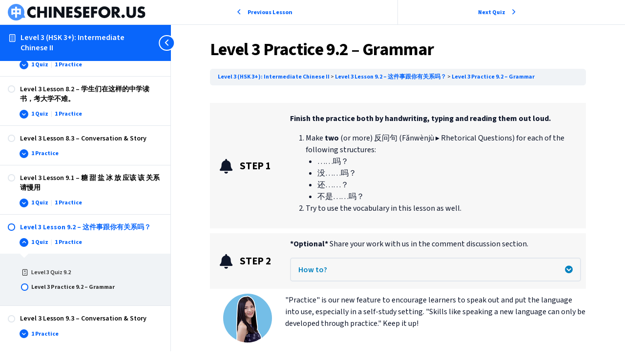

--- FILE ---
content_type: text/html; charset=UTF-8
request_url: https://chinesefor.us/practice/level-3-hsk-intermediate-pratice-9-2/
body_size: 33830
content:
<!DOCTYPE html>
<html lang="en-US">
	<head>
		<meta charset="UTF-8">
		<meta name="viewport" content="width=device-width, initial-scale=1">
		<link rel="profile" href="http://gmpg.org/xfn/11">
		<link rel="dns-prefetch" href="//pressidiumcdn.com" />
<link rel="dns-prefetch" href="//fonts.googleapis.com" />
<link rel="dns-prefetch" href="//fonts.gstatic.com" />
<link rel="preconnect" href="https://pressidiumcdn.com" crossorigin />
<link rel="preconnect" href="https://fonts.googleapis.com" crossorigin />
    <style id="cfu-announcement-bar-early-css">
        html.cfu-announcement-hidden #cfu-announcement { display: none !important; }
    </style>
    <script id="cfu-announcement-bar-early-js">
    (function(){
        try {
            if (localStorage.getItem('cfu_announcement_dismissed_cfu-jan-2026') === '1') {
                document.documentElement.classList.add('cfu-announcement-hidden');
            }
        } catch(e) {}
    })();
    </script>
    <meta name='robots' content='index, follow, max-image-preview:large, max-snippet:-1, max-video-preview:-1' />

	<!-- This site is optimized with the Yoast SEO Premium plugin v26.6 (Yoast SEO v26.6) - https://yoast.com/wordpress/plugins/seo/ -->
	<title>Level 3 Practice 9.2 - Grammar -</title>
	<link rel="canonical" href="https://chinesefor.us/practice/level-3-hsk-intermediate-pratice-9-2/" />
	<meta property="og:locale" content="en_US" />
	<meta property="og:type" content="article" />
	<meta property="og:title" content="Level 3 Practice 9.2 - Grammar" />
	<meta property="og:description" content="Finish the practice both by handwriting, typing and reading them out loud. Make two (or more) 反问句 (Fǎnwènjù ▸ Rhetorical Questions) for each of the" />
	<meta property="og:url" content="https://chinesefor.us/practice/level-3-hsk-intermediate-pratice-9-2/" />
	<meta property="article:publisher" content="https://www.facebook.com/Chinese4Us" />
	<meta property="article:modified_time" content="2020-11-26T20:36:15+00:00" />
	<meta property="og:image" content="https://bavmu3yqku5c-u2797.pressidiumcdn.com/wp-content/uploads/2018/04/chinesefor.us-speaking-writing-presentation-task-guide.png" />
	<meta name="twitter:card" content="summary_large_image" />
	<meta name="twitter:site" content="@chinese4us" />
	<meta name="twitter:label1" content="Est. reading time" />
	<meta name="twitter:data1" content="1 minute" />
	<script type="application/ld+json" class="yoast-schema-graph">{"@context":"https://schema.org","@graph":[{"@type":"WebPage","@id":"https://chinesefor.us/practice/level-3-hsk-intermediate-pratice-9-2/","url":"https://chinesefor.us/practice/level-3-hsk-intermediate-pratice-9-2/","name":"Level 3 Practice 9.2 - Grammar -","isPartOf":{"@id":"https://chinesefor.us/#website"},"primaryImageOfPage":{"@id":"https://chinesefor.us/practice/level-3-hsk-intermediate-pratice-9-2/#primaryimage"},"image":{"@id":"https://chinesefor.us/practice/level-3-hsk-intermediate-pratice-9-2/#primaryimage"},"thumbnailUrl":"https://chinesefor.us/wp-content/uploads/2018/04/chinesefor.us-speaking-writing-presentation-task-guide.png","datePublished":"2020-04-02T07:05:37+00:00","dateModified":"2020-11-26T20:36:15+00:00","breadcrumb":{"@id":"https://chinesefor.us/practice/level-3-hsk-intermediate-pratice-9-2/#breadcrumb"},"inLanguage":"en-US","potentialAction":[{"@type":"ReadAction","target":["https://chinesefor.us/practice/level-3-hsk-intermediate-pratice-9-2/"]}]},{"@type":"ImageObject","inLanguage":"en-US","@id":"https://chinesefor.us/practice/level-3-hsk-intermediate-pratice-9-2/#primaryimage","url":"https://chinesefor.us/wp-content/uploads/2018/04/chinesefor.us-speaking-writing-presentation-task-guide.png","contentUrl":"https://chinesefor.us/wp-content/uploads/2018/04/chinesefor.us-speaking-writing-presentation-task-guide.png"},{"@type":"BreadcrumbList","@id":"https://chinesefor.us/practice/level-3-hsk-intermediate-pratice-9-2/#breadcrumb","itemListElement":[{"@type":"ListItem","position":1,"name":"Home","item":"https://chinesefor.us/"},{"@type":"ListItem","position":2,"name":"HSK 3","item":"https://chinesefor.us/topic-category/hsk-3/"},{"@type":"ListItem","position":3,"name":"Level 3 Practice 9.2 &#8211; Grammar"}]},{"@type":"WebSite","@id":"https://chinesefor.us/#website","url":"https://chinesefor.us/","name":"ChineseFor.Us","description":"The Structured Way to Learn Mandarin Chinese","publisher":{"@id":"https://chinesefor.us/#organization"},"alternateName":"Chinese For Us","potentialAction":[{"@type":"SearchAction","target":{"@type":"EntryPoint","urlTemplate":"https://chinesefor.us/?s={search_term_string}"},"query-input":{"@type":"PropertyValueSpecification","valueRequired":true,"valueName":"search_term_string"}}],"inLanguage":"en-US"},{"@type":["Organization","EducationalOrganization"],"@id":"https://chinesefor.us/#organization","name":"ChineseFor.Us","alternateName":"ChineseFor.Us, LLC","url":"https://chinesefor.us/","logo":{"@type":"ImageObject","inLanguage":"en-US","@id":"https://chinesefor.us/#/schema/logo/image/","url":"https://chinesefor.us/wp-content/uploads/2020/06/ChineseForUs-Logo-SVG.svg","contentUrl":"https://chinesefor.us/wp-content/uploads/2020/06/ChineseForUs-Logo-SVG.svg","width":370,"height":46,"caption":"ChineseFor.Us"},"image":{"@id":"https://chinesefor.us/#/schema/logo/image/"},"sameAs":["https://www.facebook.com/Chinese4Us","https://x.com/chinese4us","https://www.instagram.com/chinesefor.us/","http://www.youtube.com/c/ChineseForUsOfficial"],"description":"ChineseFor.Us is a Mandarin Chinese learning platform founded in 2016 by Lili Hao and Chuck Kilgore. Lili is a certified HSK examiner with a Master's degree in Chinese Linguistics and over 10 years of teaching experience at Chinese universities including Sichuan University. Chuck holds a bachelor's degree in Chinese from Sichuan University. The platform offers structured video courses covering Pinyin, tones, Chinese characters, grammar, and HSK exam preparation. With over 500,000 subscribers worldwide, ChineseFor.Us is known for its systematic approach to pronunciation and tonal accuracy, areas where most learners struggle without proper instruction.","email":"info@chinesefor.us","legalName":"ChineseFor.Us, LLC","foundingDate":"2016-03-01"}]}</script>
	<!-- / Yoast SEO Premium plugin. -->


<link rel='dns-prefetch' href='//fonts.googleapis.com' />
<link rel="alternate" type="application/rss+xml" title=" &raquo; Feed" href="https://chinesefor.us/feed/" />
<link rel="alternate" type="application/rss+xml" title=" &raquo; Comments Feed" href="https://chinesefor.us/comments/feed/" />
<link rel="alternate" type="application/rss+xml" title=" &raquo; Level 3 Practice 9.2 &#8211; Grammar Comments Feed" href="https://chinesefor.us/practice/level-3-hsk-intermediate-pratice-9-2/feed/" />
<link rel="alternate" title="oEmbed (JSON)" type="application/json+oembed" href="https://chinesefor.us/wp-json/oembed/1.0/embed?url=https%3A%2F%2Fchinesefor.us%2Fpractice%2Flevel-3-hsk-intermediate-pratice-9-2%2F" />
<link rel="alternate" title="oEmbed (XML)" type="text/xml+oembed" href="https://chinesefor.us/wp-json/oembed/1.0/embed?url=https%3A%2F%2Fchinesefor.us%2Fpractice%2Flevel-3-hsk-intermediate-pratice-9-2%2F&#038;format=xml" />
<link rel="preload" href="https://bavmu3yqku5c-u2797.pressidiumcdn.com/wp-content/plugins/bb-plugin/fonts/fontawesome/5.15.4/webfonts/fa-solid-900.woff2" as="font" type="font/woff2" crossorigin="anonymous">
<style id='wp-img-auto-sizes-contain-inline-css'>
img:is([sizes=auto i],[sizes^="auto," i]){contain-intrinsic-size:3000px 1500px}
/*# sourceURL=wp-img-auto-sizes-contain-inline-css */
</style>
<style id='wp-emoji-styles-inline-css'>

	img.wp-smiley, img.emoji {
		display: inline !important;
		border: none !important;
		box-shadow: none !important;
		height: 1em !important;
		width: 1em !important;
		margin: 0 0.07em !important;
		vertical-align: -0.1em !important;
		background: none !important;
		padding: 0 !important;
	}
/*# sourceURL=wp-emoji-styles-inline-css */
</style>
<style id='wp-block-library-inline-css'>
:root{--wp-block-synced-color:#7a00df;--wp-block-synced-color--rgb:122,0,223;--wp-bound-block-color:var(--wp-block-synced-color);--wp-editor-canvas-background:#ddd;--wp-admin-theme-color:#007cba;--wp-admin-theme-color--rgb:0,124,186;--wp-admin-theme-color-darker-10:#006ba1;--wp-admin-theme-color-darker-10--rgb:0,107,160.5;--wp-admin-theme-color-darker-20:#005a87;--wp-admin-theme-color-darker-20--rgb:0,90,135;--wp-admin-border-width-focus:2px}@media (min-resolution:192dpi){:root{--wp-admin-border-width-focus:1.5px}}.wp-element-button{cursor:pointer}:root .has-very-light-gray-background-color{background-color:#eee}:root .has-very-dark-gray-background-color{background-color:#313131}:root .has-very-light-gray-color{color:#eee}:root .has-very-dark-gray-color{color:#313131}:root .has-vivid-green-cyan-to-vivid-cyan-blue-gradient-background{background:linear-gradient(135deg,#00d084,#0693e3)}:root .has-purple-crush-gradient-background{background:linear-gradient(135deg,#34e2e4,#4721fb 50%,#ab1dfe)}:root .has-hazy-dawn-gradient-background{background:linear-gradient(135deg,#faaca8,#dad0ec)}:root .has-subdued-olive-gradient-background{background:linear-gradient(135deg,#fafae1,#67a671)}:root .has-atomic-cream-gradient-background{background:linear-gradient(135deg,#fdd79a,#004a59)}:root .has-nightshade-gradient-background{background:linear-gradient(135deg,#330968,#31cdcf)}:root .has-midnight-gradient-background{background:linear-gradient(135deg,#020381,#2874fc)}:root{--wp--preset--font-size--normal:16px;--wp--preset--font-size--huge:42px}.has-regular-font-size{font-size:1em}.has-larger-font-size{font-size:2.625em}.has-normal-font-size{font-size:var(--wp--preset--font-size--normal)}.has-huge-font-size{font-size:var(--wp--preset--font-size--huge)}.has-text-align-center{text-align:center}.has-text-align-left{text-align:left}.has-text-align-right{text-align:right}.has-fit-text{white-space:nowrap!important}#end-resizable-editor-section{display:none}.aligncenter{clear:both}.items-justified-left{justify-content:flex-start}.items-justified-center{justify-content:center}.items-justified-right{justify-content:flex-end}.items-justified-space-between{justify-content:space-between}.screen-reader-text{border:0;clip-path:inset(50%);height:1px;margin:-1px;overflow:hidden;padding:0;position:absolute;width:1px;word-wrap:normal!important}.screen-reader-text:focus{background-color:#ddd;clip-path:none;color:#444;display:block;font-size:1em;height:auto;left:5px;line-height:normal;padding:15px 23px 14px;text-decoration:none;top:5px;width:auto;z-index:100000}html :where(.has-border-color){border-style:solid}html :where([style*=border-top-color]){border-top-style:solid}html :where([style*=border-right-color]){border-right-style:solid}html :where([style*=border-bottom-color]){border-bottom-style:solid}html :where([style*=border-left-color]){border-left-style:solid}html :where([style*=border-width]){border-style:solid}html :where([style*=border-top-width]){border-top-style:solid}html :where([style*=border-right-width]){border-right-style:solid}html :where([style*=border-bottom-width]){border-bottom-style:solid}html :where([style*=border-left-width]){border-left-style:solid}html :where(img[class*=wp-image-]){height:auto;max-width:100%}:where(figure){margin:0 0 1em}html :where(.is-position-sticky){--wp-admin--admin-bar--position-offset:var(--wp-admin--admin-bar--height,0px)}@media screen and (max-width:600px){html :where(.is-position-sticky){--wp-admin--admin-bar--position-offset:0px}}

/*# sourceURL=wp-block-library-inline-css */
</style><link rel='stylesheet' id='wc-blocks-style-css' href='https://bavmu3yqku5c-u2797.pressidiumcdn.com/wp-content/plugins/woocommerce/assets/client/blocks/wc-blocks.css?ver=wc-10.4.3' media='all' />
<style id='global-styles-inline-css'>
:root{--wp--preset--aspect-ratio--square: 1;--wp--preset--aspect-ratio--4-3: 4/3;--wp--preset--aspect-ratio--3-4: 3/4;--wp--preset--aspect-ratio--3-2: 3/2;--wp--preset--aspect-ratio--2-3: 2/3;--wp--preset--aspect-ratio--16-9: 16/9;--wp--preset--aspect-ratio--9-16: 9/16;--wp--preset--color--black: #000000;--wp--preset--color--cyan-bluish-gray: #abb8c3;--wp--preset--color--white: #ffffff;--wp--preset--color--pale-pink: #f78da7;--wp--preset--color--vivid-red: #cf2e2e;--wp--preset--color--luminous-vivid-orange: #ff6900;--wp--preset--color--luminous-vivid-amber: #fcb900;--wp--preset--color--light-green-cyan: #7bdcb5;--wp--preset--color--vivid-green-cyan: #00d084;--wp--preset--color--pale-cyan-blue: #8ed1fc;--wp--preset--color--vivid-cyan-blue: #0693e3;--wp--preset--color--vivid-purple: #9b51e0;--wp--preset--gradient--vivid-cyan-blue-to-vivid-purple: linear-gradient(135deg,rgb(6,147,227) 0%,rgb(155,81,224) 100%);--wp--preset--gradient--light-green-cyan-to-vivid-green-cyan: linear-gradient(135deg,rgb(122,220,180) 0%,rgb(0,208,130) 100%);--wp--preset--gradient--luminous-vivid-amber-to-luminous-vivid-orange: linear-gradient(135deg,rgb(252,185,0) 0%,rgb(255,105,0) 100%);--wp--preset--gradient--luminous-vivid-orange-to-vivid-red: linear-gradient(135deg,rgb(255,105,0) 0%,rgb(207,46,46) 100%);--wp--preset--gradient--very-light-gray-to-cyan-bluish-gray: linear-gradient(135deg,rgb(238,238,238) 0%,rgb(169,184,195) 100%);--wp--preset--gradient--cool-to-warm-spectrum: linear-gradient(135deg,rgb(74,234,220) 0%,rgb(151,120,209) 20%,rgb(207,42,186) 40%,rgb(238,44,130) 60%,rgb(251,105,98) 80%,rgb(254,248,76) 100%);--wp--preset--gradient--blush-light-purple: linear-gradient(135deg,rgb(255,206,236) 0%,rgb(152,150,240) 100%);--wp--preset--gradient--blush-bordeaux: linear-gradient(135deg,rgb(254,205,165) 0%,rgb(254,45,45) 50%,rgb(107,0,62) 100%);--wp--preset--gradient--luminous-dusk: linear-gradient(135deg,rgb(255,203,112) 0%,rgb(199,81,192) 50%,rgb(65,88,208) 100%);--wp--preset--gradient--pale-ocean: linear-gradient(135deg,rgb(255,245,203) 0%,rgb(182,227,212) 50%,rgb(51,167,181) 100%);--wp--preset--gradient--electric-grass: linear-gradient(135deg,rgb(202,248,128) 0%,rgb(113,206,126) 100%);--wp--preset--gradient--midnight: linear-gradient(135deg,rgb(2,3,129) 0%,rgb(40,116,252) 100%);--wp--preset--font-size--small: 13px;--wp--preset--font-size--medium: 20px;--wp--preset--font-size--large: 36px;--wp--preset--font-size--x-large: 42px;--wp--preset--spacing--20: 0.44rem;--wp--preset--spacing--30: 0.67rem;--wp--preset--spacing--40: 1rem;--wp--preset--spacing--50: 1.5rem;--wp--preset--spacing--60: 2.25rem;--wp--preset--spacing--70: 3.38rem;--wp--preset--spacing--80: 5.06rem;--wp--preset--shadow--natural: 6px 6px 9px rgba(0, 0, 0, 0.2);--wp--preset--shadow--deep: 12px 12px 50px rgba(0, 0, 0, 0.4);--wp--preset--shadow--sharp: 6px 6px 0px rgba(0, 0, 0, 0.2);--wp--preset--shadow--outlined: 6px 6px 0px -3px rgb(255, 255, 255), 6px 6px rgb(0, 0, 0);--wp--preset--shadow--crisp: 6px 6px 0px rgb(0, 0, 0);}:where(.is-layout-flex){gap: 0.5em;}:where(.is-layout-grid){gap: 0.5em;}body .is-layout-flex{display: flex;}.is-layout-flex{flex-wrap: wrap;align-items: center;}.is-layout-flex > :is(*, div){margin: 0;}body .is-layout-grid{display: grid;}.is-layout-grid > :is(*, div){margin: 0;}:where(.wp-block-columns.is-layout-flex){gap: 2em;}:where(.wp-block-columns.is-layout-grid){gap: 2em;}:where(.wp-block-post-template.is-layout-flex){gap: 1.25em;}:where(.wp-block-post-template.is-layout-grid){gap: 1.25em;}.has-black-color{color: var(--wp--preset--color--black) !important;}.has-cyan-bluish-gray-color{color: var(--wp--preset--color--cyan-bluish-gray) !important;}.has-white-color{color: var(--wp--preset--color--white) !important;}.has-pale-pink-color{color: var(--wp--preset--color--pale-pink) !important;}.has-vivid-red-color{color: var(--wp--preset--color--vivid-red) !important;}.has-luminous-vivid-orange-color{color: var(--wp--preset--color--luminous-vivid-orange) !important;}.has-luminous-vivid-amber-color{color: var(--wp--preset--color--luminous-vivid-amber) !important;}.has-light-green-cyan-color{color: var(--wp--preset--color--light-green-cyan) !important;}.has-vivid-green-cyan-color{color: var(--wp--preset--color--vivid-green-cyan) !important;}.has-pale-cyan-blue-color{color: var(--wp--preset--color--pale-cyan-blue) !important;}.has-vivid-cyan-blue-color{color: var(--wp--preset--color--vivid-cyan-blue) !important;}.has-vivid-purple-color{color: var(--wp--preset--color--vivid-purple) !important;}.has-black-background-color{background-color: var(--wp--preset--color--black) !important;}.has-cyan-bluish-gray-background-color{background-color: var(--wp--preset--color--cyan-bluish-gray) !important;}.has-white-background-color{background-color: var(--wp--preset--color--white) !important;}.has-pale-pink-background-color{background-color: var(--wp--preset--color--pale-pink) !important;}.has-vivid-red-background-color{background-color: var(--wp--preset--color--vivid-red) !important;}.has-luminous-vivid-orange-background-color{background-color: var(--wp--preset--color--luminous-vivid-orange) !important;}.has-luminous-vivid-amber-background-color{background-color: var(--wp--preset--color--luminous-vivid-amber) !important;}.has-light-green-cyan-background-color{background-color: var(--wp--preset--color--light-green-cyan) !important;}.has-vivid-green-cyan-background-color{background-color: var(--wp--preset--color--vivid-green-cyan) !important;}.has-pale-cyan-blue-background-color{background-color: var(--wp--preset--color--pale-cyan-blue) !important;}.has-vivid-cyan-blue-background-color{background-color: var(--wp--preset--color--vivid-cyan-blue) !important;}.has-vivid-purple-background-color{background-color: var(--wp--preset--color--vivid-purple) !important;}.has-black-border-color{border-color: var(--wp--preset--color--black) !important;}.has-cyan-bluish-gray-border-color{border-color: var(--wp--preset--color--cyan-bluish-gray) !important;}.has-white-border-color{border-color: var(--wp--preset--color--white) !important;}.has-pale-pink-border-color{border-color: var(--wp--preset--color--pale-pink) !important;}.has-vivid-red-border-color{border-color: var(--wp--preset--color--vivid-red) !important;}.has-luminous-vivid-orange-border-color{border-color: var(--wp--preset--color--luminous-vivid-orange) !important;}.has-luminous-vivid-amber-border-color{border-color: var(--wp--preset--color--luminous-vivid-amber) !important;}.has-light-green-cyan-border-color{border-color: var(--wp--preset--color--light-green-cyan) !important;}.has-vivid-green-cyan-border-color{border-color: var(--wp--preset--color--vivid-green-cyan) !important;}.has-pale-cyan-blue-border-color{border-color: var(--wp--preset--color--pale-cyan-blue) !important;}.has-vivid-cyan-blue-border-color{border-color: var(--wp--preset--color--vivid-cyan-blue) !important;}.has-vivid-purple-border-color{border-color: var(--wp--preset--color--vivid-purple) !important;}.has-vivid-cyan-blue-to-vivid-purple-gradient-background{background: var(--wp--preset--gradient--vivid-cyan-blue-to-vivid-purple) !important;}.has-light-green-cyan-to-vivid-green-cyan-gradient-background{background: var(--wp--preset--gradient--light-green-cyan-to-vivid-green-cyan) !important;}.has-luminous-vivid-amber-to-luminous-vivid-orange-gradient-background{background: var(--wp--preset--gradient--luminous-vivid-amber-to-luminous-vivid-orange) !important;}.has-luminous-vivid-orange-to-vivid-red-gradient-background{background: var(--wp--preset--gradient--luminous-vivid-orange-to-vivid-red) !important;}.has-very-light-gray-to-cyan-bluish-gray-gradient-background{background: var(--wp--preset--gradient--very-light-gray-to-cyan-bluish-gray) !important;}.has-cool-to-warm-spectrum-gradient-background{background: var(--wp--preset--gradient--cool-to-warm-spectrum) !important;}.has-blush-light-purple-gradient-background{background: var(--wp--preset--gradient--blush-light-purple) !important;}.has-blush-bordeaux-gradient-background{background: var(--wp--preset--gradient--blush-bordeaux) !important;}.has-luminous-dusk-gradient-background{background: var(--wp--preset--gradient--luminous-dusk) !important;}.has-pale-ocean-gradient-background{background: var(--wp--preset--gradient--pale-ocean) !important;}.has-electric-grass-gradient-background{background: var(--wp--preset--gradient--electric-grass) !important;}.has-midnight-gradient-background{background: var(--wp--preset--gradient--midnight) !important;}.has-small-font-size{font-size: var(--wp--preset--font-size--small) !important;}.has-medium-font-size{font-size: var(--wp--preset--font-size--medium) !important;}.has-large-font-size{font-size: var(--wp--preset--font-size--large) !important;}.has-x-large-font-size{font-size: var(--wp--preset--font-size--x-large) !important;}
/*# sourceURL=global-styles-inline-css */
</style>

<style id='classic-theme-styles-inline-css'>
/*! This file is auto-generated */
.wp-block-button__link{color:#fff;background-color:#32373c;border-radius:9999px;box-shadow:none;text-decoration:none;padding:calc(.667em + 2px) calc(1.333em + 2px);font-size:1.125em}.wp-block-file__button{background:#32373c;color:#fff;text-decoration:none}
/*# sourceURL=/wp-includes/css/classic-themes.min.css */
</style>
<link rel='stylesheet' id='font-awesome-5-css' href='https://bavmu3yqku5c-u2797.pressidiumcdn.com/wp-content/plugins/bb-plugin/fonts/fontawesome/5.15.4/css/all.min.css?ver=2.9.4.2' media='all' />
<link rel='stylesheet' id='fl-builder-layout-115813-css' href='https://bavmu3yqku5c-u2797.pressidiumcdn.com/wp-content/uploads/bb-plugin/cache/115813-layout.css?ver=349dd79c2a40e56b81e212c451adebff' media='all' />
<link rel='stylesheet' id='cfu-audio-player-css' href='https://bavmu3yqku5c-u2797.pressidiumcdn.com/wp-content/plugins/cfu-audio-player/css/player.css?ver=1.1.0' media='all' />
<link rel='stylesheet' id='stcr_styles-css' href='https://bavmu3yqku5c-u2797.pressidiumcdn.com/wp-content/plugins/comment-subscription-checkbox/stcr_styles.css?ver=1.1' media='all' />
<style id='enhanced-media-embeds-inline-css'>

.eme-embed{margin:10px 0}
.eme-embed iframe,.eme-embed embed,.eme-embed object{display:block;max-width:100%}
.eme-embed iframe{border:0}
.eme-embedded-image{display:block;max-width:100%;height:auto;margin:0;border-radius:3px}
.eme-embedded-video,.eme-imgur-video{display:block;width:100%;max-width:100%;height:auto}
.eme-embed--comment{max-width:var(--eme-comment-max-width,450px)}
.eme-embed--responsive{position:relative;width:100%;max-width:100%}
.eme-embed--responsive::before{content:\"\";display:block;padding-top:var(--eme-aspect-padding,56.25%)}
.eme-embed--responsive>iframe{position:absolute;inset:0;width:100%;height:100%}
.eme-embed--portrait{max-height:805px}
@supports (aspect-ratio: 16 / 9){.eme-embed--responsive{aspect-ratio:var(--eme-aspect-ratio,16 / 9)}.eme-embed--responsive::before{content:none;display:none}}
.comment-content iframe,.comment-content video,.comment-content img,.comment-content .wp-video,.comment-content .wp-audio,.comment-text iframe,.comment-text video,.comment-text img,.comment-text .wp-video,.comment-text .wp-audio{max-width:var(--eme-comment-max-width,450px)}
.comment-content .wp-video video,.comment-text .wp-video video{width:100%;height:auto}
.comment-content iframe:not(.eme-embed iframe),.comment-text iframe:not(.eme-embed iframe){display:block;max-width:100%;border:0}

/*# sourceURL=enhanced-media-embeds-inline-css */
</style>
<link rel='stylesheet' id='sma-archive-css' href='https://bavmu3yqku5c-u2797.pressidiumcdn.com/wp-content/plugins/smart-archive-wc/assets/css/frontend/sma-myaccount.css?ver=1.6' media='all' />
<link rel='stylesheet' id='woocommerce-layout-css' href='https://bavmu3yqku5c-u2797.pressidiumcdn.com/wp-content/plugins/woocommerce/assets/css/woocommerce-layout.css?ver=10.4.3' media='all' />
<link rel='stylesheet' id='woocommerce-smallscreen-css' href='https://bavmu3yqku5c-u2797.pressidiumcdn.com/wp-content/plugins/woocommerce/assets/css/woocommerce-smallscreen.css?ver=10.4.3' media='only screen and (max-width: 768px)' />
<style id='woocommerce-inline-inline-css'>
.woocommerce form .form-row .required { visibility: visible; }
/*# sourceURL=woocommerce-inline-inline-css */
</style>
<link rel='stylesheet' id='learndash_quiz_front_css-css' href='//bavmu3yqku5c-u2797.pressidiumcdn.com/wp-content/plugins/sfwd-lms/themes/legacy/templates/learndash_quiz_front.min.css?ver=4.25.7.1' media='all' />
<link rel='stylesheet' id='dashicons-css' href='https://bavmu3yqku5c-u2797.pressidiumcdn.com/wp-includes/css/dashicons.min.css?ver=6.9' media='all' />
<link rel='stylesheet' id='learndash-css' href='//bavmu3yqku5c-u2797.pressidiumcdn.com/wp-content/plugins/sfwd-lms/src/assets/dist/css/styles.css?ver=4.25.7.1' media='all' />
<link rel='stylesheet' id='jquery-dropdown-css-css' href='//bavmu3yqku5c-u2797.pressidiumcdn.com/wp-content/plugins/sfwd-lms/assets/css/jquery.dropdown.min.css?ver=4.25.7.1' media='all' />
<link rel='stylesheet' id='learndash_lesson_video-css' href='//bavmu3yqku5c-u2797.pressidiumcdn.com/wp-content/plugins/sfwd-lms/themes/legacy/templates/learndash_lesson_video.min.css?ver=4.25.7.1' media='all' />
<link rel='stylesheet' id='learndash-admin-bar-css' href='https://bavmu3yqku5c-u2797.pressidiumcdn.com/wp-content/plugins/sfwd-lms/src/assets/dist/css/admin-bar/styles.css?ver=4.25.7.1' media='all' />
<link rel='stylesheet' id='learndash-course-grid-skin-grid-css' href='https://bavmu3yqku5c-u2797.pressidiumcdn.com/wp-content/plugins/sfwd-lms/includes/course-grid/templates/skins/grid/style.css?ver=4.25.7.1' media='all' />
<link rel='stylesheet' id='learndash-course-grid-pagination-css' href='https://bavmu3yqku5c-u2797.pressidiumcdn.com/wp-content/plugins/sfwd-lms/includes/course-grid/templates/pagination/style.css?ver=4.25.7.1' media='all' />
<link rel='stylesheet' id='learndash-course-grid-filter-css' href='https://bavmu3yqku5c-u2797.pressidiumcdn.com/wp-content/plugins/sfwd-lms/includes/course-grid/templates/filter/style.css?ver=4.25.7.1' media='all' />
<link rel='stylesheet' id='learndash-course-grid-card-grid-1-css' href='https://bavmu3yqku5c-u2797.pressidiumcdn.com/wp-content/plugins/sfwd-lms/includes/course-grid/templates/cards/grid-1/style.css?ver=4.25.7.1' media='all' />
<link rel='stylesheet' id='wc-memberships-frontend-css' href='https://bavmu3yqku5c-u2797.pressidiumcdn.com/wp-content/plugins/woocommerce-memberships/assets/css/frontend/wc-memberships-frontend.min.css?ver=1.27.4' media='all' />
<link rel='stylesheet' id='cfu-woocommerce-css' href='https://bavmu3yqku5c-u2797.pressidiumcdn.com/wp-content/themes/chineseforus2025/css/woocommerce/woocommerce.min.css?ver=6.9' media='all' />
<link rel='stylesheet' id='learndash-front-css' href='//bavmu3yqku5c-u2797.pressidiumcdn.com/wp-content/plugins/sfwd-lms/themes/ld30/assets/css/learndash.min.css?ver=4.25.7.1' media='all' />
<style id='learndash-front-inline-css'>
		.learndash-wrapper .ld-item-list .ld-item-list-item.ld-is-next,
		.learndash-wrapper .wpProQuiz_content .wpProQuiz_questionListItem label:focus-within {
			border-color: #0966fb;
		}

		/*
		.learndash-wrapper a:not(.ld-button):not(#quiz_continue_link):not(.ld-focus-menu-link):not(.btn-blue):not(#quiz_continue_link):not(.ld-js-register-account):not(#ld-focus-mode-course-heading):not(#btn-join):not(.ld-item-name):not(.ld-table-list-item-preview):not(.ld-lesson-item-preview-heading),
		 */

		.learndash-wrapper .ld-breadcrumbs a,
		.learndash-wrapper .ld-lesson-item.ld-is-current-lesson .ld-lesson-item-preview-heading,
		.learndash-wrapper .ld-lesson-item.ld-is-current-lesson .ld-lesson-title,
		.learndash-wrapper .ld-primary-color-hover:hover,
		.learndash-wrapper .ld-primary-color,
		.learndash-wrapper .ld-primary-color-hover:hover,
		.learndash-wrapper .ld-primary-color,
		.learndash-wrapper .ld-tabs .ld-tabs-navigation .ld-tab.ld-active,
		.learndash-wrapper .ld-button.ld-button-transparent,
		.learndash-wrapper .ld-button.ld-button-reverse,
		.learndash-wrapper .ld-icon-certificate,
		.learndash-wrapper .ld-login-modal .ld-login-modal-login .ld-modal-heading,
		#wpProQuiz_user_content a,
		.learndash-wrapper .ld-item-list .ld-item-list-item a.ld-item-name:hover,
		.learndash-wrapper .ld-focus-comments__heading-actions .ld-expand-button,
		.learndash-wrapper .ld-focus-comments__heading a,
		.learndash-wrapper .ld-focus-comments .comment-respond a,
		.learndash-wrapper .ld-focus-comment .ld-comment-reply a.comment-reply-link:hover,
		.learndash-wrapper .ld-expand-button.ld-button-alternate {
			color: #0966fb !important;
		}

		.learndash-wrapper .ld-focus-comment.bypostauthor>.ld-comment-wrapper,
		.learndash-wrapper .ld-focus-comment.role-group_leader>.ld-comment-wrapper,
		.learndash-wrapper .ld-focus-comment.role-administrator>.ld-comment-wrapper {
			background-color:rgba(9, 102, 251, 0.03) !important;
		}


		.learndash-wrapper .ld-primary-background,
		.learndash-wrapper .ld-tabs .ld-tabs-navigation .ld-tab.ld-active:after {
			background: #0966fb !important;
		}



		.learndash-wrapper .ld-course-navigation .ld-lesson-item.ld-is-current-lesson .ld-status-incomplete,
		.learndash-wrapper .ld-focus-comment.bypostauthor:not(.ptype-sfwd-assignment) >.ld-comment-wrapper>.ld-comment-avatar img,
		.learndash-wrapper .ld-focus-comment.role-group_leader>.ld-comment-wrapper>.ld-comment-avatar img,
		.learndash-wrapper .ld-focus-comment.role-administrator>.ld-comment-wrapper>.ld-comment-avatar img {
			border-color: #0966fb !important;
		}



		.learndash-wrapper .ld-loading::before {
			border-top:3px solid #0966fb !important;
		}

		.learndash-wrapper .ld-button:hover:not([disabled]):not(.ld-button-transparent):not(.ld--ignore-inline-css),
		#learndash-tooltips .ld-tooltip:after,
		#learndash-tooltips .ld-tooltip,
		.ld-tooltip:not(.ld-tooltip--modern) [role="tooltip"],
		.learndash-wrapper .ld-primary-background,
		.learndash-wrapper .btn-join:not(.ld--ignore-inline-css),
		.learndash-wrapper #btn-join:not(.ld--ignore-inline-css),
		.learndash-wrapper .ld-button:not([disabled]):not(.ld-button-reverse):not(.ld-button-transparent):not(.ld--ignore-inline-css),
		.learndash-wrapper .ld-expand-button:not([disabled]),
		.learndash-wrapper .wpProQuiz_content .wpProQuiz_button:not([disabled]):not(.wpProQuiz_button_reShowQuestion):not(.wpProQuiz_button_restartQuiz),
		.learndash-wrapper .wpProQuiz_content .wpProQuiz_button2:not([disabled]),
		.learndash-wrapper .ld-focus .ld-focus-sidebar .ld-course-navigation-heading,
		.learndash-wrapper .ld-focus-comments .form-submit #submit,
		.learndash-wrapper .ld-login-modal input[type='submit']:not([disabled]),
		.learndash-wrapper .ld-login-modal .ld-login-modal-register:not([disabled]),
		.learndash-wrapper .wpProQuiz_content .wpProQuiz_certificate a.btn-blue:not([disabled]),
		.learndash-wrapper .ld-focus .ld-focus-header .ld-user-menu .ld-user-menu-items a:not([disabled]),
		#wpProQuiz_user_content table.wp-list-table thead th,
		#wpProQuiz_overlay_close:not([disabled]),
		.learndash-wrapper .ld-expand-button.ld-button-alternate:not([disabled]) .ld-icon {
			background-color: #0966fb !important;
			color: #ffffff;
		}

		.learndash-wrapper .ld-focus .ld-focus-sidebar .ld-focus-sidebar-trigger:not([disabled]):not(:hover):not(:focus) .ld-icon {
			background-color: #0966fb;
		}

		.learndash-wrapper .ld-focus .ld-focus-sidebar .ld-focus-sidebar-trigger:hover .ld-icon,
		.learndash-wrapper .ld-focus .ld-focus-sidebar .ld-focus-sidebar-trigger:focus .ld-icon {
			border-color: #0966fb;
			color: #0966fb;
		}

		.learndash-wrapper .ld-button:focus:not(.ld-button-transparent):not(.ld--ignore-inline-css),
		.learndash-wrapper .btn-join:focus:not(.ld--ignore-inline-css),
		.learndash-wrapper #btn-join:focus:not(.ld--ignore-inline-css),
		.learndash-wrapper .ld-expand-button:focus,
		.learndash-wrapper .wpProQuiz_content .wpProQuiz_button:not(.wpProQuiz_button_reShowQuestion):focus:not(.wpProQuiz_button_restartQuiz),
		.learndash-wrapper .wpProQuiz_content .wpProQuiz_button2:focus,
		.learndash-wrapper .ld-focus-comments .form-submit #submit,
		.learndash-wrapper .ld-login-modal input[type='submit']:focus,
		.learndash-wrapper .ld-login-modal .ld-login-modal-register:focus,
		.learndash-wrapper .wpProQuiz_content .wpProQuiz_certificate a.btn-blue:focus {
			opacity: 0.75; /* Replicates the hover/focus states pre-4.21.3. */
			outline-color: #0966fb;
		}

		.learndash-wrapper .ld-button:hover:not(.ld-button-transparent):not(.ld--ignore-inline-css),
		.learndash-wrapper .btn-join:hover:not(.ld--ignore-inline-css),
		.learndash-wrapper #btn-join:hover:not(.ld--ignore-inline-css),
		.learndash-wrapper .ld-expand-button:hover,
		.learndash-wrapper .wpProQuiz_content .wpProQuiz_button:not(.wpProQuiz_button_reShowQuestion):hover:not(.wpProQuiz_button_restartQuiz),
		.learndash-wrapper .wpProQuiz_content .wpProQuiz_button2:hover,
		.learndash-wrapper .ld-focus-comments .form-submit #submit,
		.learndash-wrapper .ld-login-modal input[type='submit']:hover,
		.learndash-wrapper .ld-login-modal .ld-login-modal-register:hover,
		.learndash-wrapper .wpProQuiz_content .wpProQuiz_certificate a.btn-blue:hover {
			background-color: #0966fb; /* Replicates the hover/focus states pre-4.21.3. */
			opacity: 0.85; /* Replicates the hover/focus states pre-4.21.3. */
		}

		.learndash-wrapper .ld-item-list .ld-item-search .ld-closer:focus {
			border-color: #0966fb;
		}

		.learndash-wrapper .ld-focus .ld-focus-header .ld-user-menu .ld-user-menu-items:before {
			border-bottom-color: #0966fb !important;
		}

		.learndash-wrapper .ld-button.ld-button-transparent:hover {
			background: transparent !important;
		}

		.learndash-wrapper .ld-button.ld-button-transparent:focus {
			outline-color: #0966fb;
		}

		.learndash-wrapper .ld-focus .ld-focus-header .sfwd-mark-complete .learndash_mark_complete_button:not(.ld--ignore-inline-css),
		.learndash-wrapper .ld-focus .ld-focus-header #sfwd-mark-complete #learndash_mark_complete_button,
		.learndash-wrapper .ld-button.ld-button-transparent,
		.learndash-wrapper .ld-button.ld-button-alternate,
		.learndash-wrapper .ld-expand-button.ld-button-alternate {
			background-color:transparent !important;
		}

		.learndash-wrapper .ld-focus-header .ld-user-menu .ld-user-menu-items a,
		.learndash-wrapper .ld-button.ld-button-reverse:hover,
		.learndash-wrapper .ld-alert-success .ld-alert-icon.ld-icon-certificate,
		.learndash-wrapper .ld-alert-warning .ld-button,
		.learndash-wrapper .ld-primary-background.ld-status {
			color:white !important;
		}

		.learndash-wrapper .ld-status.ld-status-unlocked {
			background-color: rgba(9,102,251,0.2) !important;
			color: #0966fb !important;
		}

		.learndash-wrapper .wpProQuiz_content .wpProQuiz_addToplist {
			background-color: rgba(9,102,251,0.1) !important;
			border: 1px solid #0966fb !important;
		}

		.learndash-wrapper .wpProQuiz_content .wpProQuiz_toplistTable th {
			background: #0966fb !important;
		}

		.learndash-wrapper .wpProQuiz_content .wpProQuiz_toplistTrOdd {
			background-color: rgba(9,102,251,0.1) !important;
		}


		.learndash-wrapper .wpProQuiz_content .wpProQuiz_time_limit .wpProQuiz_progress {
			background-color: #0966fb !important;
		}
		
		.learndash-wrapper #quiz_continue_link,
		.learndash-wrapper .ld-secondary-background,
		.learndash-wrapper .learndash_mark_complete_button:not(.ld--ignore-inline-css),
		.learndash-wrapper #learndash_mark_complete_button,
		.learndash-wrapper .ld-status-complete,
		.learndash-wrapper .ld-alert-success .ld-button,
		.learndash-wrapper .ld-alert-success .ld-alert-icon {
			background-color: #068758 !important;
		}

		.learndash-wrapper #quiz_continue_link:focus,
		.learndash-wrapper .learndash_mark_complete_button:focus:not(.ld--ignore-inline-css),
		.learndash-wrapper #learndash_mark_complete_button:focus,
		.learndash-wrapper .ld-alert-success .ld-button:focus {
			outline-color: #068758;
		}

		.learndash-wrapper .wpProQuiz_content a#quiz_continue_link {
			background-color: #068758 !important;
		}

		.learndash-wrapper .wpProQuiz_content a#quiz_continue_link:focus {
			outline-color: #068758;
		}

		.learndash-wrapper .course_progress .sending_progress_bar {
			background: #068758 !important;
		}

		.learndash-wrapper .wpProQuiz_content .wpProQuiz_button_reShowQuestion:hover, .learndash-wrapper .wpProQuiz_content .wpProQuiz_button_restartQuiz:hover {
			background-color: #068758 !important;
			opacity: 0.75;
		}

		.learndash-wrapper .wpProQuiz_content .wpProQuiz_button_reShowQuestion:focus,
		.learndash-wrapper .wpProQuiz_content .wpProQuiz_button_restartQuiz:focus {
			outline-color: #068758;
		}

		.learndash-wrapper .ld-secondary-color-hover:hover,
		.learndash-wrapper .ld-secondary-color,
		.learndash-wrapper .ld-focus .ld-focus-header .sfwd-mark-complete .learndash_mark_complete_button:not(.ld--ignore-inline-css),
		.learndash-wrapper .ld-focus .ld-focus-header #sfwd-mark-complete #learndash_mark_complete_button,
		.learndash-wrapper .ld-focus .ld-focus-header .sfwd-mark-complete:after {
			color: #068758 !important;
		}

		.learndash-wrapper .ld-secondary-in-progress-icon {
			border-left-color: #068758 !important;
			border-top-color: #068758 !important;
		}

		.learndash-wrapper .ld-alert-success {
			border-color: #068758;
			background-color: transparent !important;
			color: #068758;
		}

		
		.learndash-wrapper .ld-alert-warning {
			background-color:transparent;
		}

		.learndash-wrapper .ld-status-waiting,
		.learndash-wrapper .ld-alert-warning .ld-alert-icon {
			background-color: #ff9900 !important;
		}

		.learndash-wrapper .ld-tertiary-color-hover:hover,
		.learndash-wrapper .ld-tertiary-color,
		.learndash-wrapper .ld-alert-warning {
			color: #ff9900 !important;
		}

		.learndash-wrapper .ld-tertiary-background {
			background-color: #ff9900 !important;
		}

		.learndash-wrapper .ld-alert-warning {
			border-color: #ff9900 !important;
		}

		.learndash-wrapper .ld-tertiary-background,
		.learndash-wrapper .ld-alert-warning .ld-alert-icon {
			color:white !important;
		}

		.learndash-wrapper .wpProQuiz_content .wpProQuiz_reviewQuestion li.wpProQuiz_reviewQuestionReview,
		.learndash-wrapper .wpProQuiz_content .wpProQuiz_box li.wpProQuiz_reviewQuestionReview {
			background-color: #ff9900 !important;
		}

		
/*# sourceURL=learndash-front-inline-css */
</style>
<link rel='stylesheet' id='google-fonts-source-sans-3-css' href='https://fonts.googleapis.com/css2?family=Source+Sans+3:ital,wght@0,200..900;1,200..900&#038;display=swap' media='all' />
<link rel='stylesheet' id='chineseforus2025-main-css-css' href='https://bavmu3yqku5c-u2797.pressidiumcdn.com/wp-content/themes/chineseforus2025/css/main.min.css?ver=1768661714' media='all' />
<link rel='stylesheet' id='chineseforus2025-theme-css-css' href='https://bavmu3yqku5c-u2797.pressidiumcdn.com/wp-content/themes/chineseforus2025/css/theme.min.css?ver=1767866679' media='all' />
<link rel='stylesheet' id='bootstrap-icons-css' href='https://bavmu3yqku5c-u2797.pressidiumcdn.com/wp-content/themes/chineseforus2025/css/bootstrap-icons.min.css?ver=1766076071' media='all' />
<link rel='stylesheet' id='pp-animate-css' href='https://bavmu3yqku5c-u2797.pressidiumcdn.com/wp-content/plugins/bbpowerpack/assets/css/animate.min.css?ver=3.5.1' media='all' />
<script src="https://bavmu3yqku5c-u2797.pressidiumcdn.com/wp-includes/js/jquery/jquery.min.js?ver=3.7.1" id="jquery-core-js"></script>
<script src="https://bavmu3yqku5c-u2797.pressidiumcdn.com/wp-includes/js/jquery/jquery-migrate.min.js?ver=3.4.1" id="jquery-migrate-js"></script>
<link rel="https://api.w.org/" href="https://chinesefor.us/wp-json/" /><link rel="alternate" title="JSON" type="application/json" href="https://chinesefor.us/wp-json/wp/v2/sfwd-topic/115813" /><link rel="EditURI" type="application/rsd+xml" title="RSD" href="https://chinesefor.us/xmlrpc.php?rsd" />
<link rel='shortlink' href='https://chinesefor.us/?p=115813' />
		<script>
			var bb_powerpack = {
				version: '2.40.10',
				getAjaxUrl: function() { return atob( 'aHR0cHM6Ly9jaGluZXNlZm9yLnVzL3dwLWFkbWluL2FkbWluLWFqYXgucGhw' ); },
				callback: function() {},
				mapMarkerData: {},
				post_id: '115813',
				search_term: '',
				current_page: 'https://chinesefor.us/practice/level-3-hsk-intermediate-pratice-9-2/',
				conditionals: {
					is_front_page: false,
					is_home: false,
					is_archive: false,
					current_post_type: '',
					is_tax: false,
										is_author: false,
					current_author: false,
					is_search: false,
									}
			};
		</script>
			<noscript><style>.woocommerce-product-gallery{ opacity: 1 !important; }</style></noscript>
	<link rel="icon" href="https://bavmu3yqku5c-u2797.pressidiumcdn.com/wp-content/uploads/2017/08/cropped-apple-logo-32x32.png" sizes="32x32" />
<link rel="icon" href="https://bavmu3yqku5c-u2797.pressidiumcdn.com/wp-content/uploads/2017/08/cropped-apple-logo-192x192.png" sizes="192x192" />
<link rel="apple-touch-icon" href="https://bavmu3yqku5c-u2797.pressidiumcdn.com/wp-content/uploads/2017/08/cropped-apple-logo-180x180.png" />
<meta name="msapplication-TileImage" content="https://bavmu3yqku5c-u2797.pressidiumcdn.com/wp-content/uploads/2017/08/cropped-apple-logo-270x270.png" />
	<link rel='stylesheet' id='wc-stripe-blocks-checkout-style-css' href='https://bavmu3yqku5c-u2797.pressidiumcdn.com/wp-content/plugins/woocommerce-gateway-stripe/build/upe-blocks.css?ver=1e1661bb3db973deba05' media='all' />
<link rel='stylesheet' id='font-awesome-css' href='https://bavmu3yqku5c-u2797.pressidiumcdn.com/wp-content/plugins/bb-plugin/fonts/fontawesome/5.15.4/css/v4-shims.min.css?ver=2.9.4.2' media='all' />
</head>
	<body class="wp-singular sfwd-topic-template-default single single-sfwd-topic postid-115813 wp-custom-logo wp-theme-chineseforus2025 theme-chineseforus2025 fl-builder fl-builder-2-9-4-2 fl-no-js woocommerce-no-js no-sidebar ld-in-focus-mode learndash-cpt learndash-cpt-sfwd-topic learndash-template-ld30 learndash-cpt-sfwd-topic-115813-current learndash-cpt-sfwd-courses-111491-parent learndash-cpt-sfwd-lessons-111768-parent learndash-embed-responsive">

		<div class="learndash-wrapper learndash-wrapper--topic">
			<a
				class="screen-reader-shortcut"
				href="#ld-focus-content"
				tabindex="1"
			>
				Skip to content			</a>

						<div class="ld-focus ld-focus-initial-transition  ld-focus-position-default">
				
<div
	aria-modal="true"
	class="ld-focus-sidebar"
	id="ld-focus-sidebar"
	role="dialog"
>
	<div class="ld-course-navigation-heading">

		
		<button
			aria-controls="ld-focus-sidebar"
						aria-expanded="true"
			aria-label="Toggle sidebar navigation"
			class="ld-focus-sidebar-trigger"
			id="ld-focus-sidebar-toggle"
		>
						<span class="ld-icon ld-icon-arrow-left"></span>
					</button>

		
		
		<span class="ld-focus-mode-course-heading-wrapper">
			<a href="https://chinesefor.us/courses/hsk-3-level-3-intermediate/" id="ld-focus-mode-course-heading">
				<span class="ld-icon ld-icon-content"></span>
				Level 3 (HSK 3+): Intermediate Chinese II			</a>
		</span>
			</div>
	<div class="ld-focus-sidebar-wrapper">
				<nav
			class="ld-course-navigation"
			aria-label="Course"
		>
			<div class="ld-course-navigation-list">
				<div class="ld-lesson-navigation">
					<div class="ld-lesson-items" id="ld-lesson-list-111491">
						
<div class="ld-lesson-item ld-is-not-current-lesson learndash-incomplete is_sample">
	<div class="ld-lesson-item-preview">
		<a
						class="ld-lesson-item-preview-heading ld-primary-color-hover"
			href="https://chinesefor.us/lessons/gen-yiyang-xiguan-fangbian-xishoujian/"
		>
			<div class="ld-status-icon ld-status-incomplete" role="img" aria-label="Not started"></div>
			<div class="ld-lesson-title">
				Level 3 Lesson 1.1 &#8211; 跟 一样 习惯 方便 洗手间			</div> <!--/.ld-lesson-title-->

			
		</a> <!--/.ld-lesson-item-preview-heading-->

		
			<button
				aria-controls="ld-nav-content-list-111458"
				aria-expanded="false"
				class="ld-expand-button ld-button-alternate "
				data-ld-expands="ld-nav-content-list-111458"
				data-ld-expand-text="Expand"
				data-ld-collapse-text="Collapse"
			>
				<span class="ld-icon-arrow-down ld-icon ld-primary-background"></span>

				<span class="ld-text screen-reader-text">
					Expand				</span>

				<span class="screen-reader-text">
					Level 3 Lesson 1.1 &#8211; 跟 一样 习惯 方便 洗手间				</span>

				<span class="ld-expand-text ld-primary-color">
					1 Quiz <span class="ld-sep">|</span> 1 Practice						<span class="badge rounded-pill bg-primary-subtle ld-free-lesson-badge ms-2"><i class="bi bi-unlock2 me-1" aria-hidden="true"></i>Free Lesson</span>
										</span>
			</button>
		
	</div> <!--/.ld-lesson-item-preview-->
			<div class="ld-lesson-item-expanded ld-expandable ld-nav-content-list-111458 " id="ld-nav-content-list-111458" data-ld-expand-id="ld-nav-content-list-111458">
			<div class="ld-table-list ld-topic-list">
				<div class="ld-table-list-items">
					
<div class="ld-table-list-item learndash-incomplete">
	<div class="ld-table-list-item-wrapper">
		<a
						class="ld-table-list-item-preview ld-primary-color-hover"
			href="https://chinesefor.us/quizzes/hsk-level-3-chinese-quiz-1-1/"
		>

			<div class="ld-status-icon ld-quiz-incomplete" role="img" aria-label="Incomplete"><span class="ld-icon ld-icon-quiz" aria-hidden="true"></span></div>
			<div class="ld-topic-title">Level 3 Quiz 1.1			</div> 			<!--/.ld-lesson-title-->

		</a> <!--/.ld-lesson-item-preview-heading-->
	</div> <!--/.ld-lesson-item-preview-->
</div>
<div class="ld-table-list-item learndash-incomplete">
	<a
				class="ld-table-list-item-preview ld-primary-color-hover ld-topic-row "
		href="https://chinesefor.us/practice/level-3-hsk-intermediate-pratice-1-1/"
	>
		<div class="ld-status-icon ld-status-incomplete" role="img" aria-label="Not completed"></div>
		<div class="ld-topic-title">
		Level 3 Practice 1.1 &#8211; Vocabulary</div>

	</a>
</div>

				</div> <!--/.ld-table-list-items-->
							</div> <!--/.ld-topic-list-->
		</div> <!--/.ld-lesson-items-expanded-->
		</div> <!--/.ld-lesson-item-->

<div class="ld-lesson-item ld-is-not-current-lesson learndash-incomplete is_sample">
	<div class="ld-lesson-item-preview">
		<a
						class="ld-lesson-item-preview-heading ld-primary-color-hover"
			href="https://chinesefor.us/lessons/same-with-as-as-yiyang-hsk-3/"
		>
			<div class="ld-status-icon ld-status-incomplete" role="img" aria-label="Not started"></div>
			<div class="ld-lesson-title">
				Level 3 Lesson 1.2 &#8211; 我的习惯跟他不一样。			</div> <!--/.ld-lesson-title-->

			
		</a> <!--/.ld-lesson-item-preview-heading-->

		
			<button
				aria-controls="ld-nav-content-list-111486"
				aria-expanded="false"
				class="ld-expand-button ld-button-alternate "
				data-ld-expands="ld-nav-content-list-111486"
				data-ld-expand-text="Expand"
				data-ld-collapse-text="Collapse"
			>
				<span class="ld-icon-arrow-down ld-icon ld-primary-background"></span>

				<span class="ld-text screen-reader-text">
					Expand				</span>

				<span class="screen-reader-text">
					Level 3 Lesson 1.2 &#8211; 我的习惯跟他不一样。				</span>

				<span class="ld-expand-text ld-primary-color">
					1 Quiz <span class="ld-sep">|</span> 1 Practice						<span class="badge rounded-pill bg-primary-subtle ld-free-lesson-badge ms-2"><i class="bi bi-unlock2 me-1" aria-hidden="true"></i>Free Lesson</span>
										</span>
			</button>
		
	</div> <!--/.ld-lesson-item-preview-->
			<div class="ld-lesson-item-expanded ld-expandable ld-nav-content-list-111486 " id="ld-nav-content-list-111486" data-ld-expand-id="ld-nav-content-list-111486">
			<div class="ld-table-list ld-topic-list">
				<div class="ld-table-list-items">
					
<div class="ld-table-list-item learndash-incomplete">
	<div class="ld-table-list-item-wrapper">
		<a
						class="ld-table-list-item-preview ld-primary-color-hover"
			href="https://chinesefor.us/quizzes/hsk-level-3-chinese-quiz-1-2/"
		>

			<div class="ld-status-icon ld-quiz-incomplete" role="img" aria-label="Incomplete"><span class="ld-icon ld-icon-quiz" aria-hidden="true"></span></div>
			<div class="ld-topic-title">Level 3 Quiz 1.2			</div> 			<!--/.ld-lesson-title-->

		</a> <!--/.ld-lesson-item-preview-heading-->
	</div> <!--/.ld-lesson-item-preview-->
</div>
<div class="ld-table-list-item learndash-incomplete">
	<a
				class="ld-table-list-item-preview ld-primary-color-hover ld-topic-row "
		href="https://chinesefor.us/practice/level-3-hsk-intermediate-pratice-1-2/"
	>
		<div class="ld-status-icon ld-status-incomplete" role="img" aria-label="Not completed"></div>
		<div class="ld-topic-title">
		Level 3 Practice 1.2 &#8211; Grammar</div>

	</a>
</div>

				</div> <!--/.ld-table-list-items-->
							</div> <!--/.ld-topic-list-->
		</div> <!--/.ld-lesson-items-expanded-->
		</div> <!--/.ld-lesson-item-->

<div class="ld-lesson-item ld-is-not-current-lesson learndash-incomplete is_sample">
	<div class="ld-lesson-item-preview">
		<a
						class="ld-lesson-item-preview-heading ld-primary-color-hover"
			href="https://chinesefor.us/lessons/hsk-3-listening-speaking-practice-materials-01/"
		>
			<div class="ld-status-icon ld-status-incomplete" role="img" aria-label="Not started"></div>
			<div class="ld-lesson-title">
				Level 3 Lesson 1.3 – Conversation &#038; Story			</div> <!--/.ld-lesson-title-->

			
		</a> <!--/.ld-lesson-item-preview-heading-->

		
			<button
				aria-controls="ld-nav-content-list-111506"
				aria-expanded="false"
				class="ld-expand-button ld-button-alternate "
				data-ld-expands="ld-nav-content-list-111506"
				data-ld-expand-text="Expand"
				data-ld-collapse-text="Collapse"
			>
				<span class="ld-icon-arrow-down ld-icon ld-primary-background"></span>

				<span class="ld-text screen-reader-text">
					Expand				</span>

				<span class="screen-reader-text">
					Level 3 Lesson 1.3 – Conversation &#038; Story				</span>

				<span class="ld-expand-text ld-primary-color">
					1 Practice						<span class="badge rounded-pill bg-primary-subtle ld-free-lesson-badge ms-2"><i class="bi bi-unlock2 me-1" aria-hidden="true"></i>Free Lesson</span>
										</span>
			</button>
		
	</div> <!--/.ld-lesson-item-preview-->
			<div class="ld-lesson-item-expanded ld-expandable ld-nav-content-list-111506 " id="ld-nav-content-list-111506" data-ld-expand-id="ld-nav-content-list-111506">
			<div class="ld-table-list ld-topic-list">
				<div class="ld-table-list-items">
					<div class="ld-table-list-item learndash-incomplete">
	<a
				class="ld-table-list-item-preview ld-primary-color-hover ld-topic-row "
		href="https://chinesefor.us/practice/level-3-hsk-intermediate-pratice-1-3/"
	>
		<div class="ld-status-icon ld-status-incomplete" role="img" aria-label="Not completed"></div>
		<div class="ld-topic-title">
		Level 3 Practice 1.3 &#8211; Speaking</div>

	</a>
</div>

				</div> <!--/.ld-table-list-items-->
							</div> <!--/.ld-topic-list-->
		</div> <!--/.ld-lesson-items-expanded-->
		</div> <!--/.ld-lesson-item-->

<div class="ld-lesson-item ld-is-not-current-lesson learndash-incomplete is_sample">
	<div class="ld-lesson-item-preview">
		<a
						class="ld-lesson-item-preview-heading ld-primary-color-hover"
			href="https://chinesefor.us/lessons/yue-shenghuo-pang-shou-yeye-nainai/"
		>
			<div class="ld-status-icon ld-status-incomplete" role="img" aria-label="Not started"></div>
			<div class="ld-lesson-title">
				Level 3 Lesson 2.1 &#8211; 越 生活 活 胖 瘦 爷爷 奶奶			</div> <!--/.ld-lesson-title-->

			
		</a> <!--/.ld-lesson-item-preview-heading-->

		
			<button
				aria-controls="ld-nav-content-list-111706"
				aria-expanded="false"
				class="ld-expand-button ld-button-alternate "
				data-ld-expands="ld-nav-content-list-111706"
				data-ld-expand-text="Expand"
				data-ld-collapse-text="Collapse"
			>
				<span class="ld-icon-arrow-down ld-icon ld-primary-background"></span>

				<span class="ld-text screen-reader-text">
					Expand				</span>

				<span class="screen-reader-text">
					Level 3 Lesson 2.1 &#8211; 越 生活 活 胖 瘦 爷爷 奶奶				</span>

				<span class="ld-expand-text ld-primary-color">
					1 Quiz <span class="ld-sep">|</span> 1 Practice						<span class="badge rounded-pill bg-primary-subtle ld-free-lesson-badge ms-2"><i class="bi bi-unlock2 me-1" aria-hidden="true"></i>Free Lesson</span>
										</span>
			</button>
		
	</div> <!--/.ld-lesson-item-preview-->
			<div class="ld-lesson-item-expanded ld-expandable ld-nav-content-list-111706 " id="ld-nav-content-list-111706" data-ld-expand-id="ld-nav-content-list-111706">
			<div class="ld-table-list ld-topic-list">
				<div class="ld-table-list-items">
					
<div class="ld-table-list-item learndash-incomplete">
	<div class="ld-table-list-item-wrapper">
		<a
						class="ld-table-list-item-preview ld-primary-color-hover"
			href="https://chinesefor.us/quizzes/hsk-level-3-chinese-quiz-2-1/"
		>

			<div class="ld-status-icon ld-quiz-incomplete" role="img" aria-label="Incomplete"><span class="ld-icon ld-icon-quiz" aria-hidden="true"></span></div>
			<div class="ld-topic-title">Level 3 Quiz 2.1			</div> 			<!--/.ld-lesson-title-->

		</a> <!--/.ld-lesson-item-preview-heading-->
	</div> <!--/.ld-lesson-item-preview-->
</div>
<div class="ld-table-list-item learndash-incomplete">
	<a
				class="ld-table-list-item-preview ld-primary-color-hover ld-topic-row "
		href="https://chinesefor.us/practice/level-3-hsk-intermediate-pratice-2-1/"
	>
		<div class="ld-status-icon ld-status-incomplete" role="img" aria-label="Not completed"></div>
		<div class="ld-topic-title">
		Level 3 Practice 2.1 &#8211; Vocabulary</div>

	</a>
</div>

				</div> <!--/.ld-table-list-items-->
							</div> <!--/.ld-topic-list-->
		</div> <!--/.ld-lesson-items-expanded-->
		</div> <!--/.ld-lesson-item-->

<div class="ld-lesson-item ld-is-not-current-lesson learndash-incomplete is_sample">
	<div class="ld-lesson-item-preview">
		<a
						class="ld-lesson-item-preview-heading ld-primary-color-hover"
			href="https://chinesefor.us/lessons/yuelaiyue-shi-danshi-keshi-hsk-3/"
		>
			<div class="ld-status-icon ld-status-incomplete" role="img" aria-label="Not started"></div>
			<div class="ld-lesson-title">
				Level 3 Lesson 2.2 &#8211; 汉语难是难，但你学得越来越好了。			</div> <!--/.ld-lesson-title-->

			
		</a> <!--/.ld-lesson-item-preview-heading-->

		
			<button
				aria-controls="ld-nav-content-list-111710"
				aria-expanded="false"
				class="ld-expand-button ld-button-alternate "
				data-ld-expands="ld-nav-content-list-111710"
				data-ld-expand-text="Expand"
				data-ld-collapse-text="Collapse"
			>
				<span class="ld-icon-arrow-down ld-icon ld-primary-background"></span>

				<span class="ld-text screen-reader-text">
					Expand				</span>

				<span class="screen-reader-text">
					Level 3 Lesson 2.2 &#8211; 汉语难是难，但你学得越来越好了。				</span>

				<span class="ld-expand-text ld-primary-color">
					1 Quiz <span class="ld-sep">|</span> 1 Practice						<span class="badge rounded-pill bg-primary-subtle ld-free-lesson-badge ms-2"><i class="bi bi-unlock2 me-1" aria-hidden="true"></i>Free Lesson</span>
										</span>
			</button>
		
	</div> <!--/.ld-lesson-item-preview-->
			<div class="ld-lesson-item-expanded ld-expandable ld-nav-content-list-111710 " id="ld-nav-content-list-111710" data-ld-expand-id="ld-nav-content-list-111710">
			<div class="ld-table-list ld-topic-list">
				<div class="ld-table-list-items">
					
<div class="ld-table-list-item learndash-incomplete">
	<div class="ld-table-list-item-wrapper">
		<a
						class="ld-table-list-item-preview ld-primary-color-hover"
			href="https://chinesefor.us/quizzes/hsk-level-3-chinese-quiz-2-2/"
		>

			<div class="ld-status-icon ld-quiz-incomplete" role="img" aria-label="Incomplete"><span class="ld-icon ld-icon-quiz" aria-hidden="true"></span></div>
			<div class="ld-topic-title">Level 3 Quiz 2.2			</div> 			<!--/.ld-lesson-title-->

		</a> <!--/.ld-lesson-item-preview-heading-->
	</div> <!--/.ld-lesson-item-preview-->
</div>
<div class="ld-table-list-item learndash-incomplete">
	<a
				class="ld-table-list-item-preview ld-primary-color-hover ld-topic-row "
		href="https://chinesefor.us/practice/level-3-hsk-intermediate-pratice-2-2/"
	>
		<div class="ld-status-icon ld-status-incomplete" role="img" aria-label="Not completed"></div>
		<div class="ld-topic-title">
		Level 3 Practice 2.2 &#8211; Grammar</div>

	</a>
</div>

				</div> <!--/.ld-table-list-items-->
							</div> <!--/.ld-topic-list-->
		</div> <!--/.ld-lesson-items-expanded-->
		</div> <!--/.ld-lesson-item-->

<div class="ld-lesson-item ld-is-not-current-lesson learndash-incomplete is_not_sample">
	<div class="ld-lesson-item-preview">
		<a
						class="ld-lesson-item-preview-heading ld-primary-color-hover"
			href="https://chinesefor.us/lessons/level-hsk-3-listening-reading-practice-02/"
		>
			<div class="ld-status-icon ld-status-incomplete" role="img" aria-label="Not started"></div>
			<div class="ld-lesson-title">
				Level 3 Lesson 2.3 – Conversation &#038; Story			</div> <!--/.ld-lesson-title-->

			
		</a> <!--/.ld-lesson-item-preview-heading-->

		
			<button
				aria-controls="ld-nav-content-list-111712"
				aria-expanded="false"
				class="ld-expand-button ld-button-alternate "
				data-ld-expands="ld-nav-content-list-111712"
				data-ld-expand-text="Expand"
				data-ld-collapse-text="Collapse"
			>
				<span class="ld-icon-arrow-down ld-icon ld-primary-background"></span>

				<span class="ld-text screen-reader-text">
					Expand				</span>

				<span class="screen-reader-text">
					Level 3 Lesson 2.3 – Conversation &#038; Story				</span>

				<span class="ld-expand-text ld-primary-color">
					1 Practice						<span class="badge rounded-pill bg-primary-subtle ld-free-lesson-badge ms-2"><i class="bi bi-unlock2 me-1" aria-hidden="true"></i>Free Lesson</span>
										</span>
			</button>
		
	</div> <!--/.ld-lesson-item-preview-->
			<div class="ld-lesson-item-expanded ld-expandable ld-nav-content-list-111712 " id="ld-nav-content-list-111712" data-ld-expand-id="ld-nav-content-list-111712">
			<div class="ld-table-list ld-topic-list">
				<div class="ld-table-list-items">
					<div class="ld-table-list-item learndash-incomplete">
	<a
				class="ld-table-list-item-preview ld-primary-color-hover ld-topic-row "
		href="https://chinesefor.us/practice/level-3-hsk-intermediate-pratice-2-3/"
	>
		<div class="ld-status-icon ld-status-incomplete" role="img" aria-label="Not completed"></div>
		<div class="ld-topic-title">
		Level 3 Practice 2.3 &#8211; Speaking</div>

	</a>
</div>

				</div> <!--/.ld-table-list-items-->
							</div> <!--/.ld-topic-list-->
		</div> <!--/.ld-lesson-items-expanded-->
		</div> <!--/.ld-lesson-item-->

<div class="ld-lesson-item ld-is-not-current-lesson learndash-incomplete is_sample">
	<div class="ld-lesson-item-preview">
		<a
						class="ld-lesson-item-preview-heading ld-primary-color-hover"
			href="https://chinesefor.us/lessons/dai-maozi-yanjing-shoutao-xiezi-kuzi-chenshan-qunzi/"
		>
			<div class="ld-status-icon ld-status-incomplete" role="img" aria-label="Not started"></div>
			<div class="ld-lesson-title">
				Level 3 Lesson 3.1 &#8211; 帽子 顶 眼镜 副 戴 手套 双 套 鞋 鞋子 裤子 衬衫 裙子			</div> <!--/.ld-lesson-title-->

			
		</a> <!--/.ld-lesson-item-preview-heading-->

		
			<button
				aria-controls="ld-nav-content-list-111721"
				aria-expanded="false"
				class="ld-expand-button ld-button-alternate "
				data-ld-expands="ld-nav-content-list-111721"
				data-ld-expand-text="Expand"
				data-ld-collapse-text="Collapse"
			>
				<span class="ld-icon-arrow-down ld-icon ld-primary-background"></span>

				<span class="ld-text screen-reader-text">
					Expand				</span>

				<span class="screen-reader-text">
					Level 3 Lesson 3.1 &#8211; 帽子 顶 眼镜 副 戴 手套 双 套 鞋 鞋子 裤子 衬衫 裙子				</span>

				<span class="ld-expand-text ld-primary-color">
					1 Quiz <span class="ld-sep">|</span> 1 Practice						<span class="badge rounded-pill bg-primary-subtle ld-free-lesson-badge ms-2"><i class="bi bi-unlock2 me-1" aria-hidden="true"></i>Free Lesson</span>
										</span>
			</button>
		
	</div> <!--/.ld-lesson-item-preview-->
			<div class="ld-lesson-item-expanded ld-expandable ld-nav-content-list-111721 " id="ld-nav-content-list-111721" data-ld-expand-id="ld-nav-content-list-111721">
			<div class="ld-table-list ld-topic-list">
				<div class="ld-table-list-items">
					
<div class="ld-table-list-item learndash-incomplete">
	<div class="ld-table-list-item-wrapper">
		<a
						class="ld-table-list-item-preview ld-primary-color-hover"
			href="https://chinesefor.us/quizzes/hsk-level-3-chinese-quiz-3-1/"
		>

			<div class="ld-status-icon ld-quiz-incomplete" role="img" aria-label="Incomplete"><span class="ld-icon ld-icon-quiz" aria-hidden="true"></span></div>
			<div class="ld-topic-title">Level 3 Quiz 3.1			</div> 			<!--/.ld-lesson-title-->

		</a> <!--/.ld-lesson-item-preview-heading-->
	</div> <!--/.ld-lesson-item-preview-->
</div>
<div class="ld-table-list-item learndash-incomplete">
	<a
				class="ld-table-list-item-preview ld-primary-color-hover ld-topic-row "
		href="https://chinesefor.us/practice/level-3-hsk-intermediate-pratice-3-1/"
	>
		<div class="ld-status-icon ld-status-incomplete" role="img" aria-label="Not completed"></div>
		<div class="ld-topic-title">
		Level 3 Practice 3.1 &#8211; Vocabulary</div>

	</a>
</div>

				</div> <!--/.ld-table-list-items-->
							</div> <!--/.ld-topic-list-->
		</div> <!--/.ld-lesson-items-expanded-->
		</div> <!--/.ld-lesson-item-->

<div class="ld-lesson-item ld-is-not-current-lesson learndash-incomplete is_sample">
	<div class="ld-lesson-item-preview">
		<a
						class="ld-lesson-item-preview-heading ld-primary-color-hover"
			href="https://chinesefor.us/lessons/to-wear-in-chinese-with-chuan-and-dai/"
		>
			<div class="ld-status-icon ld-status-incomplete" role="img" aria-label="Not started"></div>
			<div class="ld-lesson-title">
				Level 3 Lesson 3.2 &#8211; 我穿过几次裙子，但我更喜欢穿裤子。			</div> <!--/.ld-lesson-title-->

			
		</a> <!--/.ld-lesson-item-preview-heading-->

		
			<button
				aria-controls="ld-nav-content-list-111723"
				aria-expanded="false"
				class="ld-expand-button ld-button-alternate "
				data-ld-expands="ld-nav-content-list-111723"
				data-ld-expand-text="Expand"
				data-ld-collapse-text="Collapse"
			>
				<span class="ld-icon-arrow-down ld-icon ld-primary-background"></span>

				<span class="ld-text screen-reader-text">
					Expand				</span>

				<span class="screen-reader-text">
					Level 3 Lesson 3.2 &#8211; 我穿过几次裙子，但我更喜欢穿裤子。				</span>

				<span class="ld-expand-text ld-primary-color">
					1 Quiz <span class="ld-sep">|</span> 1 Practice						<span class="badge rounded-pill bg-primary-subtle ld-free-lesson-badge ms-2"><i class="bi bi-unlock2 me-1" aria-hidden="true"></i>Free Lesson</span>
										</span>
			</button>
		
	</div> <!--/.ld-lesson-item-preview-->
			<div class="ld-lesson-item-expanded ld-expandable ld-nav-content-list-111723 " id="ld-nav-content-list-111723" data-ld-expand-id="ld-nav-content-list-111723">
			<div class="ld-table-list ld-topic-list">
				<div class="ld-table-list-items">
					
<div class="ld-table-list-item learndash-incomplete">
	<div class="ld-table-list-item-wrapper">
		<a
						class="ld-table-list-item-preview ld-primary-color-hover"
			href="https://chinesefor.us/quizzes/hsk-level-3-chinese-quiz-3-2/"
		>

			<div class="ld-status-icon ld-quiz-incomplete" role="img" aria-label="Incomplete"><span class="ld-icon ld-icon-quiz" aria-hidden="true"></span></div>
			<div class="ld-topic-title">Level 3 Quiz 3.2			</div> 			<!--/.ld-lesson-title-->

		</a> <!--/.ld-lesson-item-preview-heading-->
	</div> <!--/.ld-lesson-item-preview-->
</div>
<div class="ld-table-list-item learndash-incomplete">
	<a
				class="ld-table-list-item-preview ld-primary-color-hover ld-topic-row "
		href="https://chinesefor.us/practice/level-3-hsk-intermediate-pratice-3-2/"
	>
		<div class="ld-status-icon ld-status-incomplete" role="img" aria-label="Not completed"></div>
		<div class="ld-topic-title">
		Level 3 Practice 3.2 &#8211; Grammar</div>

	</a>
</div>

				</div> <!--/.ld-table-list-items-->
							</div> <!--/.ld-topic-list-->
		</div> <!--/.ld-lesson-items-expanded-->
		</div> <!--/.ld-lesson-item-->

<div class="ld-lesson-item ld-is-not-current-lesson learndash-incomplete is_sample">
	<div class="ld-lesson-item-preview">
		<a
						class="ld-lesson-item-preview-heading ld-primary-color-hover"
			href="https://chinesefor.us/lessons/level-hsk-3-listening-practice-03/"
		>
			<div class="ld-status-icon ld-status-incomplete" role="img" aria-label="Not started"></div>
			<div class="ld-lesson-title">
				Level 3 Lesson 3.3 – Conversation &#038; Story			</div> <!--/.ld-lesson-title-->

			
		</a> <!--/.ld-lesson-item-preview-heading-->

		
			<button
				aria-controls="ld-nav-content-list-111726"
				aria-expanded="false"
				class="ld-expand-button ld-button-alternate "
				data-ld-expands="ld-nav-content-list-111726"
				data-ld-expand-text="Expand"
				data-ld-collapse-text="Collapse"
			>
				<span class="ld-icon-arrow-down ld-icon ld-primary-background"></span>

				<span class="ld-text screen-reader-text">
					Expand				</span>

				<span class="screen-reader-text">
					Level 3 Lesson 3.3 – Conversation &#038; Story				</span>

				<span class="ld-expand-text ld-primary-color">
					1 Practice						<span class="badge rounded-pill bg-primary-subtle ld-free-lesson-badge ms-2"><i class="bi bi-unlock2 me-1" aria-hidden="true"></i>Free Lesson</span>
										</span>
			</button>
		
	</div> <!--/.ld-lesson-item-preview-->
			<div class="ld-lesson-item-expanded ld-expandable ld-nav-content-list-111726 " id="ld-nav-content-list-111726" data-ld-expand-id="ld-nav-content-list-111726">
			<div class="ld-table-list ld-topic-list">
				<div class="ld-table-list-items">
					<div class="ld-table-list-item learndash-incomplete">
	<a
				class="ld-table-list-item-preview ld-primary-color-hover ld-topic-row "
		href="https://chinesefor.us/practice/level-3-hsk-intermediate-pratice-3-3/"
	>
		<div class="ld-status-icon ld-status-incomplete" role="img" aria-label="Not completed"></div>
		<div class="ld-topic-title">
		Level 3 Practice 3.3 &#8211; Speaking</div>

	</a>
</div>

				</div> <!--/.ld-table-list-items-->
							</div> <!--/.ld-topic-list-->
		</div> <!--/.ld-lesson-items-expanded-->
		</div> <!--/.ld-lesson-item-->

<div class="ld-lesson-item ld-is-not-current-lesson learndash-incomplete is_not_sample">
	<div class="ld-lesson-item-preview">
		<a
						class="ld-lesson-item-preview-heading ld-primary-color-hover"
			href="https://chinesefor.us/lessons/budan-erqie-na-huan-zang-nianqing-meishi/"
		>
			<div class="ld-status-icon ld-status-incomplete" role="img" aria-label="Not started"></div>
			<div class="ld-lesson-title">
				Level 3 Lesson 4.1 &#8211; 不但 而且 拿 换 脏 年轻 没事			</div> <!--/.ld-lesson-title-->

			
		</a> <!--/.ld-lesson-item-preview-heading-->

		
			<button
				aria-controls="ld-nav-content-list-111568"
				aria-expanded="false"
				class="ld-expand-button ld-button-alternate "
				data-ld-expands="ld-nav-content-list-111568"
				data-ld-expand-text="Expand"
				data-ld-collapse-text="Collapse"
			>
				<span class="ld-icon-arrow-down ld-icon ld-primary-background"></span>

				<span class="ld-text screen-reader-text">
					Expand				</span>

				<span class="screen-reader-text">
					Level 3 Lesson 4.1 &#8211; 不但 而且 拿 换 脏 年轻 没事				</span>

				<span class="ld-expand-text ld-primary-color">
					1 Quiz <span class="ld-sep">|</span> 1 Practice				</span>
			</button>
		
	</div> <!--/.ld-lesson-item-preview-->
			<div class="ld-lesson-item-expanded ld-expandable ld-nav-content-list-111568 " id="ld-nav-content-list-111568" data-ld-expand-id="ld-nav-content-list-111568">
			<div class="ld-table-list ld-topic-list">
				<div class="ld-table-list-items">
					
<div class="ld-table-list-item learndash-incomplete">
	<div class="ld-table-list-item-wrapper">
		<a
						class="ld-table-list-item-preview ld-primary-color-hover"
			href="https://chinesefor.us/quizzes/hsk-level-3-chinese-quiz-4-1/"
		>

			<div class="ld-status-icon ld-quiz-incomplete" role="img" aria-label="Incomplete"><span class="ld-icon ld-icon-quiz" aria-hidden="true"></span></div>
			<div class="ld-topic-title">Level 3 Quiz 4.1			</div> 			<!--/.ld-lesson-title-->

		</a> <!--/.ld-lesson-item-preview-heading-->
	</div> <!--/.ld-lesson-item-preview-->
</div>
<div class="ld-table-list-item learndash-incomplete">
	<a
				class="ld-table-list-item-preview ld-primary-color-hover ld-topic-row "
		href="https://chinesefor.us/practice/level-3-hsk-intermediate-pratice-4-1/"
	>
		<div class="ld-status-icon ld-status-incomplete" role="img" aria-label="Not completed"></div>
		<div class="ld-topic-title">
		Level 3 Practice 4.1 &#8211; Vocabulary</div>

	</a>
</div>

				</div> <!--/.ld-table-list-items-->
							</div> <!--/.ld-topic-list-->
		</div> <!--/.ld-lesson-items-expanded-->
		</div> <!--/.ld-lesson-item-->

<div class="ld-lesson-item ld-is-not-current-lesson learndash-incomplete is_not_sample">
	<div class="ld-lesson-item-preview">
		<a
						class="ld-lesson-item-preview-heading ld-primary-color-hover"
			href="https://chinesefor.us/lessons/budan-erqie-not-only-but-also-shishizhuyu-shoushizhuyu/"
		>
			<div class="ld-status-icon ld-status-incomplete" role="img" aria-label="Not started"></div>
			<div class="ld-lesson-title">
				Level 3 Lesson 4.2 &#8211; HSK不但考了，而且成绩是班里最好的。			</div> <!--/.ld-lesson-title-->

			
		</a> <!--/.ld-lesson-item-preview-heading-->

		
			<button
				aria-controls="ld-nav-content-list-111575"
				aria-expanded="false"
				class="ld-expand-button ld-button-alternate "
				data-ld-expands="ld-nav-content-list-111575"
				data-ld-expand-text="Expand"
				data-ld-collapse-text="Collapse"
			>
				<span class="ld-icon-arrow-down ld-icon ld-primary-background"></span>

				<span class="ld-text screen-reader-text">
					Expand				</span>

				<span class="screen-reader-text">
					Level 3 Lesson 4.2 &#8211; HSK不但考了，而且成绩是班里最好的。				</span>

				<span class="ld-expand-text ld-primary-color">
					1 Quiz <span class="ld-sep">|</span> 1 Practice				</span>
			</button>
		
	</div> <!--/.ld-lesson-item-preview-->
			<div class="ld-lesson-item-expanded ld-expandable ld-nav-content-list-111575 " id="ld-nav-content-list-111575" data-ld-expand-id="ld-nav-content-list-111575">
			<div class="ld-table-list ld-topic-list">
				<div class="ld-table-list-items">
					
<div class="ld-table-list-item learndash-incomplete">
	<div class="ld-table-list-item-wrapper">
		<a
						class="ld-table-list-item-preview ld-primary-color-hover"
			href="https://chinesefor.us/quizzes/hsk-level-3-chinese-quiz-4-2/"
		>

			<div class="ld-status-icon ld-quiz-incomplete" role="img" aria-label="Incomplete"><span class="ld-icon ld-icon-quiz" aria-hidden="true"></span></div>
			<div class="ld-topic-title">Level 3 Quiz 4.2			</div> 			<!--/.ld-lesson-title-->

		</a> <!--/.ld-lesson-item-preview-heading-->
	</div> <!--/.ld-lesson-item-preview-->
</div>
<div class="ld-table-list-item learndash-incomplete">
	<a
				class="ld-table-list-item-preview ld-primary-color-hover ld-topic-row "
		href="https://chinesefor.us/practice/level-3-hsk-intermediate-pratice-4-2/"
	>
		<div class="ld-status-icon ld-status-incomplete" role="img" aria-label="Not completed"></div>
		<div class="ld-topic-title">
		Level 3 Practice 4.2 &#8211; Grammar</div>

	</a>
</div>

				</div> <!--/.ld-table-list-items-->
							</div> <!--/.ld-topic-list-->
		</div> <!--/.ld-lesson-items-expanded-->
		</div> <!--/.ld-lesson-item-->

<div class="ld-lesson-item ld-is-not-current-lesson learndash-incomplete is_not_sample">
	<div class="ld-lesson-item-preview">
		<a
						class="ld-lesson-item-preview-heading ld-primary-color-hover"
			href="https://chinesefor.us/lessons/level-hsk-3-speaking-practice-04/"
		>
			<div class="ld-status-icon ld-status-incomplete" role="img" aria-label="Not started"></div>
			<div class="ld-lesson-title">
				Level 3 Lesson 4.3 – Conversation &#038; Story			</div> <!--/.ld-lesson-title-->

			
		</a> <!--/.ld-lesson-item-preview-heading-->

		
			<button
				aria-controls="ld-nav-content-list-111627"
				aria-expanded="false"
				class="ld-expand-button ld-button-alternate "
				data-ld-expands="ld-nav-content-list-111627"
				data-ld-expand-text="Expand"
				data-ld-collapse-text="Collapse"
			>
				<span class="ld-icon-arrow-down ld-icon ld-primary-background"></span>

				<span class="ld-text screen-reader-text">
					Expand				</span>

				<span class="screen-reader-text">
					Level 3 Lesson 4.3 – Conversation &#038; Story				</span>

				<span class="ld-expand-text ld-primary-color">
					1 Practice				</span>
			</button>
		
	</div> <!--/.ld-lesson-item-preview-->
			<div class="ld-lesson-item-expanded ld-expandable ld-nav-content-list-111627 " id="ld-nav-content-list-111627" data-ld-expand-id="ld-nav-content-list-111627">
			<div class="ld-table-list ld-topic-list">
				<div class="ld-table-list-items">
					<div class="ld-table-list-item learndash-incomplete">
	<a
				class="ld-table-list-item-preview ld-primary-color-hover ld-topic-row "
		href="https://chinesefor.us/practice/level-3-hsk-intermediate-pratice-4-3/"
	>
		<div class="ld-status-icon ld-status-incomplete" role="img" aria-label="Not completed"></div>
		<div class="ld-topic-title">
		Level 3 Practice 4.3 &#8211; Speaking</div>

	</a>
</div>

				</div> <!--/.ld-table-list-items-->
							</div> <!--/.ld-topic-list-->
		</div> <!--/.ld-lesson-items-expanded-->
		</div> <!--/.ld-lesson-item-->

<div class="ld-lesson-item ld-is-not-current-lesson learndash-incomplete is_not_sample">
	<div class="ld-lesson-item-preview">
		<a
						class="ld-lesson-item-preview-heading ld-primary-color-hover"
			href="https://chinesefor.us/lessons/zhong-xingli-xinglixiang-huzhao-qingchu-jieguo-shuizhao/"
		>
			<div class="ld-status-icon ld-status-incomplete" role="img" aria-label="Not started"></div>
			<div class="ld-lesson-title">
				Level 3 Lesson 5.1 &#8211; 种 行李 箱 行李箱 护照 清楚 结果 睡着			</div> <!--/.ld-lesson-title-->

			
		</a> <!--/.ld-lesson-item-preview-heading-->

		
			<button
				aria-controls="ld-nav-content-list-111729"
				aria-expanded="false"
				class="ld-expand-button ld-button-alternate "
				data-ld-expands="ld-nav-content-list-111729"
				data-ld-expand-text="Expand"
				data-ld-collapse-text="Collapse"
			>
				<span class="ld-icon-arrow-down ld-icon ld-primary-background"></span>

				<span class="ld-text screen-reader-text">
					Expand				</span>

				<span class="screen-reader-text">
					Level 3 Lesson 5.1 &#8211; 种 行李 箱 行李箱 护照 清楚 结果 睡着				</span>

				<span class="ld-expand-text ld-primary-color">
					1 Quiz <span class="ld-sep">|</span> 1 Practice				</span>
			</button>
		
	</div> <!--/.ld-lesson-item-preview-->
			<div class="ld-lesson-item-expanded ld-expandable ld-nav-content-list-111729 " id="ld-nav-content-list-111729" data-ld-expand-id="ld-nav-content-list-111729">
			<div class="ld-table-list ld-topic-list">
				<div class="ld-table-list-items">
					
<div class="ld-table-list-item learndash-incomplete">
	<div class="ld-table-list-item-wrapper">
		<a
						class="ld-table-list-item-preview ld-primary-color-hover"
			href="https://chinesefor.us/quizzes/hsk-level-3-chinese-quiz-5-1/"
		>

			<div class="ld-status-icon ld-quiz-incomplete" role="img" aria-label="Incomplete"><span class="ld-icon ld-icon-quiz" aria-hidden="true"></span></div>
			<div class="ld-topic-title">Level 3 Quiz 5.1			</div> 			<!--/.ld-lesson-title-->

		</a> <!--/.ld-lesson-item-preview-heading-->
	</div> <!--/.ld-lesson-item-preview-->
</div>
<div class="ld-table-list-item learndash-incomplete">
	<a
				class="ld-table-list-item-preview ld-primary-color-hover ld-topic-row "
		href="https://chinesefor.us/practice/level-3-hsk-intermediate-pratice-5-1/"
	>
		<div class="ld-status-icon ld-status-incomplete" role="img" aria-label="Not completed"></div>
		<div class="ld-topic-title">
		Level 3 Practice 5.1 &#8211; Vocabulary</div>

	</a>
</div>

				</div> <!--/.ld-table-list-items-->
							</div> <!--/.ld-topic-list-->
		</div> <!--/.ld-lesson-items-expanded-->
		</div> <!--/.ld-lesson-item-->

<div class="ld-lesson-item ld-is-not-current-lesson learndash-incomplete is_not_sample">
	<div class="ld-lesson-item-preview">
		<a
						class="ld-lesson-item-preview-heading ld-primary-color-hover"
			href="https://chinesefor.us/lessons/complements-of-result-in-chinese-jieguobuyu-hao-dao/"
		>
			<div class="ld-status-icon ld-status-incomplete" role="img" aria-label="Not started"></div>
			<div class="ld-lesson-title">
				Level 3 Lesson 5.2 &#8211; 我昨天晚上没有睡着。			</div> <!--/.ld-lesson-title-->

			
		</a> <!--/.ld-lesson-item-preview-heading-->

		
			<button
				aria-controls="ld-nav-content-list-111731"
				aria-expanded="false"
				class="ld-expand-button ld-button-alternate "
				data-ld-expands="ld-nav-content-list-111731"
				data-ld-expand-text="Expand"
				data-ld-collapse-text="Collapse"
			>
				<span class="ld-icon-arrow-down ld-icon ld-primary-background"></span>

				<span class="ld-text screen-reader-text">
					Expand				</span>

				<span class="screen-reader-text">
					Level 3 Lesson 5.2 &#8211; 我昨天晚上没有睡着。				</span>

				<span class="ld-expand-text ld-primary-color">
					1 Quiz <span class="ld-sep">|</span> 1 Practice				</span>
			</button>
		
	</div> <!--/.ld-lesson-item-preview-->
			<div class="ld-lesson-item-expanded ld-expandable ld-nav-content-list-111731 " id="ld-nav-content-list-111731" data-ld-expand-id="ld-nav-content-list-111731">
			<div class="ld-table-list ld-topic-list">
				<div class="ld-table-list-items">
					
<div class="ld-table-list-item learndash-incomplete">
	<div class="ld-table-list-item-wrapper">
		<a
						class="ld-table-list-item-preview ld-primary-color-hover"
			href="https://chinesefor.us/quizzes/hsk-level-3-chinese-quiz-5-2/"
		>

			<div class="ld-status-icon ld-quiz-incomplete" role="img" aria-label="Incomplete"><span class="ld-icon ld-icon-quiz" aria-hidden="true"></span></div>
			<div class="ld-topic-title">Level 3 Quiz 5.2			</div> 			<!--/.ld-lesson-title-->

		</a> <!--/.ld-lesson-item-preview-heading-->
	</div> <!--/.ld-lesson-item-preview-->
</div>
<div class="ld-table-list-item learndash-incomplete">
	<a
				class="ld-table-list-item-preview ld-primary-color-hover ld-topic-row "
		href="https://chinesefor.us/practice/level-3-hsk-intermediate-pratice-5-2/"
	>
		<div class="ld-status-icon ld-status-incomplete" role="img" aria-label="Not completed"></div>
		<div class="ld-topic-title">
		Level 3 Practice 5.2 &#8211; Grammar</div>

	</a>
</div>

				</div> <!--/.ld-table-list-items-->
							</div> <!--/.ld-topic-list-->
		</div> <!--/.ld-lesson-items-expanded-->
		</div> <!--/.ld-lesson-item-->

<div class="ld-lesson-item ld-is-not-current-lesson learndash-incomplete is_not_sample">
	<div class="ld-lesson-item-preview">
		<a
						class="ld-lesson-item-preview-heading ld-primary-color-hover"
			href="https://chinesefor.us/lessons/level-hsk-3-reading-practice-materials-05/"
		>
			<div class="ld-status-icon ld-status-incomplete" role="img" aria-label="Not started"></div>
			<div class="ld-lesson-title">
				Level 3 Lesson 5.3 – Conversation &#038; Story			</div> <!--/.ld-lesson-title-->

			
		</a> <!--/.ld-lesson-item-preview-heading-->

		
			<button
				aria-controls="ld-nav-content-list-111754"
				aria-expanded="false"
				class="ld-expand-button ld-button-alternate "
				data-ld-expands="ld-nav-content-list-111754"
				data-ld-expand-text="Expand"
				data-ld-collapse-text="Collapse"
			>
				<span class="ld-icon-arrow-down ld-icon ld-primary-background"></span>

				<span class="ld-text screen-reader-text">
					Expand				</span>

				<span class="screen-reader-text">
					Level 3 Lesson 5.3 – Conversation &#038; Story				</span>

				<span class="ld-expand-text ld-primary-color">
					1 Practice				</span>
			</button>
		
	</div> <!--/.ld-lesson-item-preview-->
			<div class="ld-lesson-item-expanded ld-expandable ld-nav-content-list-111754 " id="ld-nav-content-list-111754" data-ld-expand-id="ld-nav-content-list-111754">
			<div class="ld-table-list ld-topic-list">
				<div class="ld-table-list-items">
					<div class="ld-table-list-item learndash-incomplete">
	<a
				class="ld-table-list-item-preview ld-primary-color-hover ld-topic-row "
		href="https://chinesefor.us/practice/level-3-hsk-intermediate-pratice-5-3/"
	>
		<div class="ld-status-icon ld-status-incomplete" role="img" aria-label="Not completed"></div>
		<div class="ld-topic-title">
		Level 3 Practice 5.3 &#8211; Speaking</div>

	</a>
</div>

				</div> <!--/.ld-table-list-items-->
							</div> <!--/.ld-topic-list-->
		</div> <!--/.ld-lesson-items-expanded-->
		</div> <!--/.ld-lesson-item-->

<div class="ld-lesson-item ld-is-not-current-lesson learndash-incomplete is_not_sample">
	<div class="ld-lesson-item-preview">
		<a
						class="ld-lesson-item-preview-heading ld-primary-color-hover"
			href="https://chinesefor.us/lessons/keai-nuli-xinku-xiongmao-zheme-name-zheyang-nayang/"
		>
			<div class="ld-status-icon ld-status-incomplete" role="img" aria-label="Not started"></div>
			<div class="ld-lesson-title">
				Level 3 Lesson 6.1 &#8211; 可爱 努力 辛苦 熊猫 这么 那么 这样 那样			</div> <!--/.ld-lesson-title-->

			
		</a> <!--/.ld-lesson-item-preview-heading-->

		
			<button
				aria-controls="ld-nav-content-list-111603"
				aria-expanded="false"
				class="ld-expand-button ld-button-alternate "
				data-ld-expands="ld-nav-content-list-111603"
				data-ld-expand-text="Expand"
				data-ld-collapse-text="Collapse"
			>
				<span class="ld-icon-arrow-down ld-icon ld-primary-background"></span>

				<span class="ld-text screen-reader-text">
					Expand				</span>

				<span class="screen-reader-text">
					Level 3 Lesson 6.1 &#8211; 可爱 努力 辛苦 熊猫 这么 那么 这样 那样				</span>

				<span class="ld-expand-text ld-primary-color">
					1 Quiz <span class="ld-sep">|</span> 1 Practice				</span>
			</button>
		
	</div> <!--/.ld-lesson-item-preview-->
			<div class="ld-lesson-item-expanded ld-expandable ld-nav-content-list-111603 " id="ld-nav-content-list-111603" data-ld-expand-id="ld-nav-content-list-111603">
			<div class="ld-table-list ld-topic-list">
				<div class="ld-table-list-items">
					
<div class="ld-table-list-item learndash-incomplete">
	<div class="ld-table-list-item-wrapper">
		<a
						class="ld-table-list-item-preview ld-primary-color-hover"
			href="https://chinesefor.us/quizzes/hsk-level-3-chinese-quiz-6-1/"
		>

			<div class="ld-status-icon ld-quiz-incomplete" role="img" aria-label="Incomplete"><span class="ld-icon ld-icon-quiz" aria-hidden="true"></span></div>
			<div class="ld-topic-title">Level 3 Quiz 6.1			</div> 			<!--/.ld-lesson-title-->

		</a> <!--/.ld-lesson-item-preview-heading-->
	</div> <!--/.ld-lesson-item-preview-->
</div>
<div class="ld-table-list-item learndash-incomplete">
	<a
				class="ld-table-list-item-preview ld-primary-color-hover ld-topic-row "
		href="https://chinesefor.us/practice/level-3-hsk-intermediate-pratice-6-1/"
	>
		<div class="ld-status-icon ld-status-incomplete" role="img" aria-label="Not completed"></div>
		<div class="ld-topic-title">
		Level 3 Practice 6.1 &#8211; Vocabulary</div>

	</a>
</div>

				</div> <!--/.ld-table-list-items-->
							</div> <!--/.ld-topic-list-->
		</div> <!--/.ld-lesson-items-expanded-->
		</div> <!--/.ld-lesson-item-->

<div class="ld-lesson-item ld-is-not-current-lesson learndash-incomplete is_not_sample">
	<div class="ld-lesson-item-preview">
		<a
						class="ld-lesson-item-preview-heading ld-primary-color-hover"
			href="https://chinesefor.us/lessons/demonstrative-pronouns-zheme-zheyang-name-nayang/"
		>
			<div class="ld-status-icon ld-status-incomplete" role="img" aria-label="Not started"></div>
			<div class="ld-lesson-title">
				Level 3 Lesson 6.2 &#8211; 儿子已经有爸爸这么高了。			</div> <!--/.ld-lesson-title-->

			
		</a> <!--/.ld-lesson-item-preview-heading-->

		
			<button
				aria-controls="ld-nav-content-list-111608"
				aria-expanded="false"
				class="ld-expand-button ld-button-alternate "
				data-ld-expands="ld-nav-content-list-111608"
				data-ld-expand-text="Expand"
				data-ld-collapse-text="Collapse"
			>
				<span class="ld-icon-arrow-down ld-icon ld-primary-background"></span>

				<span class="ld-text screen-reader-text">
					Expand				</span>

				<span class="screen-reader-text">
					Level 3 Lesson 6.2 &#8211; 儿子已经有爸爸这么高了。				</span>

				<span class="ld-expand-text ld-primary-color">
					1 Quiz <span class="ld-sep">|</span> 1 Practice				</span>
			</button>
		
	</div> <!--/.ld-lesson-item-preview-->
			<div class="ld-lesson-item-expanded ld-expandable ld-nav-content-list-111608 " id="ld-nav-content-list-111608" data-ld-expand-id="ld-nav-content-list-111608">
			<div class="ld-table-list ld-topic-list">
				<div class="ld-table-list-items">
					
<div class="ld-table-list-item learndash-incomplete">
	<div class="ld-table-list-item-wrapper">
		<a
						class="ld-table-list-item-preview ld-primary-color-hover"
			href="https://chinesefor.us/quizzes/hsk-level-3-chinese-quiz-6-2/"
		>

			<div class="ld-status-icon ld-quiz-incomplete" role="img" aria-label="Incomplete"><span class="ld-icon ld-icon-quiz" aria-hidden="true"></span></div>
			<div class="ld-topic-title">Level 3 Quiz 6.2			</div> 			<!--/.ld-lesson-title-->

		</a> <!--/.ld-lesson-item-preview-heading-->
	</div> <!--/.ld-lesson-item-preview-->
</div>
<div class="ld-table-list-item learndash-incomplete">
	<a
				class="ld-table-list-item-preview ld-primary-color-hover ld-topic-row "
		href="https://chinesefor.us/practice/level-3-hsk-intermediate-pratice-6-2/"
	>
		<div class="ld-status-icon ld-status-incomplete" role="img" aria-label="Not completed"></div>
		<div class="ld-topic-title">
		Level 3 Practice 6.2 &#8211; Grammar</div>

	</a>
</div>

				</div> <!--/.ld-table-list-items-->
							</div> <!--/.ld-topic-list-->
		</div> <!--/.ld-lesson-items-expanded-->
		</div> <!--/.ld-lesson-item-->

<div class="ld-lesson-item ld-is-not-current-lesson learndash-incomplete is_not_sample">
	<div class="ld-lesson-item-preview">
		<a
						class="ld-lesson-item-preview-heading ld-primary-color-hover"
			href="https://chinesefor.us/lessons/level-hsk-3-lesson-speaking-reading-06/"
		>
			<div class="ld-status-icon ld-status-incomplete" role="img" aria-label="Not started"></div>
			<div class="ld-lesson-title">
				Level 3 Lesson 6.3 – Conversation &#038; Story			</div> <!--/.ld-lesson-title-->

			
		</a> <!--/.ld-lesson-item-preview-heading-->

		
			<button
				aria-controls="ld-nav-content-list-111634"
				aria-expanded="false"
				class="ld-expand-button ld-button-alternate "
				data-ld-expands="ld-nav-content-list-111634"
				data-ld-expand-text="Expand"
				data-ld-collapse-text="Collapse"
			>
				<span class="ld-icon-arrow-down ld-icon ld-primary-background"></span>

				<span class="ld-text screen-reader-text">
					Expand				</span>

				<span class="screen-reader-text">
					Level 3 Lesson 6.3 – Conversation &#038; Story				</span>

				<span class="ld-expand-text ld-primary-color">
					1 Practice				</span>
			</button>
		
	</div> <!--/.ld-lesson-item-preview-->
			<div class="ld-lesson-item-expanded ld-expandable ld-nav-content-list-111634 " id="ld-nav-content-list-111634" data-ld-expand-id="ld-nav-content-list-111634">
			<div class="ld-table-list ld-topic-list">
				<div class="ld-table-list-items">
					<div class="ld-table-list-item learndash-incomplete">
	<a
				class="ld-table-list-item-preview ld-primary-color-hover ld-topic-row "
		href="https://chinesefor.us/practice/level-3-hsk-intermediate-pratice-6-3/"
	>
		<div class="ld-status-icon ld-status-incomplete" role="img" aria-label="Not completed"></div>
		<div class="ld-topic-title">
		Level 3 Practice 6.3 &#8211; Speaking</div>

	</a>
</div>

				</div> <!--/.ld-table-list-items-->
							</div> <!--/.ld-topic-list-->
		</div> <!--/.ld-lesson-items-expanded-->
		</div> <!--/.ld-lesson-item-->

<div class="ld-lesson-item ld-is-not-current-lesson learndash-incomplete is_not_sample">
	<div class="ld-lesson-item-preview">
		<a
						class="ld-lesson-item-preview-heading ld-primary-color-hover"
			href="https://chinesefor.us/lessons/nanguo-shengqi-xiangxin-zhuyao-fumu-fuqin-muqin/"
		>
			<div class="ld-status-icon ld-status-incomplete" role="img" aria-label="Not started"></div>
			<div class="ld-lesson-title">
				Level 3 Lesson 7.1 &#8211; 难过 生气 相信 信 主要 父亲 母亲 父母 比如 比如说 例如			</div> <!--/.ld-lesson-title-->

			
		</a> <!--/.ld-lesson-item-preview-heading-->

		
			<button
				aria-controls="ld-nav-content-list-111740"
				aria-expanded="false"
				class="ld-expand-button ld-button-alternate "
				data-ld-expands="ld-nav-content-list-111740"
				data-ld-expand-text="Expand"
				data-ld-collapse-text="Collapse"
			>
				<span class="ld-icon-arrow-down ld-icon ld-primary-background"></span>

				<span class="ld-text screen-reader-text">
					Expand				</span>

				<span class="screen-reader-text">
					Level 3 Lesson 7.1 &#8211; 难过 生气 相信 信 主要 父亲 母亲 父母 比如 比如说 例如				</span>

				<span class="ld-expand-text ld-primary-color">
					1 Quiz <span class="ld-sep">|</span> 1 Practice				</span>
			</button>
		
	</div> <!--/.ld-lesson-item-preview-->
			<div class="ld-lesson-item-expanded ld-expandable ld-nav-content-list-111740 " id="ld-nav-content-list-111740" data-ld-expand-id="ld-nav-content-list-111740">
			<div class="ld-table-list ld-topic-list">
				<div class="ld-table-list-items">
					
<div class="ld-table-list-item learndash-incomplete">
	<div class="ld-table-list-item-wrapper">
		<a
						class="ld-table-list-item-preview ld-primary-color-hover"
			href="https://chinesefor.us/quizzes/hsk-level-3-chinese-quiz-7-1/"
		>

			<div class="ld-status-icon ld-quiz-incomplete" role="img" aria-label="Incomplete"><span class="ld-icon ld-icon-quiz" aria-hidden="true"></span></div>
			<div class="ld-topic-title">Level 3 Quiz 7.1			</div> 			<!--/.ld-lesson-title-->

		</a> <!--/.ld-lesson-item-preview-heading-->
	</div> <!--/.ld-lesson-item-preview-->
</div>
<div class="ld-table-list-item learndash-incomplete">
	<a
				class="ld-table-list-item-preview ld-primary-color-hover ld-topic-row "
		href="https://chinesefor.us/practice/level-3-hsk-intermediate-pratice-7-1/"
	>
		<div class="ld-status-icon ld-status-incomplete" role="img" aria-label="Not completed"></div>
		<div class="ld-topic-title">
		Level 3 Practice 7.1 &#8211; Vocabulary</div>

	</a>
</div>

				</div> <!--/.ld-table-list-items-->
							</div> <!--/.ld-topic-list-->
		</div> <!--/.ld-lesson-items-expanded-->
		</div> <!--/.ld-lesson-item-->

<div class="ld-lesson-item ld-is-not-current-lesson learndash-incomplete is_not_sample">
	<div class="ld-lesson-item-preview">
		<a
						class="ld-lesson-item-preview-heading ld-primary-color-hover"
			href="https://chinesefor.us/lessons/v-le-v-structure-shi-sentence-reason-explanation/"
		>
			<div class="ld-status-icon ld-status-incomplete" role="img" aria-label="Not started"></div>
			<div class="ld-lesson-title">
				Level 3 Lesson 7.2 &#8211; 他是难过，不是生气。			</div> <!--/.ld-lesson-title-->

			
		</a> <!--/.ld-lesson-item-preview-heading-->

		
			<button
				aria-controls="ld-nav-content-list-111746"
				aria-expanded="false"
				class="ld-expand-button ld-button-alternate "
				data-ld-expands="ld-nav-content-list-111746"
				data-ld-expand-text="Expand"
				data-ld-collapse-text="Collapse"
			>
				<span class="ld-icon-arrow-down ld-icon ld-primary-background"></span>

				<span class="ld-text screen-reader-text">
					Expand				</span>

				<span class="screen-reader-text">
					Level 3 Lesson 7.2 &#8211; 他是难过，不是生气。				</span>

				<span class="ld-expand-text ld-primary-color">
					1 Quiz <span class="ld-sep">|</span> 1 Practice				</span>
			</button>
		
	</div> <!--/.ld-lesson-item-preview-->
			<div class="ld-lesson-item-expanded ld-expandable ld-nav-content-list-111746 " id="ld-nav-content-list-111746" data-ld-expand-id="ld-nav-content-list-111746">
			<div class="ld-table-list ld-topic-list">
				<div class="ld-table-list-items">
					
<div class="ld-table-list-item learndash-incomplete">
	<div class="ld-table-list-item-wrapper">
		<a
						class="ld-table-list-item-preview ld-primary-color-hover"
			href="https://chinesefor.us/quizzes/hsk-level-3-chinese-quiz-7-2/"
		>

			<div class="ld-status-icon ld-quiz-incomplete" role="img" aria-label="Incomplete"><span class="ld-icon ld-icon-quiz" aria-hidden="true"></span></div>
			<div class="ld-topic-title">Level 3 Quiz 7.2			</div> 			<!--/.ld-lesson-title-->

		</a> <!--/.ld-lesson-item-preview-heading-->
	</div> <!--/.ld-lesson-item-preview-->
</div>
<div class="ld-table-list-item learndash-incomplete">
	<a
				class="ld-table-list-item-preview ld-primary-color-hover ld-topic-row "
		href="https://chinesefor.us/practice/level-3-hsk-intermediate-pratice-7-2/"
	>
		<div class="ld-status-icon ld-status-incomplete" role="img" aria-label="Not completed"></div>
		<div class="ld-topic-title">
		Level 3 Practice 7.2 &#8211; Grammar</div>

	</a>
</div>

				</div> <!--/.ld-table-list-items-->
							</div> <!--/.ld-topic-list-->
		</div> <!--/.ld-lesson-items-expanded-->
		</div> <!--/.ld-lesson-item-->

<div class="ld-lesson-item ld-is-not-current-lesson learndash-incomplete is_not_sample">
	<div class="ld-lesson-item-preview">
		<a
						class="ld-lesson-item-preview-heading ld-primary-color-hover"
			href="https://chinesefor.us/lessons/level-hsk-3-speaking-materials-07/"
		>
			<div class="ld-status-icon ld-status-incomplete" role="img" aria-label="Not started"></div>
			<div class="ld-lesson-title">
				Level 3 Lesson 7.3 – Conversation &#038; Story			</div> <!--/.ld-lesson-title-->

			
		</a> <!--/.ld-lesson-item-preview-heading-->

		
			<button
				aria-controls="ld-nav-content-list-111748"
				aria-expanded="false"
				class="ld-expand-button ld-button-alternate "
				data-ld-expands="ld-nav-content-list-111748"
				data-ld-expand-text="Expand"
				data-ld-collapse-text="Collapse"
			>
				<span class="ld-icon-arrow-down ld-icon ld-primary-background"></span>

				<span class="ld-text screen-reader-text">
					Expand				</span>

				<span class="screen-reader-text">
					Level 3 Lesson 7.3 – Conversation &#038; Story				</span>

				<span class="ld-expand-text ld-primary-color">
					1 Practice				</span>
			</button>
		
	</div> <!--/.ld-lesson-item-preview-->
			<div class="ld-lesson-item-expanded ld-expandable ld-nav-content-list-111748 " id="ld-nav-content-list-111748" data-ld-expand-id="ld-nav-content-list-111748">
			<div class="ld-table-list ld-topic-list">
				<div class="ld-table-list-items">
					<div class="ld-table-list-item learndash-incomplete">
	<a
				class="ld-table-list-item-preview ld-primary-color-hover ld-topic-row "
		href="https://chinesefor.us/practice/level-3-hsk-intermediate-pratice-7-3/"
	>
		<div class="ld-status-icon ld-status-incomplete" role="img" aria-label="Not completed"></div>
		<div class="ld-topic-title">
		Level 3 Practice 7.3 &#8211; Speaking</div>

	</a>
</div>

				</div> <!--/.ld-table-list-items-->
							</div> <!--/.ld-topic-list-->
		</div> <!--/.ld-lesson-items-expanded-->
		</div> <!--/.ld-lesson-item-->

<div class="ld-lesson-item ld-is-not-current-lesson learndash-incomplete is_not_sample">
	<div class="ld-lesson-item-preview">
		<a
						class="ld-lesson-item-preview-heading ld-primary-color-hover"
			href="https://chinesefor.us/lessons/dushu-shang-nianji-daxue-xiaoxue-chuzhong-gaozhong/"
		>
			<div class="ld-status-icon ld-status-incomplete" role="img" aria-label="Not started"></div>
			<div class="ld-lesson-title">
				Level 3 Lesson 8.1 &#8211; 读 读书 上 年级 大学 中学 小学 初中 高中 ~生			</div> <!--/.ld-lesson-title-->

			
		</a> <!--/.ld-lesson-item-preview-heading-->

		
			<button
				aria-controls="ld-nav-content-list-111760"
				aria-expanded="false"
				class="ld-expand-button ld-button-alternate "
				data-ld-expands="ld-nav-content-list-111760"
				data-ld-expand-text="Expand"
				data-ld-collapse-text="Collapse"
			>
				<span class="ld-icon-arrow-down ld-icon ld-primary-background"></span>

				<span class="ld-text screen-reader-text">
					Expand				</span>

				<span class="screen-reader-text">
					Level 3 Lesson 8.1 &#8211; 读 读书 上 年级 大学 中学 小学 初中 高中 ~生				</span>

				<span class="ld-expand-text ld-primary-color">
					1 Quiz <span class="ld-sep">|</span> 1 Practice				</span>
			</button>
		
	</div> <!--/.ld-lesson-item-preview-->
			<div class="ld-lesson-item-expanded ld-expandable ld-nav-content-list-111760 " id="ld-nav-content-list-111760" data-ld-expand-id="ld-nav-content-list-111760">
			<div class="ld-table-list ld-topic-list">
				<div class="ld-table-list-items">
					
<div class="ld-table-list-item learndash-incomplete">
	<div class="ld-table-list-item-wrapper">
		<a
						class="ld-table-list-item-preview ld-primary-color-hover"
			href="https://chinesefor.us/quizzes/hsk-level-3-chinese-quiz-8-1/"
		>

			<div class="ld-status-icon ld-quiz-incomplete" role="img" aria-label="Incomplete"><span class="ld-icon ld-icon-quiz" aria-hidden="true"></span></div>
			<div class="ld-topic-title">Level 3 Quiz 8.1			</div> 			<!--/.ld-lesson-title-->

		</a> <!--/.ld-lesson-item-preview-heading-->
	</div> <!--/.ld-lesson-item-preview-->
</div>
<div class="ld-table-list-item learndash-incomplete">
	<a
				class="ld-table-list-item-preview ld-primary-color-hover ld-topic-row "
		href="https://chinesefor.us/practice/level-3-hsk-intermediate-pratice-8-1/"
	>
		<div class="ld-status-icon ld-status-incomplete" role="img" aria-label="Not completed"></div>
		<div class="ld-topic-title">
		Level 3 Practice 8.1 &#8211; Vocabulary</div>

	</a>
</div>

				</div> <!--/.ld-table-list-items-->
							</div> <!--/.ld-topic-list-->
		</div> <!--/.ld-lesson-items-expanded-->
		</div> <!--/.ld-lesson-item-->

<div class="ld-lesson-item ld-is-not-current-lesson learndash-incomplete is_not_sample">
	<div class="ld-lesson-item-preview">
		<a
						class="ld-lesson-item-preview-heading ld-primary-color-hover"
			href="https://chinesefor.us/lessons/demonstrative-pronouns-zheme-name-zheyang-nayang-de/"
		>
			<div class="ld-status-icon ld-status-incomplete" role="img" aria-label="Not started"></div>
			<div class="ld-lesson-title">
				Level 3 Lesson 8.2 &#8211; 学生们在这样的中学读书，考大学不难。			</div> <!--/.ld-lesson-title-->

			
		</a> <!--/.ld-lesson-item-preview-heading-->

		
			<button
				aria-controls="ld-nav-content-list-111762"
				aria-expanded="false"
				class="ld-expand-button ld-button-alternate "
				data-ld-expands="ld-nav-content-list-111762"
				data-ld-expand-text="Expand"
				data-ld-collapse-text="Collapse"
			>
				<span class="ld-icon-arrow-down ld-icon ld-primary-background"></span>

				<span class="ld-text screen-reader-text">
					Expand				</span>

				<span class="screen-reader-text">
					Level 3 Lesson 8.2 &#8211; 学生们在这样的中学读书，考大学不难。				</span>

				<span class="ld-expand-text ld-primary-color">
					1 Quiz <span class="ld-sep">|</span> 1 Practice				</span>
			</button>
		
	</div> <!--/.ld-lesson-item-preview-->
			<div class="ld-lesson-item-expanded ld-expandable ld-nav-content-list-111762 " id="ld-nav-content-list-111762" data-ld-expand-id="ld-nav-content-list-111762">
			<div class="ld-table-list ld-topic-list">
				<div class="ld-table-list-items">
					
<div class="ld-table-list-item learndash-incomplete">
	<div class="ld-table-list-item-wrapper">
		<a
						class="ld-table-list-item-preview ld-primary-color-hover"
			href="https://chinesefor.us/quizzes/hsk-level-3-chinese-quiz-8-2/"
		>

			<div class="ld-status-icon ld-quiz-incomplete" role="img" aria-label="Incomplete"><span class="ld-icon ld-icon-quiz" aria-hidden="true"></span></div>
			<div class="ld-topic-title">Level 3 Quiz 8.2			</div> 			<!--/.ld-lesson-title-->

		</a> <!--/.ld-lesson-item-preview-heading-->
	</div> <!--/.ld-lesson-item-preview-->
</div>
<div class="ld-table-list-item learndash-incomplete">
	<a
				class="ld-table-list-item-preview ld-primary-color-hover ld-topic-row "
		href="https://chinesefor.us/practice/level-3-hsk-intermediate-pratice-8-2/"
	>
		<div class="ld-status-icon ld-status-incomplete" role="img" aria-label="Not completed"></div>
		<div class="ld-topic-title">
		Level 3 Practice 8.2 &#8211; Grammar</div>

	</a>
</div>

				</div> <!--/.ld-table-list-items-->
							</div> <!--/.ld-topic-list-->
		</div> <!--/.ld-lesson-items-expanded-->
		</div> <!--/.ld-lesson-item-->

<div class="ld-lesson-item ld-is-not-current-lesson learndash-incomplete is_not_sample">
	<div class="ld-lesson-item-preview">
		<a
						class="ld-lesson-item-preview-heading ld-primary-color-hover"
			href="https://chinesefor.us/lessons/level-hsk-3-listening-materials-08/"
		>
			<div class="ld-status-icon ld-status-incomplete" role="img" aria-label="Not started"></div>
			<div class="ld-lesson-title">
				Level 3 Lesson 8.3 – Conversation &#038; Story			</div> <!--/.ld-lesson-title-->

			
		</a> <!--/.ld-lesson-item-preview-heading-->

		
			<button
				aria-controls="ld-nav-content-list-111764"
				aria-expanded="false"
				class="ld-expand-button ld-button-alternate "
				data-ld-expands="ld-nav-content-list-111764"
				data-ld-expand-text="Expand"
				data-ld-collapse-text="Collapse"
			>
				<span class="ld-icon-arrow-down ld-icon ld-primary-background"></span>

				<span class="ld-text screen-reader-text">
					Expand				</span>

				<span class="screen-reader-text">
					Level 3 Lesson 8.3 – Conversation &#038; Story				</span>

				<span class="ld-expand-text ld-primary-color">
					1 Practice				</span>
			</button>
		
	</div> <!--/.ld-lesson-item-preview-->
			<div class="ld-lesson-item-expanded ld-expandable ld-nav-content-list-111764 " id="ld-nav-content-list-111764" data-ld-expand-id="ld-nav-content-list-111764">
			<div class="ld-table-list ld-topic-list">
				<div class="ld-table-list-items">
					<div class="ld-table-list-item learndash-incomplete">
	<a
				class="ld-table-list-item-preview ld-primary-color-hover ld-topic-row "
		href="https://chinesefor.us/practice/level-3-hsk-intermediate-pratice-8-3/"
	>
		<div class="ld-status-icon ld-status-incomplete" role="img" aria-label="Not completed"></div>
		<div class="ld-topic-title">
		Level 3 Practice 8.3 &#8211; Speaking</div>

	</a>
</div>

				</div> <!--/.ld-table-list-items-->
							</div> <!--/.ld-topic-list-->
		</div> <!--/.ld-lesson-items-expanded-->
		</div> <!--/.ld-lesson-item-->

<div class="ld-lesson-item ld-is-not-current-lesson learndash-incomplete is_not_sample">
	<div class="ld-lesson-item-preview">
		<a
						class="ld-lesson-item-preview-heading ld-primary-color-hover"
			href="https://chinesefor.us/lessons/tang-tian-yan-bing-fang-yinggai-guanxi-qingmanyong/"
		>
			<div class="ld-status-icon ld-status-incomplete" role="img" aria-label="Not started"></div>
			<div class="ld-lesson-title">
				Level 3 Lesson 9.1 &#8211; 糖 甜 盐 冰 放 应该 该 关系 请慢用			</div> <!--/.ld-lesson-title-->

			
		</a> <!--/.ld-lesson-item-preview-heading-->

		
			<button
				aria-controls="ld-nav-content-list-111766"
				aria-expanded="false"
				class="ld-expand-button ld-button-alternate "
				data-ld-expands="ld-nav-content-list-111766"
				data-ld-expand-text="Expand"
				data-ld-collapse-text="Collapse"
			>
				<span class="ld-icon-arrow-down ld-icon ld-primary-background"></span>

				<span class="ld-text screen-reader-text">
					Expand				</span>

				<span class="screen-reader-text">
					Level 3 Lesson 9.1 &#8211; 糖 甜 盐 冰 放 应该 该 关系 请慢用				</span>

				<span class="ld-expand-text ld-primary-color">
					1 Quiz <span class="ld-sep">|</span> 1 Practice				</span>
			</button>
		
	</div> <!--/.ld-lesson-item-preview-->
			<div class="ld-lesson-item-expanded ld-expandable ld-nav-content-list-111766 " id="ld-nav-content-list-111766" data-ld-expand-id="ld-nav-content-list-111766">
			<div class="ld-table-list ld-topic-list">
				<div class="ld-table-list-items">
					
<div class="ld-table-list-item learndash-incomplete">
	<div class="ld-table-list-item-wrapper">
		<a
						class="ld-table-list-item-preview ld-primary-color-hover"
			href="https://chinesefor.us/quizzes/hsk-level-3-chinese-quiz-9-1/"
		>

			<div class="ld-status-icon ld-quiz-incomplete" role="img" aria-label="Incomplete"><span class="ld-icon ld-icon-quiz" aria-hidden="true"></span></div>
			<div class="ld-topic-title">Level 3 Quiz 9.1			</div> 			<!--/.ld-lesson-title-->

		</a> <!--/.ld-lesson-item-preview-heading-->
	</div> <!--/.ld-lesson-item-preview-->
</div>
<div class="ld-table-list-item learndash-incomplete">
	<a
				class="ld-table-list-item-preview ld-primary-color-hover ld-topic-row "
		href="https://chinesefor.us/practice/level-3-hsk-intermediate-pratice-9-1/"
	>
		<div class="ld-status-icon ld-status-incomplete" role="img" aria-label="Not completed"></div>
		<div class="ld-topic-title">
		Level 3 Practice 9.1 &#8211; Vocabulary</div>

	</a>
</div>

				</div> <!--/.ld-table-list-items-->
							</div> <!--/.ld-topic-list-->
		</div> <!--/.ld-lesson-items-expanded-->
		</div> <!--/.ld-lesson-item-->

<div class="ld-lesson-item ld-is-current-lesson learndash-incomplete is_not_sample">
	<div class="ld-lesson-item-preview">
		<a
							aria-current="page"
						class="ld-lesson-item-preview-heading ld-primary-color-hover"
			href="https://chinesefor.us/lessons/rhetorical-questions-in-chinese-fanwenju-mei-hai-bushi-ma/"
		>
			<div class="ld-status-icon ld-status-incomplete" role="img" aria-label="Not started"></div>
			<div class="ld-lesson-title">
				Level 3 Lesson 9.2 &#8211; 这件事跟你有关系吗？			</div> <!--/.ld-lesson-title-->

			
		</a> <!--/.ld-lesson-item-preview-heading-->

		
			<button
				aria-controls="ld-nav-content-list-111768"
				aria-expanded="true"
				class="ld-expand-button ld-button-alternate ld-expanded"
				data-ld-expands="ld-nav-content-list-111768"
				data-ld-expand-text="Expand"
				data-ld-collapse-text="Collapse"
			>
				<span class="ld-icon-arrow-down ld-icon ld-primary-background"></span>

				<span class="ld-text screen-reader-text">
					Collapse				</span>

				<span class="screen-reader-text">
					Level 3 Lesson 9.2 &#8211; 这件事跟你有关系吗？				</span>

				<span class="ld-expand-text ld-primary-color">
					1 Quiz <span class="ld-sep">|</span> 1 Practice				</span>
			</button>
		
	</div> <!--/.ld-lesson-item-preview-->
			<div class="ld-lesson-item-expanded ld-expandable ld-nav-content-list-111768 ld-expanded" id="ld-nav-content-list-111768" data-ld-expand-id="ld-nav-content-list-111768">
			<div class="ld-table-list ld-topic-list">
				<div class="ld-table-list-items">
					
<div class="ld-table-list-item learndash-incomplete">
	<div class="ld-table-list-item-wrapper">
		<a
						class="ld-table-list-item-preview ld-primary-color-hover"
			href="https://chinesefor.us/quizzes/hsk-level-3-chinese-quiz-9-2/"
		>

			<div class="ld-status-icon ld-quiz-incomplete" role="img" aria-label="Incomplete"><span class="ld-icon ld-icon-quiz" aria-hidden="true"></span></div>
			<div class="ld-topic-title">Level 3 Quiz 9.2			</div> 			<!--/.ld-lesson-title-->

		</a> <!--/.ld-lesson-item-preview-heading-->
	</div> <!--/.ld-lesson-item-preview-->
</div>
<div class="ld-table-list-item learndash-incomplete">
	<a
					aria-current="page"
				class="ld-table-list-item-preview ld-primary-color-hover ld-topic-row ld-is-current-item "
		href="https://chinesefor.us/practice/level-3-hsk-intermediate-pratice-9-2/"
	>
		<div class="ld-status-icon ld-status-incomplete" role="img" aria-label="Not completed"></div>
		<div class="ld-topic-title">
		Level 3 Practice 9.2 &#8211; Grammar</div>

	</a>
</div>

				</div> <!--/.ld-table-list-items-->
							</div> <!--/.ld-topic-list-->
		</div> <!--/.ld-lesson-items-expanded-->
		</div> <!--/.ld-lesson-item-->

<div class="ld-lesson-item ld-is-not-current-lesson learndash-incomplete is_not_sample">
	<div class="ld-lesson-item-preview">
		<a
						class="ld-lesson-item-preview-heading ld-primary-color-hover"
			href="https://chinesefor.us/lessons/level-hsk-3-reading-materials-09/"
		>
			<div class="ld-status-icon ld-status-incomplete" role="img" aria-label="Not started"></div>
			<div class="ld-lesson-title">
				Level 3 Lesson 9.3 – Conversation &#038; Story			</div> <!--/.ld-lesson-title-->

			
		</a> <!--/.ld-lesson-item-preview-heading-->

		
			<button
				aria-controls="ld-nav-content-list-111770"
				aria-expanded="false"
				class="ld-expand-button ld-button-alternate "
				data-ld-expands="ld-nav-content-list-111770"
				data-ld-expand-text="Expand"
				data-ld-collapse-text="Collapse"
			>
				<span class="ld-icon-arrow-down ld-icon ld-primary-background"></span>

				<span class="ld-text screen-reader-text">
					Expand				</span>

				<span class="screen-reader-text">
					Level 3 Lesson 9.3 – Conversation &#038; Story				</span>

				<span class="ld-expand-text ld-primary-color">
					1 Practice				</span>
			</button>
		
	</div> <!--/.ld-lesson-item-preview-->
			<div class="ld-lesson-item-expanded ld-expandable ld-nav-content-list-111770 " id="ld-nav-content-list-111770" data-ld-expand-id="ld-nav-content-list-111770">
			<div class="ld-table-list ld-topic-list">
				<div class="ld-table-list-items">
					<div class="ld-table-list-item learndash-incomplete">
	<a
				class="ld-table-list-item-preview ld-primary-color-hover ld-topic-row "
		href="https://chinesefor.us/practice/level-3-hsk-intermediate-pratice-9-3/"
	>
		<div class="ld-status-icon ld-status-incomplete" role="img" aria-label="Not completed"></div>
		<div class="ld-topic-title">
		Level 3 Practice 9.3 &#8211; Speaking</div>

	</a>
</div>

				</div> <!--/.ld-table-list-items-->
							</div> <!--/.ld-topic-list-->
		</div> <!--/.ld-lesson-items-expanded-->
		</div> <!--/.ld-lesson-item-->

<div class="ld-lesson-item ld-is-not-current-lesson learndash-incomplete is_not_sample">
	<div class="ld-lesson-item-preview">
		<a
						class="ld-lesson-item-preview-heading ld-primary-color-hover"
			href="https://chinesefor.us/lessons/yueliang-taiyang-yun-shengyin-yaoshi-bao-haojiubujian/"
		>
			<div class="ld-status-icon ld-status-incomplete" role="img" aria-label="Not started"></div>
			<div class="ld-lesson-title">
				Level 3 Lesson 10.1 &#8211; 月亮 太阳 云 朵 声音 钥匙 饱 好久不见			</div> <!--/.ld-lesson-title-->

			
		</a> <!--/.ld-lesson-item-preview-heading-->

		
			<button
				aria-controls="ld-nav-content-list-111772"
				aria-expanded="false"
				class="ld-expand-button ld-button-alternate "
				data-ld-expands="ld-nav-content-list-111772"
				data-ld-expand-text="Expand"
				data-ld-collapse-text="Collapse"
			>
				<span class="ld-icon-arrow-down ld-icon ld-primary-background"></span>

				<span class="ld-text screen-reader-text">
					Expand				</span>

				<span class="screen-reader-text">
					Level 3 Lesson 10.1 &#8211; 月亮 太阳 云 朵 声音 钥匙 饱 好久不见				</span>

				<span class="ld-expand-text ld-primary-color">
					1 Quiz <span class="ld-sep">|</span> 1 Practice				</span>
			</button>
		
	</div> <!--/.ld-lesson-item-preview-->
			<div class="ld-lesson-item-expanded ld-expandable ld-nav-content-list-111772 " id="ld-nav-content-list-111772" data-ld-expand-id="ld-nav-content-list-111772">
			<div class="ld-table-list ld-topic-list">
				<div class="ld-table-list-items">
					
<div class="ld-table-list-item learndash-incomplete">
	<div class="ld-table-list-item-wrapper">
		<a
						class="ld-table-list-item-preview ld-primary-color-hover"
			href="https://chinesefor.us/quizzes/hsk-level-3-chinese-quiz-10-1/"
		>

			<div class="ld-status-icon ld-quiz-incomplete" role="img" aria-label="Incomplete"><span class="ld-icon ld-icon-quiz" aria-hidden="true"></span></div>
			<div class="ld-topic-title">Level 3 Quiz 10.1			</div> 			<!--/.ld-lesson-title-->

		</a> <!--/.ld-lesson-item-preview-heading-->
	</div> <!--/.ld-lesson-item-preview-->
</div>
<div class="ld-table-list-item learndash-incomplete">
	<a
				class="ld-table-list-item-preview ld-primary-color-hover ld-topic-row "
		href="https://chinesefor.us/practice/level-3-hsk-intermediate-pratice-10-1/"
	>
		<div class="ld-status-icon ld-status-incomplete" role="img" aria-label="Not completed"></div>
		<div class="ld-topic-title">
		Level 3 Practice 10.1 &#8211; Vocabulary</div>

	</a>
</div>

				</div> <!--/.ld-table-list-items-->
							</div> <!--/.ld-topic-list-->
		</div> <!--/.ld-lesson-items-expanded-->
		</div> <!--/.ld-lesson-item-->

<div class="ld-lesson-item ld-is-not-current-lesson learndash-incomplete is_not_sample">
	<div class="ld-lesson-item-preview">
		<a
						class="ld-lesson-item-preview-heading ld-primary-color-hover"
			href="https://chinesefor.us/lessons/potential-complements-structure-v-de-v-bu/"
		>
			<div class="ld-status-icon ld-status-incomplete" role="img" aria-label="Not started"></div>
			<div class="ld-lesson-title">
				Level 3 Lesson 10.2 &#8211; 我又找不到钥匙了。			</div> <!--/.ld-lesson-title-->

			
		</a> <!--/.ld-lesson-item-preview-heading-->

		
			<button
				aria-controls="ld-nav-content-list-111774"
				aria-expanded="false"
				class="ld-expand-button ld-button-alternate "
				data-ld-expands="ld-nav-content-list-111774"
				data-ld-expand-text="Expand"
				data-ld-collapse-text="Collapse"
			>
				<span class="ld-icon-arrow-down ld-icon ld-primary-background"></span>

				<span class="ld-text screen-reader-text">
					Expand				</span>

				<span class="screen-reader-text">
					Level 3 Lesson 10.2 &#8211; 我又找不到钥匙了。				</span>

				<span class="ld-expand-text ld-primary-color">
					1 Quiz <span class="ld-sep">|</span> 1 Practice				</span>
			</button>
		
	</div> <!--/.ld-lesson-item-preview-->
			<div class="ld-lesson-item-expanded ld-expandable ld-nav-content-list-111774 " id="ld-nav-content-list-111774" data-ld-expand-id="ld-nav-content-list-111774">
			<div class="ld-table-list ld-topic-list">
				<div class="ld-table-list-items">
					
<div class="ld-table-list-item learndash-incomplete">
	<div class="ld-table-list-item-wrapper">
		<a
						class="ld-table-list-item-preview ld-primary-color-hover"
			href="https://chinesefor.us/quizzes/hsk-level-3-chinese-quiz-10-2/"
		>

			<div class="ld-status-icon ld-quiz-incomplete" role="img" aria-label="Incomplete"><span class="ld-icon ld-icon-quiz" aria-hidden="true"></span></div>
			<div class="ld-topic-title">Level 3 Quiz 10.2			</div> 			<!--/.ld-lesson-title-->

		</a> <!--/.ld-lesson-item-preview-heading-->
	</div> <!--/.ld-lesson-item-preview-->
</div>
<div class="ld-table-list-item learndash-incomplete">
	<a
				class="ld-table-list-item-preview ld-primary-color-hover ld-topic-row "
		href="https://chinesefor.us/practice/level-3-hsk-intermediate-pratice-10-2/"
	>
		<div class="ld-status-icon ld-status-incomplete" role="img" aria-label="Not completed"></div>
		<div class="ld-topic-title">
		Level 3 Practice 10.2 &#8211; Grammar</div>

	</a>
</div>

				</div> <!--/.ld-table-list-items-->
							</div> <!--/.ld-topic-list-->
		</div> <!--/.ld-lesson-items-expanded-->
		</div> <!--/.ld-lesson-item-->

<div class="ld-lesson-item ld-is-not-current-lesson learndash-incomplete is_not_sample">
	<div class="ld-lesson-item-preview">
		<a
						class="ld-lesson-item-preview-heading ld-primary-color-hover"
			href="https://chinesefor.us/lessons/level-hsk-3-conversational-practice-10/"
		>
			<div class="ld-status-icon ld-status-incomplete" role="img" aria-label="Not started"></div>
			<div class="ld-lesson-title">
				Level 3 Lesson 10.3 – Conversation &#038; Story			</div> <!--/.ld-lesson-title-->

			
		</a> <!--/.ld-lesson-item-preview-heading-->

		
			<button
				aria-controls="ld-nav-content-list-111776"
				aria-expanded="false"
				class="ld-expand-button ld-button-alternate "
				data-ld-expands="ld-nav-content-list-111776"
				data-ld-expand-text="Expand"
				data-ld-collapse-text="Collapse"
			>
				<span class="ld-icon-arrow-down ld-icon ld-primary-background"></span>

				<span class="ld-text screen-reader-text">
					Expand				</span>

				<span class="screen-reader-text">
					Level 3 Lesson 10.3 – Conversation &#038; Story				</span>

				<span class="ld-expand-text ld-primary-color">
					1 Practice				</span>
			</button>
		
	</div> <!--/.ld-lesson-item-preview-->
			<div class="ld-lesson-item-expanded ld-expandable ld-nav-content-list-111776 " id="ld-nav-content-list-111776" data-ld-expand-id="ld-nav-content-list-111776">
			<div class="ld-table-list ld-topic-list">
				<div class="ld-table-list-items">
					<div class="ld-table-list-item learndash-incomplete">
	<a
				class="ld-table-list-item-preview ld-primary-color-hover ld-topic-row "
		href="https://chinesefor.us/practice/level-3-hsk-intermediate-pratice-10-3/"
	>
		<div class="ld-status-icon ld-status-incomplete" role="img" aria-label="Not completed"></div>
		<div class="ld-topic-title">
		Level 3 Practice 10.3 &#8211; Speaking</div>

	</a>
</div>

				</div> <!--/.ld-table-list-items-->
							</div> <!--/.ld-topic-list-->
		</div> <!--/.ld-lesson-items-expanded-->
		</div> <!--/.ld-lesson-item-->

<div class="ld-lesson-item ld-is-not-current-lesson learndash-incomplete is_not_sample">
	<div class="ld-lesson-item-preview">
		<a
						class="ld-lesson-item-preview-heading ld-primary-color-hover"
			href="https://chinesefor.us/lessons/aihao-hua-shu-wangji-weidao-yongyuan/"
		>
			<div class="ld-status-icon ld-status-incomplete" role="img" aria-label="Not started"></div>
			<div class="ld-lesson-title">
				Level 3 Lesson 11.1 &#8211; 爱好 花 束 记得 忘记 忘 味道 永远			</div> <!--/.ld-lesson-title-->

			
		</a> <!--/.ld-lesson-item-preview-heading-->

		
			<button
				aria-controls="ld-nav-content-list-141868"
				aria-expanded="false"
				class="ld-expand-button ld-button-alternate "
				data-ld-expands="ld-nav-content-list-141868"
				data-ld-expand-text="Expand"
				data-ld-collapse-text="Collapse"
			>
				<span class="ld-icon-arrow-down ld-icon ld-primary-background"></span>

				<span class="ld-text screen-reader-text">
					Expand				</span>

				<span class="screen-reader-text">
					Level 3 Lesson 11.1 &#8211; 爱好 花 束 记得 忘记 忘 味道 永远				</span>

				<span class="ld-expand-text ld-primary-color">
					1 Quiz <span class="ld-sep">|</span> 1 Practice				</span>
			</button>
		
	</div> <!--/.ld-lesson-item-preview-->
			<div class="ld-lesson-item-expanded ld-expandable ld-nav-content-list-141868 " id="ld-nav-content-list-141868" data-ld-expand-id="ld-nav-content-list-141868">
			<div class="ld-table-list ld-topic-list">
				<div class="ld-table-list-items">
					
<div class="ld-table-list-item learndash-incomplete">
	<div class="ld-table-list-item-wrapper">
		<a
						class="ld-table-list-item-preview ld-primary-color-hover"
			href="https://chinesefor.us/quizzes/hsk-level-3-chinese-quiz-11-1/"
		>

			<div class="ld-status-icon ld-quiz-incomplete" role="img" aria-label="Incomplete"><span class="ld-icon ld-icon-quiz" aria-hidden="true"></span></div>
			<div class="ld-topic-title">Level 3 Quiz 11.1			</div> 			<!--/.ld-lesson-title-->

		</a> <!--/.ld-lesson-item-preview-heading-->
	</div> <!--/.ld-lesson-item-preview-->
</div>
<div class="ld-table-list-item learndash-incomplete">
	<a
				class="ld-table-list-item-preview ld-primary-color-hover ld-topic-row "
		href="https://chinesefor.us/practice/level-3-hsk-intermediate-pratice-11-1/"
	>
		<div class="ld-status-icon ld-status-incomplete" role="img" aria-label="Not completed"></div>
		<div class="ld-topic-title">
		Level 3 Practice 11.1 &#8211; Vocabulary</div>

	</a>
</div>

				</div> <!--/.ld-table-list-items-->
							</div> <!--/.ld-topic-list-->
		</div> <!--/.ld-lesson-items-expanded-->
		</div> <!--/.ld-lesson-item-->

<div class="ld-lesson-item ld-is-not-current-lesson learndash-incomplete is_not_sample">
	<div class="ld-lesson-item-preview">
		<a
						class="ld-lesson-item-preview-heading ld-primary-color-hover"
			href="https://chinesefor.us/lessons/wh-rhetorical-questions-in-chinese-with-question-pronouns/"
		>
			<div class="ld-status-icon ld-status-incomplete" role="img" aria-label="Not started"></div>
			<div class="ld-lesson-title">
				Level 3 Lesson 11.2 &#8211; 认识的人那么多，有几个是真朋友？			</div> <!--/.ld-lesson-title-->

			
		</a> <!--/.ld-lesson-item-preview-heading-->

		
			<button
				aria-controls="ld-nav-content-list-141876"
				aria-expanded="false"
				class="ld-expand-button ld-button-alternate "
				data-ld-expands="ld-nav-content-list-141876"
				data-ld-expand-text="Expand"
				data-ld-collapse-text="Collapse"
			>
				<span class="ld-icon-arrow-down ld-icon ld-primary-background"></span>

				<span class="ld-text screen-reader-text">
					Expand				</span>

				<span class="screen-reader-text">
					Level 3 Lesson 11.2 &#8211; 认识的人那么多，有几个是真朋友？				</span>

				<span class="ld-expand-text ld-primary-color">
					1 Quiz <span class="ld-sep">|</span> 1 Practice				</span>
			</button>
		
	</div> <!--/.ld-lesson-item-preview-->
			<div class="ld-lesson-item-expanded ld-expandable ld-nav-content-list-141876 " id="ld-nav-content-list-141876" data-ld-expand-id="ld-nav-content-list-141876">
			<div class="ld-table-list ld-topic-list">
				<div class="ld-table-list-items">
					
<div class="ld-table-list-item learndash-incomplete">
	<div class="ld-table-list-item-wrapper">
		<a
						class="ld-table-list-item-preview ld-primary-color-hover"
			href="https://chinesefor.us/quizzes/hsk-level-3-chinese-quiz-11-2/"
		>

			<div class="ld-status-icon ld-quiz-incomplete" role="img" aria-label="Incomplete"><span class="ld-icon ld-icon-quiz" aria-hidden="true"></span></div>
			<div class="ld-topic-title">Level 3 Quiz 11.2			</div> 			<!--/.ld-lesson-title-->

		</a> <!--/.ld-lesson-item-preview-heading-->
	</div> <!--/.ld-lesson-item-preview-->
</div>
<div class="ld-table-list-item learndash-incomplete">
	<a
				class="ld-table-list-item-preview ld-primary-color-hover ld-topic-row "
		href="https://chinesefor.us/practice/level-3-hsk-intermediate-pratice-11-2/"
	>
		<div class="ld-status-icon ld-status-incomplete" role="img" aria-label="Not completed"></div>
		<div class="ld-topic-title">
		Level 3 Practice 11.2 &#8211; Grammar</div>

	</a>
</div>

				</div> <!--/.ld-table-list-items-->
							</div> <!--/.ld-topic-list-->
		</div> <!--/.ld-lesson-items-expanded-->
		</div> <!--/.ld-lesson-item-->

<div class="ld-lesson-item ld-is-not-current-lesson learndash-incomplete is_not_sample">
	<div class="ld-lesson-item-preview">
		<a
						class="ld-lesson-item-preview-heading ld-primary-color-hover"
			href="https://chinesefor.us/lessons/level-hsk-3-conversation-practice-11/"
		>
			<div class="ld-status-icon ld-status-incomplete" role="img" aria-label="Not started"></div>
			<div class="ld-lesson-title">
				Level 3 Lesson 11.3 – Conversation &#038; Story			</div> <!--/.ld-lesson-title-->

			
		</a> <!--/.ld-lesson-item-preview-heading-->

		
			<button
				aria-controls="ld-nav-content-list-141879"
				aria-expanded="false"
				class="ld-expand-button ld-button-alternate "
				data-ld-expands="ld-nav-content-list-141879"
				data-ld-expand-text="Expand"
				data-ld-collapse-text="Collapse"
			>
				<span class="ld-icon-arrow-down ld-icon ld-primary-background"></span>

				<span class="ld-text screen-reader-text">
					Expand				</span>

				<span class="screen-reader-text">
					Level 3 Lesson 11.3 – Conversation &#038; Story				</span>

				<span class="ld-expand-text ld-primary-color">
					1 Practice				</span>
			</button>
		
	</div> <!--/.ld-lesson-item-preview-->
			<div class="ld-lesson-item-expanded ld-expandable ld-nav-content-list-141879 " id="ld-nav-content-list-141879" data-ld-expand-id="ld-nav-content-list-141879">
			<div class="ld-table-list ld-topic-list">
				<div class="ld-table-list-items">
					<div class="ld-table-list-item learndash-incomplete">
	<a
				class="ld-table-list-item-preview ld-primary-color-hover ld-topic-row "
		href="https://chinesefor.us/practice/level-3-hsk-intermediate-pratice-11-3/"
	>
		<div class="ld-status-icon ld-status-incomplete" role="img" aria-label="Not completed"></div>
		<div class="ld-topic-title">
		Level 3 Practice 11.3 &#8211; Speaking</div>

	</a>
</div>

				</div> <!--/.ld-table-list-items-->
							</div> <!--/.ld-topic-list-->
		</div> <!--/.ld-lesson-items-expanded-->
		</div> <!--/.ld-lesson-item-->

<div class="ld-lesson-item ld-is-not-current-lesson learndash-incomplete is_not_sample">
	<div class="ld-lesson-item-preview">
		<a
						class="ld-lesson-item-preview-heading ld-primary-color-hover"
			href="https://chinesefor.us/lessons/dian-dangao-mianbao-cha-shuxue-tiyu-chuwenti/"
		>
			<div class="ld-status-icon ld-status-incomplete" role="img" aria-label="Not started"></div>
			<div class="ld-lesson-title">
				Level 3 Lesson 12.1 &#8211; 点 蛋糕 面包 差 数学 体育 出问题			</div> <!--/.ld-lesson-title-->

			
		</a> <!--/.ld-lesson-item-preview-heading-->

		
			<button
				aria-controls="ld-nav-content-list-141904"
				aria-expanded="false"
				class="ld-expand-button ld-button-alternate "
				data-ld-expands="ld-nav-content-list-141904"
				data-ld-expand-text="Expand"
				data-ld-collapse-text="Collapse"
			>
				<span class="ld-icon-arrow-down ld-icon ld-primary-background"></span>

				<span class="ld-text screen-reader-text">
					Expand				</span>

				<span class="screen-reader-text">
					Level 3 Lesson 12.1 &#8211; 点 蛋糕 面包 差 数学 体育 出问题				</span>

				<span class="ld-expand-text ld-primary-color">
					1 Quiz <span class="ld-sep">|</span> 1 Practice				</span>
			</button>
		
	</div> <!--/.ld-lesson-item-preview-->
			<div class="ld-lesson-item-expanded ld-expandable ld-nav-content-list-141904 " id="ld-nav-content-list-141904" data-ld-expand-id="ld-nav-content-list-141904">
			<div class="ld-table-list ld-topic-list">
				<div class="ld-table-list-items">
					
<div class="ld-table-list-item learndash-incomplete">
	<div class="ld-table-list-item-wrapper">
		<a
						class="ld-table-list-item-preview ld-primary-color-hover"
			href="https://chinesefor.us/quizzes/hsk-level-3-chinese-quiz-12-1/"
		>

			<div class="ld-status-icon ld-quiz-incomplete" role="img" aria-label="Incomplete"><span class="ld-icon ld-icon-quiz" aria-hidden="true"></span></div>
			<div class="ld-topic-title">Level 3 Quiz 12.1			</div> 			<!--/.ld-lesson-title-->

		</a> <!--/.ld-lesson-item-preview-heading-->
	</div> <!--/.ld-lesson-item-preview-->
</div>
<div class="ld-table-list-item learndash-incomplete">
	<a
				class="ld-table-list-item-preview ld-primary-color-hover ld-topic-row "
		href="https://chinesefor.us/practice/level-3-hsk-intermediate-pratice-12-1/"
	>
		<div class="ld-status-icon ld-status-incomplete" role="img" aria-label="Not completed"></div>
		<div class="ld-topic-title">
		Level 3 Practice 12.1 &#8211; Vocabulary</div>

	</a>
</div>

				</div> <!--/.ld-table-list-items-->
							</div> <!--/.ld-topic-list-->
		</div> <!--/.ld-lesson-items-expanded-->
		</div> <!--/.ld-lesson-item-->

<div class="ld-lesson-item ld-is-not-current-lesson learndash-incomplete is_not_sample">
	<div class="ld-lesson-item-preview">
		<a
						class="ld-lesson-item-preview-heading ld-primary-color-hover"
			href="https://chinesefor.us/lessons/a-little-bit-in-chinese-with-yidian-youyidian/"
		>
			<div class="ld-status-icon ld-status-incomplete" role="img" aria-label="Not started"></div>
			<div class="ld-lesson-title">
				Level 3 Lesson 12.2 &#8211; 我头有点疼，吃了点药。			</div> <!--/.ld-lesson-title-->

			
		</a> <!--/.ld-lesson-item-preview-heading-->

		
			<button
				aria-controls="ld-nav-content-list-141906"
				aria-expanded="false"
				class="ld-expand-button ld-button-alternate "
				data-ld-expands="ld-nav-content-list-141906"
				data-ld-expand-text="Expand"
				data-ld-collapse-text="Collapse"
			>
				<span class="ld-icon-arrow-down ld-icon ld-primary-background"></span>

				<span class="ld-text screen-reader-text">
					Expand				</span>

				<span class="screen-reader-text">
					Level 3 Lesson 12.2 &#8211; 我头有点疼，吃了点药。				</span>

				<span class="ld-expand-text ld-primary-color">
					1 Quiz <span class="ld-sep">|</span> 1 Practice				</span>
			</button>
		
	</div> <!--/.ld-lesson-item-preview-->
			<div class="ld-lesson-item-expanded ld-expandable ld-nav-content-list-141906 " id="ld-nav-content-list-141906" data-ld-expand-id="ld-nav-content-list-141906">
			<div class="ld-table-list ld-topic-list">
				<div class="ld-table-list-items">
					
<div class="ld-table-list-item learndash-incomplete">
	<div class="ld-table-list-item-wrapper">
		<a
						class="ld-table-list-item-preview ld-primary-color-hover"
			href="https://chinesefor.us/quizzes/hsk-level-3-chinese-quiz-12-2/"
		>

			<div class="ld-status-icon ld-quiz-incomplete" role="img" aria-label="Incomplete"><span class="ld-icon ld-icon-quiz" aria-hidden="true"></span></div>
			<div class="ld-topic-title">Level 3 Quiz 12.2			</div> 			<!--/.ld-lesson-title-->

		</a> <!--/.ld-lesson-item-preview-heading-->
	</div> <!--/.ld-lesson-item-preview-->
</div>
<div class="ld-table-list-item learndash-incomplete">
	<a
				class="ld-table-list-item-preview ld-primary-color-hover ld-topic-row "
		href="https://chinesefor.us/practice/level-3-hsk-intermediate-pratice-12-2/"
	>
		<div class="ld-status-icon ld-status-incomplete" role="img" aria-label="Not completed"></div>
		<div class="ld-topic-title">
		Level 3 Practice 12.2 &#8211; Grammar</div>

	</a>
</div>

				</div> <!--/.ld-table-list-items-->
							</div> <!--/.ld-topic-list-->
		</div> <!--/.ld-lesson-items-expanded-->
		</div> <!--/.ld-lesson-item-->

<div class="ld-lesson-item ld-is-not-current-lesson learndash-incomplete is_not_sample">
	<div class="ld-lesson-item-preview">
		<a
						class="ld-lesson-item-preview-heading ld-primary-color-hover"
			href="https://chinesefor.us/lessons/level-hsk-3-conversation-story-12/"
		>
			<div class="ld-status-icon ld-status-incomplete" role="img" aria-label="Not started"></div>
			<div class="ld-lesson-title">
				Level 3 Lesson 12.3 – Conversation &#038; Story			</div> <!--/.ld-lesson-title-->

			
		</a> <!--/.ld-lesson-item-preview-heading-->

		
			<button
				aria-controls="ld-nav-content-list-141909"
				aria-expanded="false"
				class="ld-expand-button ld-button-alternate "
				data-ld-expands="ld-nav-content-list-141909"
				data-ld-expand-text="Expand"
				data-ld-collapse-text="Collapse"
			>
				<span class="ld-icon-arrow-down ld-icon ld-primary-background"></span>

				<span class="ld-text screen-reader-text">
					Expand				</span>

				<span class="screen-reader-text">
					Level 3 Lesson 12.3 – Conversation &#038; Story				</span>

				<span class="ld-expand-text ld-primary-color">
					1 Practice				</span>
			</button>
		
	</div> <!--/.ld-lesson-item-preview-->
			<div class="ld-lesson-item-expanded ld-expandable ld-nav-content-list-141909 " id="ld-nav-content-list-141909" data-ld-expand-id="ld-nav-content-list-141909">
			<div class="ld-table-list ld-topic-list">
				<div class="ld-table-list-items">
					<div class="ld-table-list-item learndash-incomplete">
	<a
				class="ld-table-list-item-preview ld-primary-color-hover ld-topic-row "
		href="https://chinesefor.us/practice/level-3-hsk-intermediate-pratice-12-3/"
	>
		<div class="ld-status-icon ld-status-incomplete" role="img" aria-label="Not completed"></div>
		<div class="ld-topic-title">
		Level 3 Practice 12.3 &#8211; Speaking</div>

	</a>
</div>

				</div> <!--/.ld-table-list-items-->
							</div> <!--/.ld-topic-list-->
		</div> <!--/.ld-lesson-items-expanded-->
		</div> <!--/.ld-lesson-item-->

<div class="ld-lesson-item ld-is-not-current-lesson learndash-incomplete is_sample">
	<div class="ld-lesson-item-preview">
		<a
						class="ld-lesson-item-preview-heading ld-primary-color-hover"
			href="https://chinesefor.us/lessons/dei-jiang-gushi-e-dai-liaotian-pa-shan-zuo/"
		>
			<div class="ld-status-icon ld-status-incomplete" role="img" aria-label="Not started"></div>
			<div class="ld-lesson-title">
				Level 3 Lesson 13.1 &#8211; 得 讲 故事 饿 带 聊天 聊 爬 山 座			</div> <!--/.ld-lesson-title-->

			
		</a> <!--/.ld-lesson-item-preview-heading-->

		
			<button
				aria-controls="ld-nav-content-list-141918"
				aria-expanded="false"
				class="ld-expand-button ld-button-alternate "
				data-ld-expands="ld-nav-content-list-141918"
				data-ld-expand-text="Expand"
				data-ld-collapse-text="Collapse"
			>
				<span class="ld-icon-arrow-down ld-icon ld-primary-background"></span>

				<span class="ld-text screen-reader-text">
					Expand				</span>

				<span class="screen-reader-text">
					Level 3 Lesson 13.1 &#8211; 得 讲 故事 饿 带 聊天 聊 爬 山 座				</span>

				<span class="ld-expand-text ld-primary-color">
					1 Quiz <span class="ld-sep">|</span> 1 Practice				</span>
			</button>
		
	</div> <!--/.ld-lesson-item-preview-->
			<div class="ld-lesson-item-expanded ld-expandable ld-nav-content-list-141918 " id="ld-nav-content-list-141918" data-ld-expand-id="ld-nav-content-list-141918">
			<div class="ld-table-list ld-topic-list">
				<div class="ld-table-list-items">
					
<div class="ld-table-list-item learndash-incomplete">
	<div class="ld-table-list-item-wrapper">
		<a
						class="ld-table-list-item-preview ld-primary-color-hover"
			href="https://chinesefor.us/quizzes/hsk-level-3-chinese-quiz-13-1/"
		>

			<div class="ld-status-icon ld-quiz-incomplete" role="img" aria-label="Incomplete"><span class="ld-icon ld-icon-quiz" aria-hidden="true"></span></div>
			<div class="ld-topic-title">Level 3 Quiz 13.1			</div> 			<!--/.ld-lesson-title-->

		</a> <!--/.ld-lesson-item-preview-heading-->
	</div> <!--/.ld-lesson-item-preview-->
</div>
<div class="ld-table-list-item learndash-incomplete">
	<a
				class="ld-table-list-item-preview ld-primary-color-hover ld-topic-row "
		href="https://chinesefor.us/practice/level-3-hsk-intermediate-pratice-13-1/"
	>
		<div class="ld-status-icon ld-status-incomplete" role="img" aria-label="Not completed"></div>
		<div class="ld-topic-title">
		Level 3 Practice 13.1 &#8211; Vocabulary</div>

	</a>
</div>

				</div> <!--/.ld-table-list-items-->
							</div> <!--/.ld-topic-list-->
		</div> <!--/.ld-lesson-items-expanded-->
		</div> <!--/.ld-lesson-item-->

<div class="ld-lesson-item ld-is-not-current-lesson learndash-incomplete is_sample">
	<div class="ld-lesson-item-preview">
		<a
						class="ld-lesson-item-preview-heading ld-primary-color-hover"
			href="https://chinesefor.us/lessons/flexible-use-of-question-pronouns-fuzzy-reference/"
		>
			<div class="ld-status-icon ld-status-incomplete" role="img" aria-label="Not started"></div>
			<div class="ld-lesson-title">
				Level 3 Lesson 13.2 &#8211; 哪天我带你去爬山吧。			</div> <!--/.ld-lesson-title-->

			
		</a> <!--/.ld-lesson-item-preview-heading-->

		
			<button
				aria-controls="ld-nav-content-list-141919"
				aria-expanded="false"
				class="ld-expand-button ld-button-alternate "
				data-ld-expands="ld-nav-content-list-141919"
				data-ld-expand-text="Expand"
				data-ld-collapse-text="Collapse"
			>
				<span class="ld-icon-arrow-down ld-icon ld-primary-background"></span>

				<span class="ld-text screen-reader-text">
					Expand				</span>

				<span class="screen-reader-text">
					Level 3 Lesson 13.2 &#8211; 哪天我带你去爬山吧。				</span>

				<span class="ld-expand-text ld-primary-color">
					1 Quiz <span class="ld-sep">|</span> 1 Practice				</span>
			</button>
		
	</div> <!--/.ld-lesson-item-preview-->
			<div class="ld-lesson-item-expanded ld-expandable ld-nav-content-list-141919 " id="ld-nav-content-list-141919" data-ld-expand-id="ld-nav-content-list-141919">
			<div class="ld-table-list ld-topic-list">
				<div class="ld-table-list-items">
					
<div class="ld-table-list-item learndash-incomplete">
	<div class="ld-table-list-item-wrapper">
		<a
						class="ld-table-list-item-preview ld-primary-color-hover"
			href="https://chinesefor.us/quizzes/hsk-level-3-chinese-quiz-13-2/"
		>

			<div class="ld-status-icon ld-quiz-incomplete" role="img" aria-label="Incomplete"><span class="ld-icon ld-icon-quiz" aria-hidden="true"></span></div>
			<div class="ld-topic-title">Level 3 Quiz 13.2			</div> 			<!--/.ld-lesson-title-->

		</a> <!--/.ld-lesson-item-preview-heading-->
	</div> <!--/.ld-lesson-item-preview-->
</div>
<div class="ld-table-list-item learndash-incomplete">
	<a
				class="ld-table-list-item-preview ld-primary-color-hover ld-topic-row "
		href="https://chinesefor.us/practice/level-3-hsk-intermediate-pratice-13-2/"
	>
		<div class="ld-status-icon ld-status-incomplete" role="img" aria-label="Not completed"></div>
		<div class="ld-topic-title">
		Level 3 Practice 13.2 &#8211; Grammar</div>

	</a>
</div>

				</div> <!--/.ld-table-list-items-->
							</div> <!--/.ld-topic-list-->
		</div> <!--/.ld-lesson-items-expanded-->
		</div> <!--/.ld-lesson-item-->

<div class="ld-lesson-item ld-is-not-current-lesson learndash-incomplete is_not_sample">
	<div class="ld-lesson-item-preview">
		<a
						class="ld-lesson-item-preview-heading ld-primary-color-hover"
			href="https://chinesefor.us/lessons/level-hsk-3-reading-story-13/"
		>
			<div class="ld-status-icon ld-status-incomplete" role="img" aria-label="Not started"></div>
			<div class="ld-lesson-title">
				Level 3 Lesson 13.3 – Conversation &#038; Story			</div> <!--/.ld-lesson-title-->

			
		</a> <!--/.ld-lesson-item-preview-heading-->

		
			<button
				aria-controls="ld-nav-content-list-141922"
				aria-expanded="false"
				class="ld-expand-button ld-button-alternate "
				data-ld-expands="ld-nav-content-list-141922"
				data-ld-expand-text="Expand"
				data-ld-collapse-text="Collapse"
			>
				<span class="ld-icon-arrow-down ld-icon ld-primary-background"></span>

				<span class="ld-text screen-reader-text">
					Expand				</span>

				<span class="screen-reader-text">
					Level 3 Lesson 13.3 – Conversation &#038; Story				</span>

				<span class="ld-expand-text ld-primary-color">
					1 Practice				</span>
			</button>
		
	</div> <!--/.ld-lesson-item-preview-->
			<div class="ld-lesson-item-expanded ld-expandable ld-nav-content-list-141922 " id="ld-nav-content-list-141922" data-ld-expand-id="ld-nav-content-list-141922">
			<div class="ld-table-list ld-topic-list">
				<div class="ld-table-list-items">
					<div class="ld-table-list-item learndash-incomplete">
	<a
				class="ld-table-list-item-preview ld-primary-color-hover ld-topic-row "
		href="https://chinesefor.us/practice/level-3-hsk-intermediate-pratice-13-3/"
	>
		<div class="ld-status-icon ld-status-incomplete" role="img" aria-label="Not completed"></div>
		<div class="ld-topic-title">
		Level 3 Practice 13.3 &#8211; Speaking</div>

	</a>
</div>

				</div> <!--/.ld-table-list-items-->
							</div> <!--/.ld-topic-list-->
		</div> <!--/.ld-lesson-items-expanded-->
		</div> <!--/.ld-lesson-item-->

<div class="ld-lesson-item ld-is-not-current-lesson learndash-incomplete is_sample">
	<div class="ld-lesson-item-preview">
		<a
						class="ld-lesson-item-preview-heading ld-primary-color-hover"
			href="https://chinesefor.us/lessons/zhen-guafeng-jianmina-biye-chaojia-jingchang/"
		>
			<div class="ld-status-icon ld-status-incomplete" role="img" aria-label="Not started"></div>
			<div class="ld-lesson-title">
				Level 3 Lesson 14.1 &#8211; 阵 刮风 风 见面 毕业 吵架 经常 常常			</div> <!--/.ld-lesson-title-->

			
		</a> <!--/.ld-lesson-item-preview-heading-->

		
			<button
				aria-controls="ld-nav-content-list-141948"
				aria-expanded="false"
				class="ld-expand-button ld-button-alternate "
				data-ld-expands="ld-nav-content-list-141948"
				data-ld-expand-text="Expand"
				data-ld-collapse-text="Collapse"
			>
				<span class="ld-icon-arrow-down ld-icon ld-primary-background"></span>

				<span class="ld-text screen-reader-text">
					Expand				</span>

				<span class="screen-reader-text">
					Level 3 Lesson 14.1 &#8211; 阵 刮风 风 见面 毕业 吵架 经常 常常				</span>

				<span class="ld-expand-text ld-primary-color">
					1 Quiz <span class="ld-sep">|</span> 1 Practice				</span>
			</button>
		
	</div> <!--/.ld-lesson-item-preview-->
			<div class="ld-lesson-item-expanded ld-expandable ld-nav-content-list-141948 " id="ld-nav-content-list-141948" data-ld-expand-id="ld-nav-content-list-141948">
			<div class="ld-table-list ld-topic-list">
				<div class="ld-table-list-items">
					
<div class="ld-table-list-item learndash-incomplete">
	<div class="ld-table-list-item-wrapper">
		<a
						class="ld-table-list-item-preview ld-primary-color-hover"
			href="https://chinesefor.us/quizzes/hsk-level-3-chinese-quiz-14-1/"
		>

			<div class="ld-status-icon ld-quiz-incomplete" role="img" aria-label="Incomplete"><span class="ld-icon ld-icon-quiz" aria-hidden="true"></span></div>
			<div class="ld-topic-title">Level 3 Quiz 14.1			</div> 			<!--/.ld-lesson-title-->

		</a> <!--/.ld-lesson-item-preview-heading-->
	</div> <!--/.ld-lesson-item-preview-->
</div>
<div class="ld-table-list-item learndash-incomplete">
	<a
				class="ld-table-list-item-preview ld-primary-color-hover ld-topic-row "
		href="https://chinesefor.us/practice/level-3-hsk-intermediate-pratice-14-1/"
	>
		<div class="ld-status-icon ld-status-incomplete" role="img" aria-label="Not completed"></div>
		<div class="ld-topic-title">
		Level 3 Practice 14.1 &#8211; Vocabulary</div>

	</a>
</div>

				</div> <!--/.ld-table-list-items-->
							</div> <!--/.ld-topic-list-->
		</div> <!--/.ld-lesson-items-expanded-->
		</div> <!--/.ld-lesson-item-->

<div class="ld-lesson-item ld-is-not-current-lesson learndash-incomplete is_sample">
	<div class="ld-lesson-item-preview">
		<a
						class="ld-lesson-item-preview-heading ld-primary-color-hover"
			href="https://chinesefor.us/lessons/summary-of-detachable-compounds-in-chinese/"
		>
			<div class="ld-status-icon ld-status-incomplete" role="img" aria-label="Not started"></div>
			<div class="ld-lesson-title">
				Level 3 Lesson 14.2 &#8211; 离合词总结			</div> <!--/.ld-lesson-title-->

			
		</a> <!--/.ld-lesson-item-preview-heading-->

		
			<button
				aria-controls="ld-nav-content-list-141949"
				aria-expanded="false"
				class="ld-expand-button ld-button-alternate "
				data-ld-expands="ld-nav-content-list-141949"
				data-ld-expand-text="Expand"
				data-ld-collapse-text="Collapse"
			>
				<span class="ld-icon-arrow-down ld-icon ld-primary-background"></span>

				<span class="ld-text screen-reader-text">
					Expand				</span>

				<span class="screen-reader-text">
					Level 3 Lesson 14.2 &#8211; 离合词总结				</span>

				<span class="ld-expand-text ld-primary-color">
					2 Quizzes <span class="ld-sep">|</span> 1 Practice				</span>
			</button>
		
	</div> <!--/.ld-lesson-item-preview-->
			<div class="ld-lesson-item-expanded ld-expandable ld-nav-content-list-141949 " id="ld-nav-content-list-141949" data-ld-expand-id="ld-nav-content-list-141949">
			<div class="ld-table-list ld-topic-list">
				<div class="ld-table-list-items">
					
<div class="ld-table-list-item learndash-incomplete">
	<div class="ld-table-list-item-wrapper">
		<a
						class="ld-table-list-item-preview ld-primary-color-hover"
			href="https://chinesefor.us/quizzes/hsk-level-3-chinese-quiz-14-2-1/"
		>

			<div class="ld-status-icon ld-quiz-incomplete" role="img" aria-label="Incomplete"><span class="ld-icon ld-icon-quiz" aria-hidden="true"></span></div>
			<div class="ld-topic-title">Level 3 Quiz 14.2 (1)			</div> 			<!--/.ld-lesson-title-->

		</a> <!--/.ld-lesson-item-preview-heading-->
	</div> <!--/.ld-lesson-item-preview-->
</div>

<div class="ld-table-list-item learndash-incomplete">
	<div class="ld-table-list-item-wrapper">
		<a
						class="ld-table-list-item-preview ld-primary-color-hover"
			href="https://chinesefor.us/quizzes/hsk-level-3-chinese-quiz-14-2-2/"
		>

			<div class="ld-status-icon ld-quiz-incomplete" role="img" aria-label="Incomplete"><span class="ld-icon ld-icon-quiz" aria-hidden="true"></span></div>
			<div class="ld-topic-title">Level 3 Quiz 14.2 (2)			</div> 			<!--/.ld-lesson-title-->

		</a> <!--/.ld-lesson-item-preview-heading-->
	</div> <!--/.ld-lesson-item-preview-->
</div>
<div class="ld-table-list-item learndash-incomplete">
	<a
				class="ld-table-list-item-preview ld-primary-color-hover ld-topic-row "
		href="https://chinesefor.us/practice/level-3-hsk-intermediate-pratice-14-2/"
	>
		<div class="ld-status-icon ld-status-incomplete" role="img" aria-label="Not completed"></div>
		<div class="ld-topic-title">
		Level 3 Practice 14.2 &#8211; Grammar</div>

	</a>
</div>

				</div> <!--/.ld-table-list-items-->
							</div> <!--/.ld-topic-list-->
		</div> <!--/.ld-lesson-items-expanded-->
		</div> <!--/.ld-lesson-item-->

<div class="ld-lesson-item ld-is-not-current-lesson learndash-incomplete is_not_sample">
	<div class="ld-lesson-item-preview">
		<a
						class="ld-lesson-item-preview-heading ld-primary-color-hover"
			href="https://chinesefor.us/lessons/level-hsk-3-dialogue-reading-14/"
		>
			<div class="ld-status-icon ld-status-incomplete" role="img" aria-label="Not started"></div>
			<div class="ld-lesson-title">
				Level 3 Lesson 14.3 – Conversation &#038; Story			</div> <!--/.ld-lesson-title-->

			
		</a> <!--/.ld-lesson-item-preview-heading-->

		
			<button
				aria-controls="ld-nav-content-list-141951"
				aria-expanded="false"
				class="ld-expand-button ld-button-alternate "
				data-ld-expands="ld-nav-content-list-141951"
				data-ld-expand-text="Expand"
				data-ld-collapse-text="Collapse"
			>
				<span class="ld-icon-arrow-down ld-icon ld-primary-background"></span>

				<span class="ld-text screen-reader-text">
					Expand				</span>

				<span class="screen-reader-text">
					Level 3 Lesson 14.3 – Conversation &#038; Story				</span>

				<span class="ld-expand-text ld-primary-color">
					1 Practice				</span>
			</button>
		
	</div> <!--/.ld-lesson-item-preview-->
			<div class="ld-lesson-item-expanded ld-expandable ld-nav-content-list-141951 " id="ld-nav-content-list-141951" data-ld-expand-id="ld-nav-content-list-141951">
			<div class="ld-table-list ld-topic-list">
				<div class="ld-table-list-items">
					<div class="ld-table-list-item learndash-incomplete">
	<a
				class="ld-table-list-item-preview ld-primary-color-hover ld-topic-row "
		href="https://chinesefor.us/practice/level-3-hsk-intermediate-pratice-14-3/"
	>
		<div class="ld-status-icon ld-status-incomplete" role="img" aria-label="Not completed"></div>
		<div class="ld-topic-title">
		Level 3 Practice 14.3 &#8211; Speaking</div>

	</a>
</div>

				</div> <!--/.ld-table-list-items-->
							</div> <!--/.ld-topic-list-->
		</div> <!--/.ld-lesson-items-expanded-->
		</div> <!--/.ld-lesson-item-->

<div class="ld-lesson-item ld-is-not-current-lesson learndash-incomplete is_sample">
	<div class="ld-lesson-item-preview">
		<a
						class="ld-lesson-item-preview-heading ld-primary-color-hover"
			href="https://chinesefor.us/lessons/ba-ya-ke-shua-ganjing-dasao-deng-zhan-bingxiang-dakai/"
		>
			<div class="ld-status-icon ld-status-incomplete" role="img" aria-label="Not started"></div>
			<div class="ld-lesson-title">
				Level 3 Lesson 15.1 &#8211; 把 牙 颗 刷 干净 打扫 灯 盏 冰箱 打开			</div> <!--/.ld-lesson-title-->

			
		</a> <!--/.ld-lesson-item-preview-heading-->

		
			<button
				aria-controls="ld-nav-content-list-141960"
				aria-expanded="false"
				class="ld-expand-button ld-button-alternate "
				data-ld-expands="ld-nav-content-list-141960"
				data-ld-expand-text="Expand"
				data-ld-collapse-text="Collapse"
			>
				<span class="ld-icon-arrow-down ld-icon ld-primary-background"></span>

				<span class="ld-text screen-reader-text">
					Expand				</span>

				<span class="screen-reader-text">
					Level 3 Lesson 15.1 &#8211; 把 牙 颗 刷 干净 打扫 灯 盏 冰箱 打开				</span>

				<span class="ld-expand-text ld-primary-color">
					1 Quiz <span class="ld-sep">|</span> 1 Practice				</span>
			</button>
		
	</div> <!--/.ld-lesson-item-preview-->
			<div class="ld-lesson-item-expanded ld-expandable ld-nav-content-list-141960 " id="ld-nav-content-list-141960" data-ld-expand-id="ld-nav-content-list-141960">
			<div class="ld-table-list ld-topic-list">
				<div class="ld-table-list-items">
					
<div class="ld-table-list-item learndash-incomplete">
	<div class="ld-table-list-item-wrapper">
		<a
						class="ld-table-list-item-preview ld-primary-color-hover"
			href="https://chinesefor.us/quizzes/hsk-level-3-chinese-quiz-15-1/"
		>

			<div class="ld-status-icon ld-quiz-incomplete" role="img" aria-label="Incomplete"><span class="ld-icon ld-icon-quiz" aria-hidden="true"></span></div>
			<div class="ld-topic-title">Level 3 Quiz 15.1			</div> 			<!--/.ld-lesson-title-->

		</a> <!--/.ld-lesson-item-preview-heading-->
	</div> <!--/.ld-lesson-item-preview-->
</div>
<div class="ld-table-list-item learndash-incomplete">
	<a
				class="ld-table-list-item-preview ld-primary-color-hover ld-topic-row "
		href="https://chinesefor.us/practice/level-3-hsk-intermediate-pratice-15-1/"
	>
		<div class="ld-status-icon ld-status-incomplete" role="img" aria-label="Not completed"></div>
		<div class="ld-topic-title">
		Level 3 Practice 15.1 &#8211; Vocabulary</div>

	</a>
</div>

				</div> <!--/.ld-table-list-items-->
							</div> <!--/.ld-topic-list-->
		</div> <!--/.ld-lesson-items-expanded-->
		</div> <!--/.ld-lesson-item-->

<div class="ld-lesson-item ld-is-not-current-lesson learndash-incomplete is_sample">
	<div class="ld-lesson-item-preview">
		<a
						class="ld-lesson-item-preview-heading ld-primary-color-hover"
			href="https://chinesefor.us/lessons/baziju-the-ba-sentences-in-chinese/"
		>
			<div class="ld-status-icon ld-status-incomplete" role="img" aria-label="Not started"></div>
			<div class="ld-lesson-title">
				Level 3 Lesson 15.2 &#8211; 我把房间打扫了。			</div> <!--/.ld-lesson-title-->

			
		</a> <!--/.ld-lesson-item-preview-heading-->

		
			<button
				aria-controls="ld-nav-content-list-141963"
				aria-expanded="false"
				class="ld-expand-button ld-button-alternate "
				data-ld-expands="ld-nav-content-list-141963"
				data-ld-expand-text="Expand"
				data-ld-collapse-text="Collapse"
			>
				<span class="ld-icon-arrow-down ld-icon ld-primary-background"></span>

				<span class="ld-text screen-reader-text">
					Expand				</span>

				<span class="screen-reader-text">
					Level 3 Lesson 15.2 &#8211; 我把房间打扫了。				</span>

				<span class="ld-expand-text ld-primary-color">
					2 Quizzes <span class="ld-sep">|</span> 1 Practice				</span>
			</button>
		
	</div> <!--/.ld-lesson-item-preview-->
			<div class="ld-lesson-item-expanded ld-expandable ld-nav-content-list-141963 " id="ld-nav-content-list-141963" data-ld-expand-id="ld-nav-content-list-141963">
			<div class="ld-table-list ld-topic-list">
				<div class="ld-table-list-items">
					
<div class="ld-table-list-item learndash-incomplete">
	<div class="ld-table-list-item-wrapper">
		<a
						class="ld-table-list-item-preview ld-primary-color-hover"
			href="https://chinesefor.us/quizzes/hsk-level-3-chinese-quiz-15-2-1/"
		>

			<div class="ld-status-icon ld-quiz-incomplete" role="img" aria-label="Incomplete"><span class="ld-icon ld-icon-quiz" aria-hidden="true"></span></div>
			<div class="ld-topic-title">Level 3 Quiz 15.2 (1)			</div> 			<!--/.ld-lesson-title-->

		</a> <!--/.ld-lesson-item-preview-heading-->
	</div> <!--/.ld-lesson-item-preview-->
</div>

<div class="ld-table-list-item learndash-incomplete">
	<div class="ld-table-list-item-wrapper">
		<a
						class="ld-table-list-item-preview ld-primary-color-hover"
			href="https://chinesefor.us/quizzes/hsk-level-3-chinese-quiz-15-2-2/"
		>

			<div class="ld-status-icon ld-quiz-incomplete" role="img" aria-label="Incomplete"><span class="ld-icon ld-icon-quiz" aria-hidden="true"></span></div>
			<div class="ld-topic-title">Level 3 Quiz 15.2 (2)			</div> 			<!--/.ld-lesson-title-->

		</a> <!--/.ld-lesson-item-preview-heading-->
	</div> <!--/.ld-lesson-item-preview-->
</div>
<div class="ld-table-list-item learndash-incomplete">
	<a
				class="ld-table-list-item-preview ld-primary-color-hover ld-topic-row "
		href="https://chinesefor.us/practice/level-3-hsk-intermediate-pratice-15-2/"
	>
		<div class="ld-status-icon ld-status-incomplete" role="img" aria-label="Not completed"></div>
		<div class="ld-topic-title">
		Level 3 Practice 15.2 &#8211; Grammar</div>

	</a>
</div>

				</div> <!--/.ld-table-list-items-->
							</div> <!--/.ld-topic-list-->
		</div> <!--/.ld-lesson-items-expanded-->
		</div> <!--/.ld-lesson-item-->

<div class="ld-lesson-item ld-is-not-current-lesson learndash-incomplete is_not_sample">
	<div class="ld-lesson-item-preview">
		<a
						class="ld-lesson-item-preview-heading ld-primary-color-hover"
			href="https://chinesefor.us/lessons/level-hsk-3-dialogue-story-15/"
		>
			<div class="ld-status-icon ld-status-incomplete" role="img" aria-label="Not started"></div>
			<div class="ld-lesson-title">
				Level 3 Lesson 15.3 – Conversation &#038; Story			</div> <!--/.ld-lesson-title-->

			
		</a> <!--/.ld-lesson-item-preview-heading-->

		
			<button
				aria-controls="ld-nav-content-list-141964"
				aria-expanded="false"
				class="ld-expand-button ld-button-alternate "
				data-ld-expands="ld-nav-content-list-141964"
				data-ld-expand-text="Expand"
				data-ld-collapse-text="Collapse"
			>
				<span class="ld-icon-arrow-down ld-icon ld-primary-background"></span>

				<span class="ld-text screen-reader-text">
					Expand				</span>

				<span class="screen-reader-text">
					Level 3 Lesson 15.3 – Conversation &#038; Story				</span>

				<span class="ld-expand-text ld-primary-color">
					1 Practice				</span>
			</button>
		
	</div> <!--/.ld-lesson-item-preview-->
			<div class="ld-lesson-item-expanded ld-expandable ld-nav-content-list-141964 " id="ld-nav-content-list-141964" data-ld-expand-id="ld-nav-content-list-141964">
			<div class="ld-table-list ld-topic-list">
				<div class="ld-table-list-items">
					<div class="ld-table-list-item learndash-incomplete">
	<a
				class="ld-table-list-item-preview ld-primary-color-hover ld-topic-row "
		href="https://chinesefor.us/practice/level-3-hsk-intermediate-pratice-15-3/"
	>
		<div class="ld-status-icon ld-status-incomplete" role="img" aria-label="Not completed"></div>
		<div class="ld-topic-title">
		Level 3 Practice 15.3 &#8211; Speaking</div>

	</a>
</div>

				</div> <!--/.ld-table-list-items-->
							</div> <!--/.ld-topic-list-->
		</div> <!--/.ld-lesson-items-expanded-->
		</div> <!--/.ld-lesson-item-->

<div class="ld-lesson-item ld-is-not-current-lesson learndash-incomplete is_sample">
	<div class="ld-lesson-item-preview">
		<a
						class="ld-lesson-item-preview-heading ld-primary-color-hover"
			href="https://chinesefor.us/lessons/limi-fen-duan-ai-di-qing-zhong/"
		>
			<div class="ld-status-icon ld-status-incomplete" role="img" aria-label="Not started"></div>
			<div class="ld-lesson-title">
				Level 3 Lesson 16.1 &#8211; 厘米 分 短 矮 低 轻 重			</div> <!--/.ld-lesson-title-->

			
		</a> <!--/.ld-lesson-item-preview-heading-->

		
			<button
				aria-controls="ld-nav-content-list-141975"
				aria-expanded="false"
				class="ld-expand-button ld-button-alternate "
				data-ld-expands="ld-nav-content-list-141975"
				data-ld-expand-text="Expand"
				data-ld-collapse-text="Collapse"
			>
				<span class="ld-icon-arrow-down ld-icon ld-primary-background"></span>

				<span class="ld-text screen-reader-text">
					Expand				</span>

				<span class="screen-reader-text">
					Level 3 Lesson 16.1 &#8211; 厘米 分 短 矮 低 轻 重				</span>

				<span class="ld-expand-text ld-primary-color">
					1 Quiz <span class="ld-sep">|</span> 1 Practice				</span>
			</button>
		
	</div> <!--/.ld-lesson-item-preview-->
			<div class="ld-lesson-item-expanded ld-expandable ld-nav-content-list-141975 " id="ld-nav-content-list-141975" data-ld-expand-id="ld-nav-content-list-141975">
			<div class="ld-table-list ld-topic-list">
				<div class="ld-table-list-items">
					
<div class="ld-table-list-item learndash-incomplete">
	<div class="ld-table-list-item-wrapper">
		<a
						class="ld-table-list-item-preview ld-primary-color-hover"
			href="https://chinesefor.us/quizzes/hsk-level-3-chinese-quiz-16-1/"
		>

			<div class="ld-status-icon ld-quiz-incomplete" role="img" aria-label="Incomplete"><span class="ld-icon ld-icon-quiz" aria-hidden="true"></span></div>
			<div class="ld-topic-title">Level 3 Quiz 16.1			</div> 			<!--/.ld-lesson-title-->

		</a> <!--/.ld-lesson-item-preview-heading-->
	</div> <!--/.ld-lesson-item-preview-->
</div>
<div class="ld-table-list-item learndash-incomplete">
	<a
				class="ld-table-list-item-preview ld-primary-color-hover ld-topic-row "
		href="https://chinesefor.us/practice/level-3-hsk-intermediate-pratice-16-1/"
	>
		<div class="ld-status-icon ld-status-incomplete" role="img" aria-label="Not completed"></div>
		<div class="ld-topic-title">
		Level 3 Practice 16.1 &#8211; Vocabulary</div>

	</a>
</div>

				</div> <!--/.ld-table-list-items-->
							</div> <!--/.ld-topic-list-->
		</div> <!--/.ld-lesson-items-expanded-->
		</div> <!--/.ld-lesson-item-->

<div class="ld-lesson-item ld-is-not-current-lesson learndash-incomplete is_sample">
	<div class="ld-lesson-item-preview">
		<a
						class="ld-lesson-item-preview-heading ld-primary-color-hover"
			href="https://chinesefor.us/lessons/comparison-in-chinese-a-bi-b-adj-quantified-noun-phrase/"
		>
			<div class="ld-status-icon ld-status-incomplete" role="img" aria-label="Not started"></div>
			<div class="ld-lesson-title">
				Level 3 Lesson 16.2 &#8211; 这个行李箱比那个行李箱重五公斤。			</div> <!--/.ld-lesson-title-->

			
		</a> <!--/.ld-lesson-item-preview-heading-->

		
			<button
				aria-controls="ld-nav-content-list-141978"
				aria-expanded="false"
				class="ld-expand-button ld-button-alternate "
				data-ld-expands="ld-nav-content-list-141978"
				data-ld-expand-text="Expand"
				data-ld-collapse-text="Collapse"
			>
				<span class="ld-icon-arrow-down ld-icon ld-primary-background"></span>

				<span class="ld-text screen-reader-text">
					Expand				</span>

				<span class="screen-reader-text">
					Level 3 Lesson 16.2 &#8211; 这个行李箱比那个行李箱重五公斤。				</span>

				<span class="ld-expand-text ld-primary-color">
					1 Quiz <span class="ld-sep">|</span> 1 Practice				</span>
			</button>
		
	</div> <!--/.ld-lesson-item-preview-->
			<div class="ld-lesson-item-expanded ld-expandable ld-nav-content-list-141978 " id="ld-nav-content-list-141978" data-ld-expand-id="ld-nav-content-list-141978">
			<div class="ld-table-list ld-topic-list">
				<div class="ld-table-list-items">
					
<div class="ld-table-list-item learndash-incomplete">
	<div class="ld-table-list-item-wrapper">
		<a
						class="ld-table-list-item-preview ld-primary-color-hover"
			href="https://chinesefor.us/quizzes/hsk-level-3-chinese-quiz-16-2/"
		>

			<div class="ld-status-icon ld-quiz-incomplete" role="img" aria-label="Incomplete"><span class="ld-icon ld-icon-quiz" aria-hidden="true"></span></div>
			<div class="ld-topic-title">Level 3 Quiz 16.2			</div> 			<!--/.ld-lesson-title-->

		</a> <!--/.ld-lesson-item-preview-heading-->
	</div> <!--/.ld-lesson-item-preview-->
</div>
<div class="ld-table-list-item learndash-incomplete">
	<a
				class="ld-table-list-item-preview ld-primary-color-hover ld-topic-row "
		href="https://chinesefor.us/practice/level-3-hsk-intermediate-pratice-16-2/"
	>
		<div class="ld-status-icon ld-status-incomplete" role="img" aria-label="Not completed"></div>
		<div class="ld-topic-title">
		Level 3 Practice 16.2 &#8211; Grammar</div>

	</a>
</div>

				</div> <!--/.ld-table-list-items-->
							</div> <!--/.ld-topic-list-->
		</div> <!--/.ld-lesson-items-expanded-->
		</div> <!--/.ld-lesson-item-->

<div class="ld-lesson-item ld-is-not-current-lesson learndash-incomplete is_not_sample">
	<div class="ld-lesson-item-preview">
		<a
						class="ld-lesson-item-preview-heading ld-primary-color-hover"
			href="https://chinesefor.us/lessons/level-hsk-3-dialogue-listening-16/"
		>
			<div class="ld-status-icon ld-status-incomplete" role="img" aria-label="Not started"></div>
			<div class="ld-lesson-title">
				Level 3 Lesson 16.3 – Conversation &#038; Story			</div> <!--/.ld-lesson-title-->

			
		</a> <!--/.ld-lesson-item-preview-heading-->

		
			<button
				aria-controls="ld-nav-content-list-141981"
				aria-expanded="false"
				class="ld-expand-button ld-button-alternate "
				data-ld-expands="ld-nav-content-list-141981"
				data-ld-expand-text="Expand"
				data-ld-collapse-text="Collapse"
			>
				<span class="ld-icon-arrow-down ld-icon ld-primary-background"></span>

				<span class="ld-text screen-reader-text">
					Expand				</span>

				<span class="screen-reader-text">
					Level 3 Lesson 16.3 – Conversation &#038; Story				</span>

				<span class="ld-expand-text ld-primary-color">
					1 Practice				</span>
			</button>
		
	</div> <!--/.ld-lesson-item-preview-->
			<div class="ld-lesson-item-expanded ld-expandable ld-nav-content-list-141981 " id="ld-nav-content-list-141981" data-ld-expand-id="ld-nav-content-list-141981">
			<div class="ld-table-list ld-topic-list">
				<div class="ld-table-list-items">
					<div class="ld-table-list-item learndash-incomplete">
	<a
				class="ld-table-list-item-preview ld-primary-color-hover ld-topic-row "
		href="https://chinesefor.us/practice/level-3-hsk-intermediate-pratice-16-3/"
	>
		<div class="ld-status-icon ld-status-incomplete" role="img" aria-label="Not completed"></div>
		<div class="ld-topic-title">
		Level 3 Practice 16.3 &#8211; Speaking</div>

	</a>
</div>

				</div> <!--/.ld-table-list-items-->
							</div> <!--/.ld-topic-list-->
		</div> <!--/.ld-lesson-items-expanded-->
		</div> <!--/.ld-lesson-item-->

<div class="ld-lesson-item ld-is-not-current-lesson learndash-incomplete is_sample">
	<div class="ld-lesson-item-preview">
		<a
						class="ld-lesson-item-preview-heading ld-primary-color-hover"
			href="https://chinesefor.us/lessons/putao-chuan-ke-ping-guozhi-qita-biede-fang-mingbai-lijie/"
		>
			<div class="ld-status-icon ld-status-incomplete" role="img" aria-label="Not started"></div>
			<div class="ld-lesson-title">
				Level 3 Lesson 17.1 &#8211; 葡萄 串 颗 瓶 果汁 其他 别的 放 明白 理解			</div> <!--/.ld-lesson-title-->

			
		</a> <!--/.ld-lesson-item-preview-heading-->

		
			<button
				aria-controls="ld-nav-content-list-141993"
				aria-expanded="false"
				class="ld-expand-button ld-button-alternate "
				data-ld-expands="ld-nav-content-list-141993"
				data-ld-expand-text="Expand"
				data-ld-collapse-text="Collapse"
			>
				<span class="ld-icon-arrow-down ld-icon ld-primary-background"></span>

				<span class="ld-text screen-reader-text">
					Expand				</span>

				<span class="screen-reader-text">
					Level 3 Lesson 17.1 &#8211; 葡萄 串 颗 瓶 果汁 其他 别的 放 明白 理解				</span>

				<span class="ld-expand-text ld-primary-color">
					1 Quiz <span class="ld-sep">|</span> 1 Practice				</span>
			</button>
		
	</div> <!--/.ld-lesson-item-preview-->
			<div class="ld-lesson-item-expanded ld-expandable ld-nav-content-list-141993 " id="ld-nav-content-list-141993" data-ld-expand-id="ld-nav-content-list-141993">
			<div class="ld-table-list ld-topic-list">
				<div class="ld-table-list-items">
					
<div class="ld-table-list-item learndash-incomplete">
	<div class="ld-table-list-item-wrapper">
		<a
						class="ld-table-list-item-preview ld-primary-color-hover"
			href="https://chinesefor.us/quizzes/hsk-level-3-chinese-quiz-17-1/"
		>

			<div class="ld-status-icon ld-quiz-incomplete" role="img" aria-label="Incomplete"><span class="ld-icon ld-icon-quiz" aria-hidden="true"></span></div>
			<div class="ld-topic-title">Level 3 Quiz 17.1			</div> 			<!--/.ld-lesson-title-->

		</a> <!--/.ld-lesson-item-preview-heading-->
	</div> <!--/.ld-lesson-item-preview-->
</div>
<div class="ld-table-list-item learndash-incomplete">
	<a
				class="ld-table-list-item-preview ld-primary-color-hover ld-topic-row "
		href="https://chinesefor.us/practice/level-3-hsk-intermediate-pratice-17-1/"
	>
		<div class="ld-status-icon ld-status-incomplete" role="img" aria-label="Not completed"></div>
		<div class="ld-topic-title">
		Level 3 Practice 17.1 &#8211; Vocabulary</div>

	</a>
</div>

				</div> <!--/.ld-table-list-items-->
							</div> <!--/.ld-topic-list-->
		</div> <!--/.ld-lesson-items-expanded-->
		</div> <!--/.ld-lesson-item-->

<div class="ld-lesson-item ld-is-not-current-lesson learndash-incomplete is_sample">
	<div class="ld-lesson-item-preview">
		<a
						class="ld-lesson-item-preview-heading ld-primary-color-hover"
			href="https://chinesefor.us/lessons/potential-complements-in-chinese-deliao-buliao-dexia-buxia/"
		>
			<div class="ld-status-icon ld-status-incomplete" role="img" aria-label="Not started"></div>
			<div class="ld-lesson-title">
				Level 3 Lesson 17.2 &#8211; 这件事其他人理解得了理解不了？			</div> <!--/.ld-lesson-title-->

			
		</a> <!--/.ld-lesson-item-preview-heading-->

		
			<button
				aria-controls="ld-nav-content-list-141994"
				aria-expanded="false"
				class="ld-expand-button ld-button-alternate "
				data-ld-expands="ld-nav-content-list-141994"
				data-ld-expand-text="Expand"
				data-ld-collapse-text="Collapse"
			>
				<span class="ld-icon-arrow-down ld-icon ld-primary-background"></span>

				<span class="ld-text screen-reader-text">
					Expand				</span>

				<span class="screen-reader-text">
					Level 3 Lesson 17.2 &#8211; 这件事其他人理解得了理解不了？				</span>

				<span class="ld-expand-text ld-primary-color">
					1 Quiz <span class="ld-sep">|</span> 1 Practice				</span>
			</button>
		
	</div> <!--/.ld-lesson-item-preview-->
			<div class="ld-lesson-item-expanded ld-expandable ld-nav-content-list-141994 " id="ld-nav-content-list-141994" data-ld-expand-id="ld-nav-content-list-141994">
			<div class="ld-table-list ld-topic-list">
				<div class="ld-table-list-items">
					
<div class="ld-table-list-item learndash-incomplete">
	<div class="ld-table-list-item-wrapper">
		<a
						class="ld-table-list-item-preview ld-primary-color-hover"
			href="https://chinesefor.us/quizzes/hsk-level-3-chinese-quiz-17-2/"
		>

			<div class="ld-status-icon ld-quiz-incomplete" role="img" aria-label="Incomplete"><span class="ld-icon ld-icon-quiz" aria-hidden="true"></span></div>
			<div class="ld-topic-title">Level 3 Quiz 17.2			</div> 			<!--/.ld-lesson-title-->

		</a> <!--/.ld-lesson-item-preview-heading-->
	</div> <!--/.ld-lesson-item-preview-->
</div>
<div class="ld-table-list-item learndash-incomplete">
	<a
				class="ld-table-list-item-preview ld-primary-color-hover ld-topic-row "
		href="https://chinesefor.us/practice/level-3-hsk-intermediate-pratice-17-2/"
	>
		<div class="ld-status-icon ld-status-incomplete" role="img" aria-label="Not completed"></div>
		<div class="ld-topic-title">
		Level 3 Practice 17.2 &#8211; Grammar</div>

	</a>
</div>

				</div> <!--/.ld-table-list-items-->
							</div> <!--/.ld-topic-list-->
		</div> <!--/.ld-lesson-items-expanded-->
		</div> <!--/.ld-lesson-item-->

<div class="ld-lesson-item ld-is-not-current-lesson learndash-incomplete is_not_sample">
	<div class="ld-lesson-item-preview">
		<a
						class="ld-lesson-item-preview-heading ld-primary-color-hover"
			href="https://chinesefor.us/lessons/level-hsk-3-learning-materials-17/"
		>
			<div class="ld-status-icon ld-status-incomplete" role="img" aria-label="Not started"></div>
			<div class="ld-lesson-title">
				Level 3 Lesson 17.3 – Conversation &#038; Story			</div> <!--/.ld-lesson-title-->

			
		</a> <!--/.ld-lesson-item-preview-heading-->

		
			<button
				aria-controls="ld-nav-content-list-141996"
				aria-expanded="false"
				class="ld-expand-button ld-button-alternate "
				data-ld-expands="ld-nav-content-list-141996"
				data-ld-expand-text="Expand"
				data-ld-collapse-text="Collapse"
			>
				<span class="ld-icon-arrow-down ld-icon ld-primary-background"></span>

				<span class="ld-text screen-reader-text">
					Expand				</span>

				<span class="screen-reader-text">
					Level 3 Lesson 17.3 – Conversation &#038; Story				</span>

				<span class="ld-expand-text ld-primary-color">
					1 Practice				</span>
			</button>
		
	</div> <!--/.ld-lesson-item-preview-->
			<div class="ld-lesson-item-expanded ld-expandable ld-nav-content-list-141996 " id="ld-nav-content-list-141996" data-ld-expand-id="ld-nav-content-list-141996">
			<div class="ld-table-list ld-topic-list">
				<div class="ld-table-list-items">
					<div class="ld-table-list-item learndash-incomplete">
	<a
				class="ld-table-list-item-preview ld-primary-color-hover ld-topic-row "
		href="https://chinesefor.us/practice/level-3-hsk-intermediate-pratice-17-3/"
	>
		<div class="ld-status-icon ld-status-incomplete" role="img" aria-label="Not completed"></div>
		<div class="ld-topic-title">
		Level 3 Practice 17.3 &#8211; Speaking</div>

	</a>
</div>

				</div> <!--/.ld-table-list-items-->
							</div> <!--/.ld-topic-list-->
		</div> <!--/.ld-lesson-items-expanded-->
		</div> <!--/.ld-lesson-item-->

<div class="ld-lesson-item ld-is-not-current-lesson learndash-incomplete is_sample">
	<div class="ld-lesson-item-preview">
		<a
						class="ld-lesson-item-preview-heading ld-primary-color-hover"
			href="https://chinesefor.us/lessons/zhi-yigong-qiang-du-gua-zhongjian-ayi-shushu/"
		>
			<div class="ld-status-icon ld-status-incomplete" role="img" aria-label="Not started"></div>
			<div class="ld-lesson-title">
				Level 3 Lesson 18.1 &#8211; 只 一共 墙 堵 挂 站 中间 中 阿姨 叔叔			</div> <!--/.ld-lesson-title-->

			
		</a> <!--/.ld-lesson-item-preview-heading-->

		
			<button
				aria-controls="ld-nav-content-list-142005"
				aria-expanded="false"
				class="ld-expand-button ld-button-alternate "
				data-ld-expands="ld-nav-content-list-142005"
				data-ld-expand-text="Expand"
				data-ld-collapse-text="Collapse"
			>
				<span class="ld-icon-arrow-down ld-icon ld-primary-background"></span>

				<span class="ld-text screen-reader-text">
					Expand				</span>

				<span class="screen-reader-text">
					Level 3 Lesson 18.1 &#8211; 只 一共 墙 堵 挂 站 中间 中 阿姨 叔叔				</span>

				<span class="ld-expand-text ld-primary-color">
					1 Quiz <span class="ld-sep">|</span> 1 Practice				</span>
			</button>
		
	</div> <!--/.ld-lesson-item-preview-->
			<div class="ld-lesson-item-expanded ld-expandable ld-nav-content-list-142005 " id="ld-nav-content-list-142005" data-ld-expand-id="ld-nav-content-list-142005">
			<div class="ld-table-list ld-topic-list">
				<div class="ld-table-list-items">
					
<div class="ld-table-list-item learndash-incomplete">
	<div class="ld-table-list-item-wrapper">
		<a
						class="ld-table-list-item-preview ld-primary-color-hover"
			href="https://chinesefor.us/quizzes/hsk-level-3-chinese-quiz-18-1/"
		>

			<div class="ld-status-icon ld-quiz-incomplete" role="img" aria-label="Incomplete"><span class="ld-icon ld-icon-quiz" aria-hidden="true"></span></div>
			<div class="ld-topic-title">Level 3 Quiz 18.1			</div> 			<!--/.ld-lesson-title-->

		</a> <!--/.ld-lesson-item-preview-heading-->
	</div> <!--/.ld-lesson-item-preview-->
</div>
<div class="ld-table-list-item learndash-incomplete">
	<a
				class="ld-table-list-item-preview ld-primary-color-hover ld-topic-row "
		href="https://chinesefor.us/practice/level-3-hsk-intermediate-pratice-18-1/"
	>
		<div class="ld-status-icon ld-status-incomplete" role="img" aria-label="Not completed"></div>
		<div class="ld-topic-title">
		Level 3 Practice 18.1 &#8211; Vocabulary</div>

	</a>
</div>

				</div> <!--/.ld-table-list-items-->
							</div> <!--/.ld-topic-list-->
		</div> <!--/.ld-lesson-items-expanded-->
		</div> <!--/.ld-lesson-item-->

<div class="ld-lesson-item ld-is-not-current-lesson learndash-incomplete is_sample">
	<div class="ld-lesson-item-preview">
		<a
						class="ld-lesson-item-preview-heading ld-primary-color-hover"
			href="https://chinesefor.us/lessons/existential-sentences-in-chinese-structure-duo-shao/"
		>
			<div class="ld-status-icon ld-status-incomplete" role="img" aria-label="Not started"></div>
			<div class="ld-lesson-title">
				Level 3 Lesson 18.2 &#8211; 墙上一共只挂着一副画。			</div> <!--/.ld-lesson-title-->

			
		</a> <!--/.ld-lesson-item-preview-heading-->

		
			<button
				aria-controls="ld-nav-content-list-142006"
				aria-expanded="false"
				class="ld-expand-button ld-button-alternate "
				data-ld-expands="ld-nav-content-list-142006"
				data-ld-expand-text="Expand"
				data-ld-collapse-text="Collapse"
			>
				<span class="ld-icon-arrow-down ld-icon ld-primary-background"></span>

				<span class="ld-text screen-reader-text">
					Expand				</span>

				<span class="screen-reader-text">
					Level 3 Lesson 18.2 &#8211; 墙上一共只挂着一副画。				</span>

				<span class="ld-expand-text ld-primary-color">
					1 Quiz <span class="ld-sep">|</span> 1 Practice				</span>
			</button>
		
	</div> <!--/.ld-lesson-item-preview-->
			<div class="ld-lesson-item-expanded ld-expandable ld-nav-content-list-142006 " id="ld-nav-content-list-142006" data-ld-expand-id="ld-nav-content-list-142006">
			<div class="ld-table-list ld-topic-list">
				<div class="ld-table-list-items">
					
<div class="ld-table-list-item learndash-incomplete">
	<div class="ld-table-list-item-wrapper">
		<a
						class="ld-table-list-item-preview ld-primary-color-hover"
			href="https://chinesefor.us/quizzes/hsk-level-3-chinese-quiz-18-2/"
		>

			<div class="ld-status-icon ld-quiz-incomplete" role="img" aria-label="Incomplete"><span class="ld-icon ld-icon-quiz" aria-hidden="true"></span></div>
			<div class="ld-topic-title">Level 3 Quiz 18.2			</div> 			<!--/.ld-lesson-title-->

		</a> <!--/.ld-lesson-item-preview-heading-->
	</div> <!--/.ld-lesson-item-preview-->
</div>
<div class="ld-table-list-item learndash-incomplete">
	<a
				class="ld-table-list-item-preview ld-primary-color-hover ld-topic-row "
		href="https://chinesefor.us/practice/level-3-hsk-intermediate-pratice-18-2/"
	>
		<div class="ld-status-icon ld-status-incomplete" role="img" aria-label="Not completed"></div>
		<div class="ld-topic-title">
		Level 3 Practice 18.2 &#8211; Grammar</div>

	</a>
</div>

				</div> <!--/.ld-table-list-items-->
							</div> <!--/.ld-topic-list-->
		</div> <!--/.ld-lesson-items-expanded-->
		</div> <!--/.ld-lesson-item-->

<div class="ld-lesson-item ld-is-not-current-lesson learndash-incomplete is_not_sample">
	<div class="ld-lesson-item-preview">
		<a
						class="ld-lesson-item-preview-heading ld-primary-color-hover"
			href="https://chinesefor.us/lessons/level-hsk-3-practice-materials-18/"
		>
			<div class="ld-status-icon ld-status-incomplete" role="img" aria-label="Not started"></div>
			<div class="ld-lesson-title">
				Level 3 Lesson 18.3 – Conversation &#038; Story			</div> <!--/.ld-lesson-title-->

			
		</a> <!--/.ld-lesson-item-preview-heading-->

		
			<button
				aria-controls="ld-nav-content-list-142009"
				aria-expanded="false"
				class="ld-expand-button ld-button-alternate "
				data-ld-expands="ld-nav-content-list-142009"
				data-ld-expand-text="Expand"
				data-ld-collapse-text="Collapse"
			>
				<span class="ld-icon-arrow-down ld-icon ld-primary-background"></span>

				<span class="ld-text screen-reader-text">
					Expand				</span>

				<span class="screen-reader-text">
					Level 3 Lesson 18.3 – Conversation &#038; Story				</span>

				<span class="ld-expand-text ld-primary-color">
					1 Practice				</span>
			</button>
		
	</div> <!--/.ld-lesson-item-preview-->
			<div class="ld-lesson-item-expanded ld-expandable ld-nav-content-list-142009 " id="ld-nav-content-list-142009" data-ld-expand-id="ld-nav-content-list-142009">
			<div class="ld-table-list ld-topic-list">
				<div class="ld-table-list-items">
					<div class="ld-table-list-item learndash-incomplete">
	<a
				class="ld-table-list-item-preview ld-primary-color-hover ld-topic-row "
		href="https://chinesefor.us/practice/level-3-hsk-intermediate-pratice-18-3/"
	>
		<div class="ld-status-icon ld-status-incomplete" role="img" aria-label="Not completed"></div>
		<div class="ld-topic-title">
		Level 3 Practice 18.3 &#8211; Speaking</div>

	</a>
</div>

				</div> <!--/.ld-table-list-items-->
							</div> <!--/.ld-topic-list-->
		</div> <!--/.ld-lesson-items-expanded-->
		</div> <!--/.ld-lesson-item-->

<div class="ld-lesson-item ld-is-not-current-lesson learndash-incomplete is_sample">
	<div class="ld-lesson-item-preview">
		<a
						class="ld-lesson-item-preview-heading ld-primary-color-hover"
			href="https://chinesefor.us/lessons/dong-nan-xi-bei-dizhi-jie-dong-ceng-lou-shi-hao-xiaoqu-ji/"
		>
			<div class="ld-status-icon ld-status-incomplete" role="img" aria-label="Not started"></div>
			<div class="ld-lesson-title">
				Level 3 Lesson 19.1 &#8211; 东 南 西 北 地址 街 栋 层 楼 室 号 小区 寄			</div> <!--/.ld-lesson-title-->

			
		</a> <!--/.ld-lesson-item-preview-heading-->

		
			<button
				aria-controls="ld-nav-content-list-142020"
				aria-expanded="false"
				class="ld-expand-button ld-button-alternate "
				data-ld-expands="ld-nav-content-list-142020"
				data-ld-expand-text="Expand"
				data-ld-collapse-text="Collapse"
			>
				<span class="ld-icon-arrow-down ld-icon ld-primary-background"></span>

				<span class="ld-text screen-reader-text">
					Expand				</span>

				<span class="screen-reader-text">
					Level 3 Lesson 19.1 &#8211; 东 南 西 北 地址 街 栋 层 楼 室 号 小区 寄				</span>

				<span class="ld-expand-text ld-primary-color">
					1 Quiz <span class="ld-sep">|</span> 1 Practice				</span>
			</button>
		
	</div> <!--/.ld-lesson-item-preview-->
			<div class="ld-lesson-item-expanded ld-expandable ld-nav-content-list-142020 " id="ld-nav-content-list-142020" data-ld-expand-id="ld-nav-content-list-142020">
			<div class="ld-table-list ld-topic-list">
				<div class="ld-table-list-items">
					
<div class="ld-table-list-item learndash-incomplete">
	<div class="ld-table-list-item-wrapper">
		<a
						class="ld-table-list-item-preview ld-primary-color-hover"
			href="https://chinesefor.us/quizzes/hsk-level-3-chinese-quiz-19-1/"
		>

			<div class="ld-status-icon ld-quiz-incomplete" role="img" aria-label="Incomplete"><span class="ld-icon ld-icon-quiz" aria-hidden="true"></span></div>
			<div class="ld-topic-title">Level 3 Quiz 19.1			</div> 			<!--/.ld-lesson-title-->

		</a> <!--/.ld-lesson-item-preview-heading-->
	</div> <!--/.ld-lesson-item-preview-->
</div>
<div class="ld-table-list-item learndash-incomplete">
	<a
				class="ld-table-list-item-preview ld-primary-color-hover ld-topic-row "
		href="https://chinesefor.us/practice/level-3-hsk-intermediate-pratice-19-1/"
	>
		<div class="ld-status-icon ld-status-incomplete" role="img" aria-label="Not completed"></div>
		<div class="ld-topic-title">
		Level 3 Practice 19.1 &#8211; Vocabulary</div>

	</a>
</div>

				</div> <!--/.ld-table-list-items-->
							</div> <!--/.ld-topic-list-->
		</div> <!--/.ld-lesson-items-expanded-->
		</div> <!--/.ld-lesson-item-->

<div class="ld-lesson-item ld-is-not-current-lesson learndash-incomplete is_sample">
	<div class="ld-lesson-item-preview">
		<a
						class="ld-lesson-item-preview-heading ld-primary-color-hover"
			href="https://chinesefor.us/lessons/address-in-chinese-number-on-the-street-room-suite-number/"
		>
			<div class="ld-status-icon ld-status-incomplete" role="img" aria-label="Not started"></div>
			<div class="ld-lesson-title">
				Level 3 Lesson 19.2 &#8211; 我家住在东阳小区12栋26楼2014号。			</div> <!--/.ld-lesson-title-->

			
		</a> <!--/.ld-lesson-item-preview-heading-->

		
			<button
				aria-controls="ld-nav-content-list-142023"
				aria-expanded="false"
				class="ld-expand-button ld-button-alternate "
				data-ld-expands="ld-nav-content-list-142023"
				data-ld-expand-text="Expand"
				data-ld-collapse-text="Collapse"
			>
				<span class="ld-icon-arrow-down ld-icon ld-primary-background"></span>

				<span class="ld-text screen-reader-text">
					Expand				</span>

				<span class="screen-reader-text">
					Level 3 Lesson 19.2 &#8211; 我家住在东阳小区12栋26楼2014号。				</span>

				<span class="ld-expand-text ld-primary-color">
					1 Quiz <span class="ld-sep">|</span> 1 Practice				</span>
			</button>
		
	</div> <!--/.ld-lesson-item-preview-->
			<div class="ld-lesson-item-expanded ld-expandable ld-nav-content-list-142023 " id="ld-nav-content-list-142023" data-ld-expand-id="ld-nav-content-list-142023">
			<div class="ld-table-list ld-topic-list">
				<div class="ld-table-list-items">
					
<div class="ld-table-list-item learndash-incomplete">
	<div class="ld-table-list-item-wrapper">
		<a
						class="ld-table-list-item-preview ld-primary-color-hover"
			href="https://chinesefor.us/quizzes/hsk-level-3-chinese-quiz-19-2/"
		>

			<div class="ld-status-icon ld-quiz-incomplete" role="img" aria-label="Incomplete"><span class="ld-icon ld-icon-quiz" aria-hidden="true"></span></div>
			<div class="ld-topic-title">Level 3 Quiz 19.2			</div> 			<!--/.ld-lesson-title-->

		</a> <!--/.ld-lesson-item-preview-heading-->
	</div> <!--/.ld-lesson-item-preview-->
</div>
<div class="ld-table-list-item learndash-incomplete">
	<a
				class="ld-table-list-item-preview ld-primary-color-hover ld-topic-row "
		href="https://chinesefor.us/practice/level-3-hsk-intermediate-pratice-19-2/"
	>
		<div class="ld-status-icon ld-status-incomplete" role="img" aria-label="Not completed"></div>
		<div class="ld-topic-title">
		Level 3 Practice 19.2 &#8211; Grammar</div>

	</a>
</div>

				</div> <!--/.ld-table-list-items-->
							</div> <!--/.ld-topic-list-->
		</div> <!--/.ld-lesson-items-expanded-->
		</div> <!--/.ld-lesson-item-->

<div class="ld-lesson-item ld-is-not-current-lesson learndash-incomplete is_not_sample">
	<div class="ld-lesson-item-preview">
		<a
						class="ld-lesson-item-preview-heading ld-primary-color-hover"
			href="https://chinesefor.us/lessons/level-hsk-3-study-materials-19/"
		>
			<div class="ld-status-icon ld-status-incomplete" role="img" aria-label="Not started"></div>
			<div class="ld-lesson-title">
				Level 3 Lesson 19.3 – Conversation &#038; Story			</div> <!--/.ld-lesson-title-->

			
		</a> <!--/.ld-lesson-item-preview-heading-->

		
			<button
				aria-controls="ld-nav-content-list-142026"
				aria-expanded="false"
				class="ld-expand-button ld-button-alternate "
				data-ld-expands="ld-nav-content-list-142026"
				data-ld-expand-text="Expand"
				data-ld-collapse-text="Collapse"
			>
				<span class="ld-icon-arrow-down ld-icon ld-primary-background"></span>

				<span class="ld-text screen-reader-text">
					Expand				</span>

				<span class="screen-reader-text">
					Level 3 Lesson 19.3 – Conversation &#038; Story				</span>

				<span class="ld-expand-text ld-primary-color">
					1 Practice				</span>
			</button>
		
	</div> <!--/.ld-lesson-item-preview-->
			<div class="ld-lesson-item-expanded ld-expandable ld-nav-content-list-142026 " id="ld-nav-content-list-142026" data-ld-expand-id="ld-nav-content-list-142026">
			<div class="ld-table-list ld-topic-list">
				<div class="ld-table-list-items">
					<div class="ld-table-list-item learndash-incomplete">
	<a
				class="ld-table-list-item-preview ld-primary-color-hover ld-topic-row "
		href="https://chinesefor.us/practice/level-3-hsk-intermediate-pratice-19-3/"
	>
		<div class="ld-status-icon ld-status-incomplete" role="img" aria-label="Not completed"></div>
		<div class="ld-topic-title">
		Level 3 Practice 19.3 &#8211; Speaking</div>

	</a>
</div>

				</div> <!--/.ld-table-list-items-->
							</div> <!--/.ld-topic-list-->
		</div> <!--/.ld-lesson-items-expanded-->
		</div> <!--/.ld-lesson-item-->

<div class="ld-lesson-item ld-is-not-current-lesson learndash-incomplete is_sample">
	<div class="ld-lesson-item-preview">
		<a
						class="ld-lesson-item-preview-heading ld-primary-color-hover"
			href="https://chinesefor.us/lessons/jieri-jie-he-guo-dianti-shang-xia-qun-niao-fei/"
		>
			<div class="ld-status-icon ld-status-incomplete" role="img" aria-label="Not started"></div>
			<div class="ld-lesson-title">
				Level 3 Lesson 20.1 &#8211; 节日 节 河 过 电梯 上 下 群 鸟 飞			</div> <!--/.ld-lesson-title-->

			
		</a> <!--/.ld-lesson-item-preview-heading-->

		
			<button
				aria-controls="ld-nav-content-list-142035"
				aria-expanded="false"
				class="ld-expand-button ld-button-alternate "
				data-ld-expands="ld-nav-content-list-142035"
				data-ld-expand-text="Expand"
				data-ld-collapse-text="Collapse"
			>
				<span class="ld-icon-arrow-down ld-icon ld-primary-background"></span>

				<span class="ld-text screen-reader-text">
					Expand				</span>

				<span class="screen-reader-text">
					Level 3 Lesson 20.1 &#8211; 节日 节 河 过 电梯 上 下 群 鸟 飞				</span>

				<span class="ld-expand-text ld-primary-color">
					1 Quiz <span class="ld-sep">|</span> 1 Practice				</span>
			</button>
		
	</div> <!--/.ld-lesson-item-preview-->
			<div class="ld-lesson-item-expanded ld-expandable ld-nav-content-list-142035 " id="ld-nav-content-list-142035" data-ld-expand-id="ld-nav-content-list-142035">
			<div class="ld-table-list ld-topic-list">
				<div class="ld-table-list-items">
					
<div class="ld-table-list-item learndash-incomplete">
	<div class="ld-table-list-item-wrapper">
		<a
						class="ld-table-list-item-preview ld-primary-color-hover"
			href="https://chinesefor.us/quizzes/hsk-level-3-chinese-quiz-20-1/"
		>

			<div class="ld-status-icon ld-quiz-incomplete" role="img" aria-label="Incomplete"><span class="ld-icon ld-icon-quiz" aria-hidden="true"></span></div>
			<div class="ld-topic-title">Level 3 Quiz 20.1			</div> 			<!--/.ld-lesson-title-->

		</a> <!--/.ld-lesson-item-preview-heading-->
	</div> <!--/.ld-lesson-item-preview-->
</div>
<div class="ld-table-list-item learndash-incomplete">
	<a
				class="ld-table-list-item-preview ld-primary-color-hover ld-topic-row "
		href="https://chinesefor.us/practice/level-3-hsk-intermediate-pratice-20-1/"
	>
		<div class="ld-status-icon ld-status-incomplete" role="img" aria-label="Not completed"></div>
		<div class="ld-topic-title">
		Level 3 Practice 20.1 &#8211; Vocabulary</div>

	</a>
</div>

				</div> <!--/.ld-table-list-items-->
							</div> <!--/.ld-topic-list-->
		</div> <!--/.ld-lesson-items-expanded-->
		</div> <!--/.ld-lesson-item-->

<div class="ld-lesson-item ld-is-not-current-lesson learndash-incomplete is_sample">
	<div class="ld-lesson-item-preview">
		<a
						class="ld-lesson-item-preview-heading ld-primary-color-hover"
			href="https://chinesefor.us/lessons/complements-of-direction-in-chinese-quxiang-buyu-shang-xia-guo/"
		>
			<div class="ld-status-icon ld-status-incomplete" role="img" aria-label="Not started"></div>
			<div class="ld-lesson-title">
				Level 3 Lesson 20.2 &#8211; 下大雨了，我们都跑上了车。			</div> <!--/.ld-lesson-title-->

			
		</a> <!--/.ld-lesson-item-preview-heading-->

		
			<button
				aria-controls="ld-nav-content-list-142036"
				aria-expanded="false"
				class="ld-expand-button ld-button-alternate "
				data-ld-expands="ld-nav-content-list-142036"
				data-ld-expand-text="Expand"
				data-ld-collapse-text="Collapse"
			>
				<span class="ld-icon-arrow-down ld-icon ld-primary-background"></span>

				<span class="ld-text screen-reader-text">
					Expand				</span>

				<span class="screen-reader-text">
					Level 3 Lesson 20.2 &#8211; 下大雨了，我们都跑上了车。				</span>

				<span class="ld-expand-text ld-primary-color">
					1 Quiz <span class="ld-sep">|</span> 1 Practice				</span>
			</button>
		
	</div> <!--/.ld-lesson-item-preview-->
			<div class="ld-lesson-item-expanded ld-expandable ld-nav-content-list-142036 " id="ld-nav-content-list-142036" data-ld-expand-id="ld-nav-content-list-142036">
			<div class="ld-table-list ld-topic-list">
				<div class="ld-table-list-items">
					
<div class="ld-table-list-item learndash-incomplete">
	<div class="ld-table-list-item-wrapper">
		<a
						class="ld-table-list-item-preview ld-primary-color-hover"
			href="https://chinesefor.us/quizzes/hsk-level-3-chinese-quiz-20-2/"
		>

			<div class="ld-status-icon ld-quiz-incomplete" role="img" aria-label="Incomplete"><span class="ld-icon ld-icon-quiz" aria-hidden="true"></span></div>
			<div class="ld-topic-title">Level 3 Quiz 20.2			</div> 			<!--/.ld-lesson-title-->

		</a> <!--/.ld-lesson-item-preview-heading-->
	</div> <!--/.ld-lesson-item-preview-->
</div>
<div class="ld-table-list-item learndash-incomplete">
	<a
				class="ld-table-list-item-preview ld-primary-color-hover ld-topic-row "
		href="https://chinesefor.us/practice/level-3-hsk-intermediate-pratice-20-2/"
	>
		<div class="ld-status-icon ld-status-incomplete" role="img" aria-label="Not completed"></div>
		<div class="ld-topic-title">
		Level 3 Practice 20.2 &#8211; Grammar</div>

	</a>
</div>

				</div> <!--/.ld-table-list-items-->
							</div> <!--/.ld-topic-list-->
		</div> <!--/.ld-lesson-items-expanded-->
		</div> <!--/.ld-lesson-item-->

<div class="ld-lesson-item ld-is-not-current-lesson learndash-incomplete is_not_sample">
	<div class="ld-lesson-item-preview">
		<a
						class="ld-lesson-item-preview-heading ld-primary-color-hover"
			href="https://chinesefor.us/lessons/level-hsk-3-conversation-listening-20/"
		>
			<div class="ld-status-icon ld-status-incomplete" role="img" aria-label="Not started"></div>
			<div class="ld-lesson-title">
				Level 3 Lesson 20.3 – Conversation &#038; Story			</div> <!--/.ld-lesson-title-->

			
		</a> <!--/.ld-lesson-item-preview-heading-->

		
			<button
				aria-controls="ld-nav-content-list-142039"
				aria-expanded="false"
				class="ld-expand-button ld-button-alternate "
				data-ld-expands="ld-nav-content-list-142039"
				data-ld-expand-text="Expand"
				data-ld-collapse-text="Collapse"
			>
				<span class="ld-icon-arrow-down ld-icon ld-primary-background"></span>

				<span class="ld-text screen-reader-text">
					Expand				</span>

				<span class="screen-reader-text">
					Level 3 Lesson 20.3 – Conversation &#038; Story				</span>

				<span class="ld-expand-text ld-primary-color">
					1 Practice				</span>
			</button>
		
	</div> <!--/.ld-lesson-item-preview-->
			<div class="ld-lesson-item-expanded ld-expandable ld-nav-content-list-142039 " id="ld-nav-content-list-142039" data-ld-expand-id="ld-nav-content-list-142039">
			<div class="ld-table-list ld-topic-list">
				<div class="ld-table-list-items">
					<div class="ld-table-list-item learndash-incomplete">
	<a
				class="ld-table-list-item-preview ld-primary-color-hover ld-topic-row "
		href="https://chinesefor.us/practice/level-3-hsk-intermediate-pratice-20-3/"
	>
		<div class="ld-status-icon ld-status-incomplete" role="img" aria-label="Not completed"></div>
		<div class="ld-topic-title">
		Level 3 Practice 20.3 &#8211; Speaking</div>

	</a>
</div>

				</div> <!--/.ld-table-list-items-->
							</div> <!--/.ld-topic-list-->
		</div> <!--/.ld-lesson-items-expanded-->
		</div> <!--/.ld-lesson-item-->

<div class="ld-lesson-item ld-is-not-current-lesson learndash-incomplete is_sample">
	<div class="ld-lesson-item-preview">
		<a
						class="ld-lesson-item-preview-heading ld-primary-color-hover"
			href="https://chinesefor.us/lessons/zhaoxiangji-xiangji-xiangpian-zhaopian-shipin-pai-paizhao-jie-huan-yuan/"
		>
			<div class="ld-status-icon ld-status-incomplete" role="img" aria-label="Not started"></div>
			<div class="ld-lesson-title">
				Level 3 Lesson 21.1 &#8211; 照相机 相机 相片 照片 视频 拍 拍照 借 还 ~园			</div> <!--/.ld-lesson-title-->

			
		</a> <!--/.ld-lesson-item-preview-heading-->

		
			<button
				aria-controls="ld-nav-content-list-194856"
				aria-expanded="false"
				class="ld-expand-button ld-button-alternate "
				data-ld-expands="ld-nav-content-list-194856"
				data-ld-expand-text="Expand"
				data-ld-collapse-text="Collapse"
			>
				<span class="ld-icon-arrow-down ld-icon ld-primary-background"></span>

				<span class="ld-text screen-reader-text">
					Expand				</span>

				<span class="screen-reader-text">
					Level 3 Lesson 21.1 &#8211; 照相机 相机 相片 照片 视频 拍 拍照 借 还 ~园				</span>

				<span class="ld-expand-text ld-primary-color">
					1 Quiz <span class="ld-sep">|</span> 1 Practice				</span>
			</button>
		
	</div> <!--/.ld-lesson-item-preview-->
			<div class="ld-lesson-item-expanded ld-expandable ld-nav-content-list-194856 " id="ld-nav-content-list-194856" data-ld-expand-id="ld-nav-content-list-194856">
			<div class="ld-table-list ld-topic-list">
				<div class="ld-table-list-items">
					
<div class="ld-table-list-item learndash-incomplete">
	<div class="ld-table-list-item-wrapper">
		<a
						class="ld-table-list-item-preview ld-primary-color-hover"
			href="https://chinesefor.us/quizzes/hsk-level-3-chinese-quiz-21-1/"
		>

			<div class="ld-status-icon ld-quiz-incomplete" role="img" aria-label="Incomplete"><span class="ld-icon ld-icon-quiz" aria-hidden="true"></span></div>
			<div class="ld-topic-title">Level 3 Quiz 21.1			</div> 			<!--/.ld-lesson-title-->

		</a> <!--/.ld-lesson-item-preview-heading-->
	</div> <!--/.ld-lesson-item-preview-->
</div>
<div class="ld-table-list-item learndash-incomplete">
	<a
				class="ld-table-list-item-preview ld-primary-color-hover ld-topic-row "
		href="https://chinesefor.us/practice/level-3-hsk-intermediate-pratice-21-1/"
	>
		<div class="ld-status-icon ld-status-incomplete" role="img" aria-label="Not completed"></div>
		<div class="ld-topic-title">
		Level 3 Practice 21.1 &#8211; Vocabulary</div>

	</a>
</div>

				</div> <!--/.ld-table-list-items-->
							</div> <!--/.ld-topic-list-->
		</div> <!--/.ld-lesson-items-expanded-->
		</div> <!--/.ld-lesson-item-->

<div class="ld-lesson-item ld-is-not-current-lesson learndash-incomplete is_sample">
	<div class="ld-lesson-item-preview">
		<a
						class="ld-lesson-item-preview-heading ld-primary-color-hover"
			href="https://chinesefor.us/lessons/baziju-the-ba-sentences-in-chinese-with-zai-gei/"
		>
			<div class="ld-status-icon ld-status-incomplete" role="img" aria-label="Not started"></div>
			<div class="ld-lesson-title">
				Level 3 Lesson 21.2 &#8211; 你怎么把别人也拍进这张相片里了。			</div> <!--/.ld-lesson-title-->

			
		</a> <!--/.ld-lesson-item-preview-heading-->

		
			<button
				aria-controls="ld-nav-content-list-194874"
				aria-expanded="false"
				class="ld-expand-button ld-button-alternate "
				data-ld-expands="ld-nav-content-list-194874"
				data-ld-expand-text="Expand"
				data-ld-collapse-text="Collapse"
			>
				<span class="ld-icon-arrow-down ld-icon ld-primary-background"></span>

				<span class="ld-text screen-reader-text">
					Expand				</span>

				<span class="screen-reader-text">
					Level 3 Lesson 21.2 &#8211; 你怎么把别人也拍进这张相片里了。				</span>

				<span class="ld-expand-text ld-primary-color">
					2 Quizzes <span class="ld-sep">|</span> 1 Practice				</span>
			</button>
		
	</div> <!--/.ld-lesson-item-preview-->
			<div class="ld-lesson-item-expanded ld-expandable ld-nav-content-list-194874 " id="ld-nav-content-list-194874" data-ld-expand-id="ld-nav-content-list-194874">
			<div class="ld-table-list ld-topic-list">
				<div class="ld-table-list-items">
					
<div class="ld-table-list-item learndash-incomplete">
	<div class="ld-table-list-item-wrapper">
		<a
						class="ld-table-list-item-preview ld-primary-color-hover"
			href="https://chinesefor.us/quizzes/hsk-level-3-chinese-quiz-21-2-1/"
		>

			<div class="ld-status-icon ld-quiz-incomplete" role="img" aria-label="Incomplete"><span class="ld-icon ld-icon-quiz" aria-hidden="true"></span></div>
			<div class="ld-topic-title">Level 3 Quiz 21.2 (1)			</div> 			<!--/.ld-lesson-title-->

		</a> <!--/.ld-lesson-item-preview-heading-->
	</div> <!--/.ld-lesson-item-preview-->
</div>

<div class="ld-table-list-item learndash-incomplete">
	<div class="ld-table-list-item-wrapper">
		<a
						class="ld-table-list-item-preview ld-primary-color-hover"
			href="https://chinesefor.us/quizzes/hsk-level-3-chinese-quiz-21-2-2/"
		>

			<div class="ld-status-icon ld-quiz-incomplete" role="img" aria-label="Incomplete"><span class="ld-icon ld-icon-quiz" aria-hidden="true"></span></div>
			<div class="ld-topic-title">Level 3 Quiz 21.2 (2)			</div> 			<!--/.ld-lesson-title-->

		</a> <!--/.ld-lesson-item-preview-heading-->
	</div> <!--/.ld-lesson-item-preview-->
</div>
<div class="ld-table-list-item learndash-incomplete">
	<a
				class="ld-table-list-item-preview ld-primary-color-hover ld-topic-row "
		href="https://chinesefor.us/practice/level-3-hsk-intermediate-pratice-21-2/"
	>
		<div class="ld-status-icon ld-status-incomplete" role="img" aria-label="Not completed"></div>
		<div class="ld-topic-title">
		Level 3 Practice 21.2 &#8211; Grammar</div>

	</a>
</div>

				</div> <!--/.ld-table-list-items-->
							</div> <!--/.ld-topic-list-->
		</div> <!--/.ld-lesson-items-expanded-->
		</div> <!--/.ld-lesson-item-->

<div class="ld-lesson-item ld-is-not-current-lesson learndash-incomplete is_not_sample">
	<div class="ld-lesson-item-preview">
		<a
						class="ld-lesson-item-preview-heading ld-primary-color-hover"
			href="https://chinesefor.us/lessons/level-3-lesson-21-3/"
		>
			<div class="ld-status-icon ld-status-incomplete" role="img" aria-label="Not started"></div>
			<div class="ld-lesson-title">
				Level 3 Lesson 21.3 – Conversation &#038; Story			</div> <!--/.ld-lesson-title-->

			
		</a> <!--/.ld-lesson-item-preview-heading-->

		
			<button
				aria-controls="ld-nav-content-list-194889"
				aria-expanded="false"
				class="ld-expand-button ld-button-alternate "
				data-ld-expands="ld-nav-content-list-194889"
				data-ld-expand-text="Expand"
				data-ld-collapse-text="Collapse"
			>
				<span class="ld-icon-arrow-down ld-icon ld-primary-background"></span>

				<span class="ld-text screen-reader-text">
					Expand				</span>

				<span class="screen-reader-text">
					Level 3 Lesson 21.3 – Conversation &#038; Story				</span>

				<span class="ld-expand-text ld-primary-color">
					1 Practice				</span>
			</button>
		
	</div> <!--/.ld-lesson-item-preview-->
			<div class="ld-lesson-item-expanded ld-expandable ld-nav-content-list-194889 " id="ld-nav-content-list-194889" data-ld-expand-id="ld-nav-content-list-194889">
			<div class="ld-table-list ld-topic-list">
				<div class="ld-table-list-items">
					<div class="ld-table-list-item learndash-incomplete">
	<a
				class="ld-table-list-item-preview ld-primary-color-hover ld-topic-row "
		href="https://chinesefor.us/practice/level-3-hsk-intermediate-pratice-21-3/"
	>
		<div class="ld-status-icon ld-status-incomplete" role="img" aria-label="Not completed"></div>
		<div class="ld-topic-title">
		Level 3 Practice 21.3 &#8211; Speaking</div>

	</a>
</div>

				</div> <!--/.ld-table-list-items-->
							</div> <!--/.ld-topic-list-->
		</div> <!--/.ld-lesson-items-expanded-->
		</div> <!--/.ld-lesson-item-->

<div class="ld-lesson-item ld-is-not-current-lesson learndash-incomplete is_sample">
	<div class="ld-lesson-item-preview">
		<a
						class="ld-lesson-item-preview-heading ld-primary-color-hover"
			href="https://chinesefor.us/lessons/mashang-dongwu-fasheng-chuxian-bianhua-bian-ban-shi-jiao-rang/"
		>
			<div class="ld-status-icon ld-status-incomplete" role="img" aria-label="Not started"></div>
			<div class="ld-lesson-title">
				Level 3 Lesson 22.1 -马上 动物 发生 出现 变化 变 搬 使 叫 让			</div> <!--/.ld-lesson-title-->

			
		</a> <!--/.ld-lesson-item-preview-heading-->

		
			<button
				aria-controls="ld-nav-content-list-200555"
				aria-expanded="false"
				class="ld-expand-button ld-button-alternate "
				data-ld-expands="ld-nav-content-list-200555"
				data-ld-expand-text="Expand"
				data-ld-collapse-text="Collapse"
			>
				<span class="ld-icon-arrow-down ld-icon ld-primary-background"></span>

				<span class="ld-text screen-reader-text">
					Expand				</span>

				<span class="screen-reader-text">
					Level 3 Lesson 22.1 -马上 动物 发生 出现 变化 变 搬 使 叫 让				</span>

				<span class="ld-expand-text ld-primary-color">
					1 Quiz <span class="ld-sep">|</span> 1 Practice				</span>
			</button>
		
	</div> <!--/.ld-lesson-item-preview-->
			<div class="ld-lesson-item-expanded ld-expandable ld-nav-content-list-200555 " id="ld-nav-content-list-200555" data-ld-expand-id="ld-nav-content-list-200555">
			<div class="ld-table-list ld-topic-list">
				<div class="ld-table-list-items">
					
<div class="ld-table-list-item learndash-incomplete">
	<div class="ld-table-list-item-wrapper">
		<a
						class="ld-table-list-item-preview ld-primary-color-hover"
			href="https://chinesefor.us/quizzes/level-3-quiz-22-1/"
		>

			<div class="ld-status-icon ld-quiz-incomplete" role="img" aria-label="Incomplete"><span class="ld-icon ld-icon-quiz" aria-hidden="true"></span></div>
			<div class="ld-topic-title">Level 3 Quiz 22.1 			</div> 			<!--/.ld-lesson-title-->

		</a> <!--/.ld-lesson-item-preview-heading-->
	</div> <!--/.ld-lesson-item-preview-->
</div>
<div class="ld-table-list-item learndash-incomplete">
	<a
				class="ld-table-list-item-preview ld-primary-color-hover ld-topic-row "
		href="https://chinesefor.us/practice/level-3-hsk-intermediate-pratice-22-1/"
	>
		<div class="ld-status-icon ld-status-incomplete" role="img" aria-label="Not completed"></div>
		<div class="ld-topic-title">
		Level 3 Practice 22.1 &#8211; Vocabulary</div>

	</a>
</div>

				</div> <!--/.ld-table-list-items-->
							</div> <!--/.ld-topic-list-->
		</div> <!--/.ld-lesson-items-expanded-->
		</div> <!--/.ld-lesson-item-->

<div class="ld-lesson-item ld-is-not-current-lesson learndash-incomplete is_sample">
	<div class="ld-lesson-item-preview">
		<a
						class="ld-lesson-item-preview-heading ld-primary-color-hover"
			href="https://chinesefor.us/lessons/sentences-of-appearance-disappearance-shi-jiao-rang-sentences/"
		>
			<div class="ld-status-icon ld-status-incomplete" role="img" aria-label="Not started"></div>
			<div class="ld-lesson-title">
				Level 3 Lesson 22.2 &#8211;  这所中学发生了不少变化。			</div> <!--/.ld-lesson-title-->

			
		</a> <!--/.ld-lesson-item-preview-heading-->

		
			<button
				aria-controls="ld-nav-content-list-204631"
				aria-expanded="false"
				class="ld-expand-button ld-button-alternate "
				data-ld-expands="ld-nav-content-list-204631"
				data-ld-expand-text="Expand"
				data-ld-collapse-text="Collapse"
			>
				<span class="ld-icon-arrow-down ld-icon ld-primary-background"></span>

				<span class="ld-text screen-reader-text">
					Expand				</span>

				<span class="screen-reader-text">
					Level 3 Lesson 22.2 &#8211;  这所中学发生了不少变化。				</span>

				<span class="ld-expand-text ld-primary-color">
					1 Quiz <span class="ld-sep">|</span> 1 Practice				</span>
			</button>
		
	</div> <!--/.ld-lesson-item-preview-->
			<div class="ld-lesson-item-expanded ld-expandable ld-nav-content-list-204631 " id="ld-nav-content-list-204631" data-ld-expand-id="ld-nav-content-list-204631">
			<div class="ld-table-list ld-topic-list">
				<div class="ld-table-list-items">
					
<div class="ld-table-list-item learndash-incomplete">
	<div class="ld-table-list-item-wrapper">
		<a
						class="ld-table-list-item-preview ld-primary-color-hover"
			href="https://chinesefor.us/quizzes/level-3-quiz-21-2/"
		>

			<div class="ld-status-icon ld-quiz-incomplete" role="img" aria-label="Incomplete"><span class="ld-icon ld-icon-quiz" aria-hidden="true"></span></div>
			<div class="ld-topic-title">Level 3 Quiz 22.2			</div> 			<!--/.ld-lesson-title-->

		</a> <!--/.ld-lesson-item-preview-heading-->
	</div> <!--/.ld-lesson-item-preview-->
</div>
<div class="ld-table-list-item learndash-incomplete">
	<a
				class="ld-table-list-item-preview ld-primary-color-hover ld-topic-row "
		href="https://chinesefor.us/practice/level-3-hsk-intermediate-pratice-22-2/"
	>
		<div class="ld-status-icon ld-status-incomplete" role="img" aria-label="Not completed"></div>
		<div class="ld-topic-title">
		Level 3 Practice 22.2 &#8211; Grammar</div>

	</a>
</div>

				</div> <!--/.ld-table-list-items-->
							</div> <!--/.ld-topic-list-->
		</div> <!--/.ld-lesson-items-expanded-->
		</div> <!--/.ld-lesson-item-->

<div class="ld-lesson-item ld-is-not-current-lesson learndash-incomplete is_not_sample">
	<div class="ld-lesson-item-preview">
		<a
						class="ld-lesson-item-preview-heading ld-primary-color-hover"
			href="https://chinesefor.us/lessons/level-hsk-2-conversation-listening-22/"
		>
			<div class="ld-status-icon ld-status-incomplete" role="img" aria-label="Not started"></div>
			<div class="ld-lesson-title">
				Level 3 Lesson 22.3 – Conversation &#038; Story			</div> <!--/.ld-lesson-title-->

			
		</a> <!--/.ld-lesson-item-preview-heading-->

		
			<button
				aria-controls="ld-nav-content-list-204643"
				aria-expanded="false"
				class="ld-expand-button ld-button-alternate "
				data-ld-expands="ld-nav-content-list-204643"
				data-ld-expand-text="Expand"
				data-ld-collapse-text="Collapse"
			>
				<span class="ld-icon-arrow-down ld-icon ld-primary-background"></span>

				<span class="ld-text screen-reader-text">
					Expand				</span>

				<span class="screen-reader-text">
					Level 3 Lesson 22.3 – Conversation &#038; Story				</span>

				<span class="ld-expand-text ld-primary-color">
					1 Practice				</span>
			</button>
		
	</div> <!--/.ld-lesson-item-preview-->
			<div class="ld-lesson-item-expanded ld-expandable ld-nav-content-list-204643 " id="ld-nav-content-list-204643" data-ld-expand-id="ld-nav-content-list-204643">
			<div class="ld-table-list ld-topic-list">
				<div class="ld-table-list-items">
					<div class="ld-table-list-item learndash-incomplete">
	<a
				class="ld-table-list-item-preview ld-primary-color-hover ld-topic-row "
		href="https://chinesefor.us/practice/level-3-hsk-intermediate-pratice-22-3/"
	>
		<div class="ld-status-icon ld-status-incomplete" role="img" aria-label="Not completed"></div>
		<div class="ld-topic-title">
		Level 3 Practice 22.3 &#8211; Speaking</div>

	</a>
</div>

				</div> <!--/.ld-table-list-items-->
							</div> <!--/.ld-topic-list-->
		</div> <!--/.ld-lesson-items-expanded-->
		</div> <!--/.ld-lesson-item-->

<div class="ld-lesson-item ld-is-not-current-lesson learndash-incomplete is_sample">
	<div class="ld-lesson-item-preview">
		<a
						class="ld-lesson-item-preview-heading ld-primary-color-hover"
			href="https://chinesefor.us/lessons/jiu-jueding-pijiu-zui-kou-kouke-lingwai-shuobuding/"
		>
			<div class="ld-status-icon ld-status-incomplete" role="img" aria-label="Not started"></div>
			<div class="ld-lesson-title">
				Level 3 Lesson 23.1 &#8211; 就 决定 啤酒 醉 口 渴 口渴 另外 说不定			</div> <!--/.ld-lesson-title-->

			
		</a> <!--/.ld-lesson-item-preview-heading-->

		
			<button
				aria-controls="ld-nav-content-list-204649"
				aria-expanded="false"
				class="ld-expand-button ld-button-alternate "
				data-ld-expands="ld-nav-content-list-204649"
				data-ld-expand-text="Expand"
				data-ld-collapse-text="Collapse"
			>
				<span class="ld-icon-arrow-down ld-icon ld-primary-background"></span>

				<span class="ld-text screen-reader-text">
					Expand				</span>

				<span class="screen-reader-text">
					Level 3 Lesson 23.1 &#8211; 就 决定 啤酒 醉 口 渴 口渴 另外 说不定				</span>

				<span class="ld-expand-text ld-primary-color">
					1 Quiz <span class="ld-sep">|</span> 1 Practice				</span>
			</button>
		
	</div> <!--/.ld-lesson-item-preview-->
			<div class="ld-lesson-item-expanded ld-expandable ld-nav-content-list-204649 " id="ld-nav-content-list-204649" data-ld-expand-id="ld-nav-content-list-204649">
			<div class="ld-table-list ld-topic-list">
				<div class="ld-table-list-items">
					
<div class="ld-table-list-item learndash-incomplete">
	<div class="ld-table-list-item-wrapper">
		<a
						class="ld-table-list-item-preview ld-primary-color-hover"
			href="https://chinesefor.us/quizzes/level-3-quiz-23-1/"
		>

			<div class="ld-status-icon ld-quiz-incomplete" role="img" aria-label="Incomplete"><span class="ld-icon ld-icon-quiz" aria-hidden="true"></span></div>
			<div class="ld-topic-title">Level 3 Quiz 23.1  			</div> 			<!--/.ld-lesson-title-->

		</a> <!--/.ld-lesson-item-preview-heading-->
	</div> <!--/.ld-lesson-item-preview-->
</div>
<div class="ld-table-list-item learndash-incomplete">
	<a
				class="ld-table-list-item-preview ld-primary-color-hover ld-topic-row "
		href="https://chinesefor.us/practice/level-3-hsk-intermediate-pratice-23-1/"
	>
		<div class="ld-status-icon ld-status-incomplete" role="img" aria-label="Not completed"></div>
		<div class="ld-topic-title">
		Level 3 Practice 23.1 &#8211; Vocabulary</div>

	</a>
</div>

				</div> <!--/.ld-table-list-items-->
							</div> <!--/.ld-topic-list-->
		</div> <!--/.ld-lesson-items-expanded-->
		</div> <!--/.ld-lesson-item-->

<div class="ld-lesson-item ld-is-not-current-lesson learndash-incomplete is_sample">
	<div class="ld-lesson-item-preview">
		<a
						class="ld-lesson-item-preview-heading ld-primary-color-hover"
			href="https://chinesefor.us/lessons/v1-jiu-v2-yi-jiu-indicating-two-actions-events-occur-successively/"
		>
			<div class="ld-status-icon ld-status-incomplete" role="img" aria-label="Not started"></div>
			<div class="ld-lesson-title">
				Level 3 Lesson 23.2 &#8211;  他喝了一瓶啤酒就醉了。			</div> <!--/.ld-lesson-title-->

			
		</a> <!--/.ld-lesson-item-preview-heading-->

		
			<button
				aria-controls="ld-nav-content-list-204658"
				aria-expanded="false"
				class="ld-expand-button ld-button-alternate "
				data-ld-expands="ld-nav-content-list-204658"
				data-ld-expand-text="Expand"
				data-ld-collapse-text="Collapse"
			>
				<span class="ld-icon-arrow-down ld-icon ld-primary-background"></span>

				<span class="ld-text screen-reader-text">
					Expand				</span>

				<span class="screen-reader-text">
					Level 3 Lesson 23.2 &#8211;  他喝了一瓶啤酒就醉了。				</span>

				<span class="ld-expand-text ld-primary-color">
					1 Quiz <span class="ld-sep">|</span> 1 Practice				</span>
			</button>
		
	</div> <!--/.ld-lesson-item-preview-->
			<div class="ld-lesson-item-expanded ld-expandable ld-nav-content-list-204658 " id="ld-nav-content-list-204658" data-ld-expand-id="ld-nav-content-list-204658">
			<div class="ld-table-list ld-topic-list">
				<div class="ld-table-list-items">
					
<div class="ld-table-list-item learndash-incomplete">
	<div class="ld-table-list-item-wrapper">
		<a
						class="ld-table-list-item-preview ld-primary-color-hover"
			href="https://chinesefor.us/quizzes/level-3-quiz-23-2/"
		>

			<div class="ld-status-icon ld-quiz-incomplete" role="img" aria-label="Incomplete"><span class="ld-icon ld-icon-quiz" aria-hidden="true"></span></div>
			<div class="ld-topic-title">Level 3 Quiz 23.2			</div> 			<!--/.ld-lesson-title-->

		</a> <!--/.ld-lesson-item-preview-heading-->
	</div> <!--/.ld-lesson-item-preview-->
</div>
<div class="ld-table-list-item learndash-incomplete">
	<a
				class="ld-table-list-item-preview ld-primary-color-hover ld-topic-row "
		href="https://chinesefor.us/practice/level-3-hsk-intermediate-pratice-23-2/"
	>
		<div class="ld-status-icon ld-status-incomplete" role="img" aria-label="Not completed"></div>
		<div class="ld-topic-title">
		Level 3 Practice 23.2 &#8211; Grammar</div>

	</a>
</div>

				</div> <!--/.ld-table-list-items-->
							</div> <!--/.ld-topic-list-->
		</div> <!--/.ld-lesson-items-expanded-->
		</div> <!--/.ld-lesson-item-->

<div class="ld-lesson-item ld-is-not-current-lesson learndash-incomplete is_not_sample">
	<div class="ld-lesson-item-preview">
		<a
						class="ld-lesson-item-preview-heading ld-primary-color-hover"
			href="https://chinesefor.us/lessons/level-new-hsk-2-conversation-listening-23/"
		>
			<div class="ld-status-icon ld-status-incomplete" role="img" aria-label="Not started"></div>
			<div class="ld-lesson-title">
				Level 3 Lesson 23.3 – Conversation &#038; Story			</div> <!--/.ld-lesson-title-->

			
		</a> <!--/.ld-lesson-item-preview-heading-->

		
			<button
				aria-controls="ld-nav-content-list-204655"
				aria-expanded="false"
				class="ld-expand-button ld-button-alternate "
				data-ld-expands="ld-nav-content-list-204655"
				data-ld-expand-text="Expand"
				data-ld-collapse-text="Collapse"
			>
				<span class="ld-icon-arrow-down ld-icon ld-primary-background"></span>

				<span class="ld-text screen-reader-text">
					Expand				</span>

				<span class="screen-reader-text">
					Level 3 Lesson 23.3 – Conversation &#038; Story				</span>

				<span class="ld-expand-text ld-primary-color">
					1 Practice				</span>
			</button>
		
	</div> <!--/.ld-lesson-item-preview-->
			<div class="ld-lesson-item-expanded ld-expandable ld-nav-content-list-204655 " id="ld-nav-content-list-204655" data-ld-expand-id="ld-nav-content-list-204655">
			<div class="ld-table-list ld-topic-list">
				<div class="ld-table-list-items">
					<div class="ld-table-list-item learndash-incomplete">
	<a
				class="ld-table-list-item-preview ld-primary-color-hover ld-topic-row "
		href="https://chinesefor.us/practice/level-3-hsk-intermediate-pratice-23-3/"
	>
		<div class="ld-status-icon ld-status-incomplete" role="img" aria-label="Not completed"></div>
		<div class="ld-topic-title">
		Level 3 Practice 23.3 &#8211; Speaking</div>

	</a>
</div>

				</div> <!--/.ld-table-list-items-->
							</div> <!--/.ld-topic-list-->
		</div> <!--/.ld-lesson-items-expanded-->
		</div> <!--/.ld-lesson-item-->

<div class="ld-lesson-item ld-is-not-current-lesson learndash-incomplete is_sample">
	<div class="ld-lesson-item-preview">
		<a
						class="ld-lesson-item-preview-heading ld-primary-color-hover"
			href="https://chinesefor.us/lessons/huang-lan-lv-pao-duan-duihua-xian-zai-ranhou-zuihou/"
		>
			<div class="ld-status-icon ld-status-incomplete" role="img" aria-label="Not started"></div>
			<div class="ld-lesson-title">
				Level 3 Lesson 24.1 &#8211; 黄 蓝 绿 泡 段 对话 先 再 然后 最后			</div> <!--/.ld-lesson-title-->

			
		</a> <!--/.ld-lesson-item-preview-heading-->

		
			<button
				aria-controls="ld-nav-content-list-204670"
				aria-expanded="false"
				class="ld-expand-button ld-button-alternate "
				data-ld-expands="ld-nav-content-list-204670"
				data-ld-expand-text="Expand"
				data-ld-collapse-text="Collapse"
			>
				<span class="ld-icon-arrow-down ld-icon ld-primary-background"></span>

				<span class="ld-text screen-reader-text">
					Expand				</span>

				<span class="screen-reader-text">
					Level 3 Lesson 24.1 &#8211; 黄 蓝 绿 泡 段 对话 先 再 然后 最后				</span>

				<span class="ld-expand-text ld-primary-color">
					1 Quiz <span class="ld-sep">|</span> 1 Practice				</span>
			</button>
		
	</div> <!--/.ld-lesson-item-preview-->
			<div class="ld-lesson-item-expanded ld-expandable ld-nav-content-list-204670 " id="ld-nav-content-list-204670" data-ld-expand-id="ld-nav-content-list-204670">
			<div class="ld-table-list ld-topic-list">
				<div class="ld-table-list-items">
					
<div class="ld-table-list-item learndash-incomplete">
	<div class="ld-table-list-item-wrapper">
		<a
						class="ld-table-list-item-preview ld-primary-color-hover"
			href="https://chinesefor.us/quizzes/level-3-quiz-24-1/"
		>

			<div class="ld-status-icon ld-quiz-incomplete" role="img" aria-label="Incomplete"><span class="ld-icon ld-icon-quiz" aria-hidden="true"></span></div>
			<div class="ld-topic-title">Level 3 Quiz 24.1  			</div> 			<!--/.ld-lesson-title-->

		</a> <!--/.ld-lesson-item-preview-heading-->
	</div> <!--/.ld-lesson-item-preview-->
</div>
<div class="ld-table-list-item learndash-incomplete">
	<a
				class="ld-table-list-item-preview ld-primary-color-hover ld-topic-row "
		href="https://chinesefor.us/practice/level-3-hsk-intermediate-pratice-24-1/"
	>
		<div class="ld-status-icon ld-status-incomplete" role="img" aria-label="Not completed"></div>
		<div class="ld-topic-title">
		Level 3 Practice 24.1 &#8211; Vocabulary</div>

	</a>
</div>

				</div> <!--/.ld-table-list-items-->
							</div> <!--/.ld-topic-list-->
		</div> <!--/.ld-lesson-items-expanded-->
		</div> <!--/.ld-lesson-item-->

<div class="ld-lesson-item ld-is-not-current-lesson learndash-incomplete is_sample">
	<div class="ld-lesson-item-preview">
		<a
						class="ld-lesson-item-preview-heading ld-primary-color-hover"
			href="https://chinesefor.us/lessons/xian-zai-ranhou-zuihou-first-then-after-that-in-the-end/"
		>
			<div class="ld-status-icon ld-status-incomplete" role="img" aria-label="Not started"></div>
			<div class="ld-lesson-title">
				Level 3 Lesson 24.2 &#8211; 我先吃晚饭，再做运动，然后洗澡，最后睡觉。			</div> <!--/.ld-lesson-title-->

			
		</a> <!--/.ld-lesson-item-preview-heading-->

		
			<button
				aria-controls="ld-nav-content-list-204673"
				aria-expanded="false"
				class="ld-expand-button ld-button-alternate "
				data-ld-expands="ld-nav-content-list-204673"
				data-ld-expand-text="Expand"
				data-ld-collapse-text="Collapse"
			>
				<span class="ld-icon-arrow-down ld-icon ld-primary-background"></span>

				<span class="ld-text screen-reader-text">
					Expand				</span>

				<span class="screen-reader-text">
					Level 3 Lesson 24.2 &#8211; 我先吃晚饭，再做运动，然后洗澡，最后睡觉。				</span>

				<span class="ld-expand-text ld-primary-color">
					1 Quiz <span class="ld-sep">|</span> 1 Practice				</span>
			</button>
		
	</div> <!--/.ld-lesson-item-preview-->
			<div class="ld-lesson-item-expanded ld-expandable ld-nav-content-list-204673 " id="ld-nav-content-list-204673" data-ld-expand-id="ld-nav-content-list-204673">
			<div class="ld-table-list ld-topic-list">
				<div class="ld-table-list-items">
					
<div class="ld-table-list-item learndash-incomplete">
	<div class="ld-table-list-item-wrapper">
		<a
						class="ld-table-list-item-preview ld-primary-color-hover"
			href="https://chinesefor.us/quizzes/level-3-quiz-24-2/"
		>

			<div class="ld-status-icon ld-quiz-incomplete" role="img" aria-label="Incomplete"><span class="ld-icon ld-icon-quiz" aria-hidden="true"></span></div>
			<div class="ld-topic-title">Level 3 Quiz 24.2			</div> 			<!--/.ld-lesson-title-->

		</a> <!--/.ld-lesson-item-preview-heading-->
	</div> <!--/.ld-lesson-item-preview-->
</div>
<div class="ld-table-list-item learndash-incomplete">
	<a
				class="ld-table-list-item-preview ld-primary-color-hover ld-topic-row "
		href="https://chinesefor.us/practice/level-3-hsk-intermediate-pratice-24-2/"
	>
		<div class="ld-status-icon ld-status-incomplete" role="img" aria-label="Not completed"></div>
		<div class="ld-topic-title">
		Level 3 Practice 24.2 &#8211; Grammar</div>

	</a>
</div>

				</div> <!--/.ld-table-list-items-->
							</div> <!--/.ld-topic-list-->
		</div> <!--/.ld-lesson-items-expanded-->
		</div> <!--/.ld-lesson-item-->

<div class="ld-lesson-item ld-is-not-current-lesson learndash-incomplete is_not_sample">
	<div class="ld-lesson-item-preview">
		<a
						class="ld-lesson-item-preview-heading ld-primary-color-hover"
			href="https://chinesefor.us/lessons/new-hsk-2-conversation-listening-24/"
		>
			<div class="ld-status-icon ld-status-incomplete" role="img" aria-label="Not started"></div>
			<div class="ld-lesson-title">
				Level 3 Lesson 24.3 – Conversation &#038; Story			</div> <!--/.ld-lesson-title-->

			
		</a> <!--/.ld-lesson-item-preview-heading-->

		
			<button
				aria-controls="ld-nav-content-list-204676"
				aria-expanded="false"
				class="ld-expand-button ld-button-alternate "
				data-ld-expands="ld-nav-content-list-204676"
				data-ld-expand-text="Expand"
				data-ld-collapse-text="Collapse"
			>
				<span class="ld-icon-arrow-down ld-icon ld-primary-background"></span>

				<span class="ld-text screen-reader-text">
					Expand				</span>

				<span class="screen-reader-text">
					Level 3 Lesson 24.3 – Conversation &#038; Story				</span>

				<span class="ld-expand-text ld-primary-color">
					1 Practice				</span>
			</button>
		
	</div> <!--/.ld-lesson-item-preview-->
			<div class="ld-lesson-item-expanded ld-expandable ld-nav-content-list-204676 " id="ld-nav-content-list-204676" data-ld-expand-id="ld-nav-content-list-204676">
			<div class="ld-table-list ld-topic-list">
				<div class="ld-table-list-items">
					<div class="ld-table-list-item learndash-incomplete">
	<a
				class="ld-table-list-item-preview ld-primary-color-hover ld-topic-row "
		href="https://chinesefor.us/practice/level-3-hsk-intermediate-pratice-24-3/"
	>
		<div class="ld-status-icon ld-status-incomplete" role="img" aria-label="Not completed"></div>
		<div class="ld-topic-title">
		Level 3 Practice 24.3 &#8211; Speaking</div>

	</a>
</div>

				</div> <!--/.ld-table-list-items-->
							</div> <!--/.ld-topic-list-->
		</div> <!--/.ld-lesson-items-expanded-->
		</div> <!--/.ld-lesson-item-->

<div class="ld-lesson-item ld-is-not-current-lesson learndash-incomplete is_sample">
	<div class="ld-lesson-item-preview">
		<a
						class="ld-lesson-item-preview-heading ld-primary-color-hover"
			href="https://chinesefor.us/lessons/a-ma-pi-fashao-ganmao-duome-xinxian-kongqi-renzhen/"
		>
			<div class="ld-status-icon ld-status-incomplete" role="img" aria-label="Not started"></div>
			<div class="ld-lesson-title">
				Level 3 Lesson 25.1 &#8211; 啊 马 匹 发烧 感冒 多么 多 新鲜 空气 认真			</div> <!--/.ld-lesson-title-->

			
		</a> <!--/.ld-lesson-item-preview-heading-->

		
			<button
				aria-controls="ld-nav-content-list-204694"
				aria-expanded="false"
				class="ld-expand-button ld-button-alternate "
				data-ld-expands="ld-nav-content-list-204694"
				data-ld-expand-text="Expand"
				data-ld-collapse-text="Collapse"
			>
				<span class="ld-icon-arrow-down ld-icon ld-primary-background"></span>

				<span class="ld-text screen-reader-text">
					Expand				</span>

				<span class="screen-reader-text">
					Level 3 Lesson 25.1 &#8211; 啊 马 匹 发烧 感冒 多么 多 新鲜 空气 认真				</span>

				<span class="ld-expand-text ld-primary-color">
					1 Quiz <span class="ld-sep">|</span> 1 Practice				</span>
			</button>
		
	</div> <!--/.ld-lesson-item-preview-->
			<div class="ld-lesson-item-expanded ld-expandable ld-nav-content-list-204694 " id="ld-nav-content-list-204694" data-ld-expand-id="ld-nav-content-list-204694">
			<div class="ld-table-list ld-topic-list">
				<div class="ld-table-list-items">
					
<div class="ld-table-list-item learndash-incomplete">
	<div class="ld-table-list-item-wrapper">
		<a
						class="ld-table-list-item-preview ld-primary-color-hover"
			href="https://chinesefor.us/quizzes/level-3-quiz-25-1/"
		>

			<div class="ld-status-icon ld-quiz-incomplete" role="img" aria-label="Incomplete"><span class="ld-icon ld-icon-quiz" aria-hidden="true"></span></div>
			<div class="ld-topic-title">Level 3 Quiz 25.1			</div> 			<!--/.ld-lesson-title-->

		</a> <!--/.ld-lesson-item-preview-heading-->
	</div> <!--/.ld-lesson-item-preview-->
</div>
<div class="ld-table-list-item learndash-incomplete">
	<a
				class="ld-table-list-item-preview ld-primary-color-hover ld-topic-row "
		href="https://chinesefor.us/practice/level-3-hsk-intermediate-pratice-25-1/"
	>
		<div class="ld-status-icon ld-status-incomplete" role="img" aria-label="Not completed"></div>
		<div class="ld-topic-title">
		Level 3 Practice 25.1 &#8211; Vocabulary</div>

	</a>
</div>

				</div> <!--/.ld-table-list-items-->
							</div> <!--/.ld-topic-list-->
		</div> <!--/.ld-lesson-items-expanded-->
		</div> <!--/.ld-lesson-item-->

<div class="ld-lesson-item ld-is-not-current-lesson learndash-incomplete is_sample">
	<div class="ld-lesson-item-preview">
		<a
						class="ld-lesson-item-preview-heading ld-primary-color-hover"
			href="https://chinesefor.us/lessons/interjection-a-used-in-exclamatory-sentences-and-questions/"
		>
			<div class="ld-status-icon ld-status-incomplete" role="img" aria-label="Not started"></div>
			<div class="ld-lesson-title">
				Level 3 Lesson 25.2 &#8211;  山上的空气多新鲜啊！			</div> <!--/.ld-lesson-title-->

			
		</a> <!--/.ld-lesson-item-preview-heading-->

		
			<button
				aria-controls="ld-nav-content-list-204697"
				aria-expanded="false"
				class="ld-expand-button ld-button-alternate "
				data-ld-expands="ld-nav-content-list-204697"
				data-ld-expand-text="Expand"
				data-ld-collapse-text="Collapse"
			>
				<span class="ld-icon-arrow-down ld-icon ld-primary-background"></span>

				<span class="ld-text screen-reader-text">
					Expand				</span>

				<span class="screen-reader-text">
					Level 3 Lesson 25.2 &#8211;  山上的空气多新鲜啊！				</span>

				<span class="ld-expand-text ld-primary-color">
					1 Quiz <span class="ld-sep">|</span> 1 Practice				</span>
			</button>
		
	</div> <!--/.ld-lesson-item-preview-->
			<div class="ld-lesson-item-expanded ld-expandable ld-nav-content-list-204697 " id="ld-nav-content-list-204697" data-ld-expand-id="ld-nav-content-list-204697">
			<div class="ld-table-list ld-topic-list">
				<div class="ld-table-list-items">
					
<div class="ld-table-list-item learndash-incomplete">
	<div class="ld-table-list-item-wrapper">
		<a
						class="ld-table-list-item-preview ld-primary-color-hover"
			href="https://chinesefor.us/quizzes/level-3-quiz-25-2/"
		>

			<div class="ld-status-icon ld-quiz-incomplete" role="img" aria-label="Incomplete"><span class="ld-icon ld-icon-quiz" aria-hidden="true"></span></div>
			<div class="ld-topic-title">Level 3 Quiz 25.2			</div> 			<!--/.ld-lesson-title-->

		</a> <!--/.ld-lesson-item-preview-heading-->
	</div> <!--/.ld-lesson-item-preview-->
</div>
<div class="ld-table-list-item learndash-incomplete">
	<a
				class="ld-table-list-item-preview ld-primary-color-hover ld-topic-row "
		href="https://chinesefor.us/practice/level-3-hsk-intermediate-pratice-25-2/"
	>
		<div class="ld-status-icon ld-status-incomplete" role="img" aria-label="Not completed"></div>
		<div class="ld-topic-title">
		Level 3 Practice 25.2 &#8211; Grammar</div>

	</a>
</div>

				</div> <!--/.ld-table-list-items-->
							</div> <!--/.ld-topic-list-->
		</div> <!--/.ld-lesson-items-expanded-->
		</div> <!--/.ld-lesson-item-->

<div class="ld-lesson-item ld-is-not-current-lesson learndash-incomplete is_not_sample">
	<div class="ld-lesson-item-preview">
		<a
						class="ld-lesson-item-preview-heading ld-primary-color-hover"
			href="https://chinesefor.us/lessons/new-hsk-2-conversation-listening-25/"
		>
			<div class="ld-status-icon ld-status-incomplete" role="img" aria-label="Not started"></div>
			<div class="ld-lesson-title">
				Level 3 Lesson 25.3 – Conversation &#038; Story			</div> <!--/.ld-lesson-title-->

			
		</a> <!--/.ld-lesson-item-preview-heading-->

		
			<button
				aria-controls="ld-nav-content-list-204700"
				aria-expanded="false"
				class="ld-expand-button ld-button-alternate "
				data-ld-expands="ld-nav-content-list-204700"
				data-ld-expand-text="Expand"
				data-ld-collapse-text="Collapse"
			>
				<span class="ld-icon-arrow-down ld-icon ld-primary-background"></span>

				<span class="ld-text screen-reader-text">
					Expand				</span>

				<span class="screen-reader-text">
					Level 3 Lesson 25.3 – Conversation &#038; Story				</span>

				<span class="ld-expand-text ld-primary-color">
					1 Practice				</span>
			</button>
		
	</div> <!--/.ld-lesson-item-preview-->
			<div class="ld-lesson-item-expanded ld-expandable ld-nav-content-list-204700 " id="ld-nav-content-list-204700" data-ld-expand-id="ld-nav-content-list-204700">
			<div class="ld-table-list ld-topic-list">
				<div class="ld-table-list-items">
					<div class="ld-table-list-item learndash-incomplete">
	<a
				class="ld-table-list-item-preview ld-primary-color-hover ld-topic-row "
		href="https://chinesefor.us/practice/level-3-hsk-intermediate-pratice-25-3/"
	>
		<div class="ld-status-icon ld-status-incomplete" role="img" aria-label="Not completed"></div>
		<div class="ld-topic-title">
		Level 3 Practice 25.3 &#8211; Speaking</div>

	</a>
</div>

				</div> <!--/.ld-table-list-items-->
							</div> <!--/.ld-topic-list-->
		</div> <!--/.ld-lesson-items-expanded-->
		</div> <!--/.ld-lesson-item-->

<div class="ld-lesson-item ld-is-not-current-lesson learndash-incomplete is_sample">
	<div class="ld-lesson-item-preview">
		<a
						class="ld-lesson-item-preview-heading ld-primary-color-hover"
			href="https://chinesefor.us/lessons/bei-bao-yinhang-card-xianjin-xiaotou-jingcha-jingguan-faxian/"
		>
			<div class="ld-status-icon ld-status-incomplete" role="img" aria-label="Not started"></div>
			<div class="ld-lesson-title">
				Level 3 Lesson 26.1 &#8211;  被 包 银行 卡 现金 偷 小偷 警察 警官 发现			</div> <!--/.ld-lesson-title-->

			
		</a> <!--/.ld-lesson-item-preview-heading-->

		
			<button
				aria-controls="ld-nav-content-list-204712"
				aria-expanded="false"
				class="ld-expand-button ld-button-alternate "
				data-ld-expands="ld-nav-content-list-204712"
				data-ld-expand-text="Expand"
				data-ld-collapse-text="Collapse"
			>
				<span class="ld-icon-arrow-down ld-icon ld-primary-background"></span>

				<span class="ld-text screen-reader-text">
					Expand				</span>

				<span class="screen-reader-text">
					Level 3 Lesson 26.1 &#8211;  被 包 银行 卡 现金 偷 小偷 警察 警官 发现				</span>

				<span class="ld-expand-text ld-primary-color">
					1 Quiz <span class="ld-sep">|</span> 1 Practice				</span>
			</button>
		
	</div> <!--/.ld-lesson-item-preview-->
			<div class="ld-lesson-item-expanded ld-expandable ld-nav-content-list-204712 " id="ld-nav-content-list-204712" data-ld-expand-id="ld-nav-content-list-204712">
			<div class="ld-table-list ld-topic-list">
				<div class="ld-table-list-items">
					
<div class="ld-table-list-item learndash-incomplete">
	<div class="ld-table-list-item-wrapper">
		<a
						class="ld-table-list-item-preview ld-primary-color-hover"
			href="https://chinesefor.us/quizzes/level-3-quiz-26-1/"
		>

			<div class="ld-status-icon ld-quiz-incomplete" role="img" aria-label="Incomplete"><span class="ld-icon ld-icon-quiz" aria-hidden="true"></span></div>
			<div class="ld-topic-title">Level 3 Quiz 26.1 			</div> 			<!--/.ld-lesson-title-->

		</a> <!--/.ld-lesson-item-preview-heading-->
	</div> <!--/.ld-lesson-item-preview-->
</div>
<div class="ld-table-list-item learndash-incomplete">
	<a
				class="ld-table-list-item-preview ld-primary-color-hover ld-topic-row "
		href="https://chinesefor.us/practice/level-3-hsk-intermediate-pratice-26-1/"
	>
		<div class="ld-status-icon ld-status-incomplete" role="img" aria-label="Not completed"></div>
		<div class="ld-topic-title">
		Level 3 Practice 26.1 &#8211; Vocabulary</div>

	</a>
</div>

				</div> <!--/.ld-table-list-items-->
							</div> <!--/.ld-topic-list-->
		</div> <!--/.ld-lesson-items-expanded-->
		</div> <!--/.ld-lesson-item-->

<div class="ld-lesson-item ld-is-not-current-lesson learndash-incomplete is_sample">
	<div class="ld-lesson-item-preview">
		<a
						class="ld-lesson-item-preview-heading ld-primary-color-hover"
			href="https://chinesefor.us/lessons/beiziju-the-bei-sentences-in-chinese/"
		>
			<div class="ld-status-icon ld-status-incomplete" role="img" aria-label="Not started"></div>
			<div class="ld-lesson-title">
				Level 3 Lesson 26.2 &#8211;  他偷东西的时候被警察发现了。			</div> <!--/.ld-lesson-title-->

			
		</a> <!--/.ld-lesson-item-preview-heading-->

		
			<button
				aria-controls="ld-nav-content-list-204715"
				aria-expanded="false"
				class="ld-expand-button ld-button-alternate "
				data-ld-expands="ld-nav-content-list-204715"
				data-ld-expand-text="Expand"
				data-ld-collapse-text="Collapse"
			>
				<span class="ld-icon-arrow-down ld-icon ld-primary-background"></span>

				<span class="ld-text screen-reader-text">
					Expand				</span>

				<span class="screen-reader-text">
					Level 3 Lesson 26.2 &#8211;  他偷东西的时候被警察发现了。				</span>

				<span class="ld-expand-text ld-primary-color">
					2 Quizzes <span class="ld-sep">|</span> 1 Practice				</span>
			</button>
		
	</div> <!--/.ld-lesson-item-preview-->
			<div class="ld-lesson-item-expanded ld-expandable ld-nav-content-list-204715 " id="ld-nav-content-list-204715" data-ld-expand-id="ld-nav-content-list-204715">
			<div class="ld-table-list ld-topic-list">
				<div class="ld-table-list-items">
					
<div class="ld-table-list-item learndash-incomplete">
	<div class="ld-table-list-item-wrapper">
		<a
						class="ld-table-list-item-preview ld-primary-color-hover"
			href="https://chinesefor.us/quizzes/level-3-quiz-26-2-1/"
		>

			<div class="ld-status-icon ld-quiz-incomplete" role="img" aria-label="Incomplete"><span class="ld-icon ld-icon-quiz" aria-hidden="true"></span></div>
			<div class="ld-topic-title">Level 3 Quiz 26.2 (1)			</div> 			<!--/.ld-lesson-title-->

		</a> <!--/.ld-lesson-item-preview-heading-->
	</div> <!--/.ld-lesson-item-preview-->
</div>

<div class="ld-table-list-item learndash-incomplete">
	<div class="ld-table-list-item-wrapper">
		<a
						class="ld-table-list-item-preview ld-primary-color-hover"
			href="https://chinesefor.us/quizzes/level-3-quiz-26-2-2/"
		>

			<div class="ld-status-icon ld-quiz-incomplete" role="img" aria-label="Incomplete"><span class="ld-icon ld-icon-quiz" aria-hidden="true"></span></div>
			<div class="ld-topic-title">Level 3 Quiz 26.2 (2)			</div> 			<!--/.ld-lesson-title-->

		</a> <!--/.ld-lesson-item-preview-heading-->
	</div> <!--/.ld-lesson-item-preview-->
</div>
<div class="ld-table-list-item learndash-incomplete">
	<a
				class="ld-table-list-item-preview ld-primary-color-hover ld-topic-row "
		href="https://chinesefor.us/practice/level-3-hsk-intermediate-pratice-26-2/"
	>
		<div class="ld-status-icon ld-status-incomplete" role="img" aria-label="Not completed"></div>
		<div class="ld-topic-title">
		Level 3 Practice 26.2 &#8211; Grammar</div>

	</a>
</div>

				</div> <!--/.ld-table-list-items-->
							</div> <!--/.ld-topic-list-->
		</div> <!--/.ld-lesson-items-expanded-->
		</div> <!--/.ld-lesson-item-->

<div class="ld-lesson-item ld-is-not-current-lesson learndash-incomplete is_not_sample">
	<div class="ld-lesson-item-preview">
		<a
						class="ld-lesson-item-preview-heading ld-primary-color-hover"
			href="https://chinesefor.us/lessons/new-hsk-2-conversation-listening-26/"
		>
			<div class="ld-status-icon ld-status-incomplete" role="img" aria-label="Not started"></div>
			<div class="ld-lesson-title">
				Level 3 Lesson 26.3 – Conversation &#038; Story			</div> <!--/.ld-lesson-title-->

			
		</a> <!--/.ld-lesson-item-preview-heading-->

		
			<button
				aria-controls="ld-nav-content-list-204718"
				aria-expanded="false"
				class="ld-expand-button ld-button-alternate "
				data-ld-expands="ld-nav-content-list-204718"
				data-ld-expand-text="Expand"
				data-ld-collapse-text="Collapse"
			>
				<span class="ld-icon-arrow-down ld-icon ld-primary-background"></span>

				<span class="ld-text screen-reader-text">
					Expand				</span>

				<span class="screen-reader-text">
					Level 3 Lesson 26.3 – Conversation &#038; Story				</span>

				<span class="ld-expand-text ld-primary-color">
					1 Practice				</span>
			</button>
		
	</div> <!--/.ld-lesson-item-preview-->
			<div class="ld-lesson-item-expanded ld-expandable ld-nav-content-list-204718 " id="ld-nav-content-list-204718" data-ld-expand-id="ld-nav-content-list-204718">
			<div class="ld-table-list ld-topic-list">
				<div class="ld-table-list-items">
					<div class="ld-table-list-item learndash-incomplete">
	<a
				class="ld-table-list-item-preview ld-primary-color-hover ld-topic-row "
		href="https://chinesefor.us/practice/level-3-hsk-intermediate-pratice-26-3/"
	>
		<div class="ld-status-icon ld-status-incomplete" role="img" aria-label="Not completed"></div>
		<div class="ld-topic-title">
		Level 3 Practice 26.3 &#8211; Speaking</div>

	</a>
</div>

				</div> <!--/.ld-table-list-items-->
							</div> <!--/.ld-topic-list-->
		</div> <!--/.ld-lesson-items-expanded-->
		</div> <!--/.ld-lesson-item-->

<div class="ld-lesson-item ld-is-not-current-lesson learndash-incomplete is_sample">
	<div class="ld-lesson-item-preview">
		<a
						class="ld-lesson-item-preview-heading ld-primary-color-hover"
			href="https://chinesefor.us/lessons/cha-chabuduo-ban-ke-banfa-zenmeban/"
		>
			<div class="ld-status-icon ld-status-incomplete" role="img" aria-label="Not started"></div>
			<div class="ld-lesson-title">
				Level 3 Lesson 27.1 &#8211; 差 差不多 半 刻 办法 ~法 怎么办			</div> <!--/.ld-lesson-title-->

			
		</a> <!--/.ld-lesson-item-preview-heading-->

		
			<button
				aria-controls="ld-nav-content-list-204730"
				aria-expanded="false"
				class="ld-expand-button ld-button-alternate "
				data-ld-expands="ld-nav-content-list-204730"
				data-ld-expand-text="Expand"
				data-ld-collapse-text="Collapse"
			>
				<span class="ld-icon-arrow-down ld-icon ld-primary-background"></span>

				<span class="ld-text screen-reader-text">
					Expand				</span>

				<span class="screen-reader-text">
					Level 3 Lesson 27.1 &#8211; 差 差不多 半 刻 办法 ~法 怎么办				</span>

				<span class="ld-expand-text ld-primary-color">
					1 Quiz <span class="ld-sep">|</span> 1 Practice				</span>
			</button>
		
	</div> <!--/.ld-lesson-item-preview-->
			<div class="ld-lesson-item-expanded ld-expandable ld-nav-content-list-204730 " id="ld-nav-content-list-204730" data-ld-expand-id="ld-nav-content-list-204730">
			<div class="ld-table-list ld-topic-list">
				<div class="ld-table-list-items">
					
<div class="ld-table-list-item learndash-incomplete">
	<div class="ld-table-list-item-wrapper">
		<a
						class="ld-table-list-item-preview ld-primary-color-hover"
			href="https://chinesefor.us/quizzes/level-3-quiz-27-1/"
		>

			<div class="ld-status-icon ld-quiz-incomplete" role="img" aria-label="Incomplete"><span class="ld-icon ld-icon-quiz" aria-hidden="true"></span></div>
			<div class="ld-topic-title">Level 3 Quiz 27.1			</div> 			<!--/.ld-lesson-title-->

		</a> <!--/.ld-lesson-item-preview-heading-->
	</div> <!--/.ld-lesson-item-preview-->
</div>
<div class="ld-table-list-item learndash-incomplete">
	<a
				class="ld-table-list-item-preview ld-primary-color-hover ld-topic-row "
		href="https://chinesefor.us/practice/level-3-hsk-intermediate-pratice-27-1/"
	>
		<div class="ld-status-icon ld-status-incomplete" role="img" aria-label="Not completed"></div>
		<div class="ld-topic-title">
		Level 3 Practice 27.1 &#8211; Vocabulary</div>

	</a>
</div>

				</div> <!--/.ld-table-list-items-->
							</div> <!--/.ld-topic-list-->
		</div> <!--/.ld-lesson-items-expanded-->
		</div> <!--/.ld-lesson-item-->

<div class="ld-lesson-item ld-is-not-current-lesson learndash-incomplete is_sample">
	<div class="ld-lesson-item-preview">
		<a
						class="ld-lesson-item-preview-heading ld-primary-color-hover"
			href="https://chinesefor.us/lessons/tell-time-in-chinese-with-ban-ke-cha-guo/"
		>
			<div class="ld-status-icon ld-status-incomplete" role="img" aria-label="Not started"></div>
			<div class="ld-lesson-title">
				Level 3 Lesson 27.2 &#8211; 差一刻两点了，怎么办？			</div> <!--/.ld-lesson-title-->

			
		</a> <!--/.ld-lesson-item-preview-heading-->

		
			<button
				aria-controls="ld-nav-content-list-204733"
				aria-expanded="false"
				class="ld-expand-button ld-button-alternate "
				data-ld-expands="ld-nav-content-list-204733"
				data-ld-expand-text="Expand"
				data-ld-collapse-text="Collapse"
			>
				<span class="ld-icon-arrow-down ld-icon ld-primary-background"></span>

				<span class="ld-text screen-reader-text">
					Expand				</span>

				<span class="screen-reader-text">
					Level 3 Lesson 27.2 &#8211; 差一刻两点了，怎么办？				</span>

				<span class="ld-expand-text ld-primary-color">
					1 Quiz <span class="ld-sep">|</span> 1 Practice				</span>
			</button>
		
	</div> <!--/.ld-lesson-item-preview-->
			<div class="ld-lesson-item-expanded ld-expandable ld-nav-content-list-204733 " id="ld-nav-content-list-204733" data-ld-expand-id="ld-nav-content-list-204733">
			<div class="ld-table-list ld-topic-list">
				<div class="ld-table-list-items">
					
<div class="ld-table-list-item learndash-incomplete">
	<div class="ld-table-list-item-wrapper">
		<a
						class="ld-table-list-item-preview ld-primary-color-hover"
			href="https://chinesefor.us/quizzes/level-3-quiz-27-2/"
		>

			<div class="ld-status-icon ld-quiz-incomplete" role="img" aria-label="Incomplete"><span class="ld-icon ld-icon-quiz" aria-hidden="true"></span></div>
			<div class="ld-topic-title">Level 3 Quiz 27.2			</div> 			<!--/.ld-lesson-title-->

		</a> <!--/.ld-lesson-item-preview-heading-->
	</div> <!--/.ld-lesson-item-preview-->
</div>
<div class="ld-table-list-item learndash-incomplete">
	<a
				class="ld-table-list-item-preview ld-primary-color-hover ld-topic-row "
		href="https://chinesefor.us/practice/level-3-hsk-intermediate-pratice-27-2/"
	>
		<div class="ld-status-icon ld-status-incomplete" role="img" aria-label="Not completed"></div>
		<div class="ld-topic-title">
		Level 3 Practice 27.2 &#8211; Grammar</div>

	</a>
</div>

				</div> <!--/.ld-table-list-items-->
							</div> <!--/.ld-topic-list-->
		</div> <!--/.ld-lesson-items-expanded-->
		</div> <!--/.ld-lesson-item-->

<div class="ld-lesson-item ld-is-not-current-lesson learndash-incomplete is_not_sample">
	<div class="ld-lesson-item-preview">
		<a
						class="ld-lesson-item-preview-heading ld-primary-color-hover"
			href="https://chinesefor.us/lessons/new-hsk-2-conversation-listening-27/"
		>
			<div class="ld-status-icon ld-status-incomplete" role="img" aria-label="Not started"></div>
			<div class="ld-lesson-title">
				Level 3 Lesson 27.3 – Conversation &#038; Story			</div> <!--/.ld-lesson-title-->

			
		</a> <!--/.ld-lesson-item-preview-heading-->

		
			<button
				aria-controls="ld-nav-content-list-204736"
				aria-expanded="false"
				class="ld-expand-button ld-button-alternate "
				data-ld-expands="ld-nav-content-list-204736"
				data-ld-expand-text="Expand"
				data-ld-collapse-text="Collapse"
			>
				<span class="ld-icon-arrow-down ld-icon ld-primary-background"></span>

				<span class="ld-text screen-reader-text">
					Expand				</span>

				<span class="screen-reader-text">
					Level 3 Lesson 27.3 – Conversation &#038; Story				</span>

				<span class="ld-expand-text ld-primary-color">
					1 Practice				</span>
			</button>
		
	</div> <!--/.ld-lesson-item-preview-->
			<div class="ld-lesson-item-expanded ld-expandable ld-nav-content-list-204736 " id="ld-nav-content-list-204736" data-ld-expand-id="ld-nav-content-list-204736">
			<div class="ld-table-list ld-topic-list">
				<div class="ld-table-list-items">
					<div class="ld-table-list-item learndash-incomplete">
	<a
				class="ld-table-list-item-preview ld-primary-color-hover ld-topic-row "
		href="https://chinesefor.us/practice/level-3-hsk-intermediate-pratice-27-3/"
	>
		<div class="ld-status-icon ld-status-incomplete" role="img" aria-label="Not completed"></div>
		<div class="ld-topic-title">
		Level 3 Practice 27.3 &#8211; Speaking</div>

	</a>
</div>

				</div> <!--/.ld-table-list-items-->
							</div> <!--/.ld-topic-list-->
		</div> <!--/.ld-lesson-items-expanded-->
		</div> <!--/.ld-lesson-item-->

<div class="ld-lesson-item ld-is-not-current-lesson learndash-incomplete is_sample">
	<div class="ld-lesson-item-preview">
		<a
						class="ld-lesson-item-preview-heading ld-primary-color-hover"
			href="https://chinesefor.us/lessons/yibian-dagong-zongshi-tongshi-gangqin-jita-tan-xinwen/"
		>
			<div class="ld-status-icon ld-status-incomplete" role="img" aria-label="Not started"></div>
			<div class="ld-lesson-title">
				Level 3 Lesson 28.1 &#8211; 一边 打工 总是 同时 钢琴 吉他 弹 新闻			</div> <!--/.ld-lesson-title-->

			
		</a> <!--/.ld-lesson-item-preview-heading-->

		
			<button
				aria-controls="ld-nav-content-list-204748"
				aria-expanded="false"
				class="ld-expand-button ld-button-alternate "
				data-ld-expands="ld-nav-content-list-204748"
				data-ld-expand-text="Expand"
				data-ld-collapse-text="Collapse"
			>
				<span class="ld-icon-arrow-down ld-icon ld-primary-background"></span>

				<span class="ld-text screen-reader-text">
					Expand				</span>

				<span class="screen-reader-text">
					Level 3 Lesson 28.1 &#8211; 一边 打工 总是 同时 钢琴 吉他 弹 新闻				</span>

				<span class="ld-expand-text ld-primary-color">
					1 Quiz <span class="ld-sep">|</span> 1 Practice				</span>
			</button>
		
	</div> <!--/.ld-lesson-item-preview-->
			<div class="ld-lesson-item-expanded ld-expandable ld-nav-content-list-204748 " id="ld-nav-content-list-204748" data-ld-expand-id="ld-nav-content-list-204748">
			<div class="ld-table-list ld-topic-list">
				<div class="ld-table-list-items">
					
<div class="ld-table-list-item learndash-incomplete">
	<div class="ld-table-list-item-wrapper">
		<a
						class="ld-table-list-item-preview ld-primary-color-hover"
			href="https://chinesefor.us/quizzes/level-3-quiz-28-1/"
		>

			<div class="ld-status-icon ld-quiz-incomplete" role="img" aria-label="Incomplete"><span class="ld-icon ld-icon-quiz" aria-hidden="true"></span></div>
			<div class="ld-topic-title">Level 3 Quiz 28.1			</div> 			<!--/.ld-lesson-title-->

		</a> <!--/.ld-lesson-item-preview-heading-->
	</div> <!--/.ld-lesson-item-preview-->
</div>
<div class="ld-table-list-item learndash-incomplete">
	<a
				class="ld-table-list-item-preview ld-primary-color-hover ld-topic-row "
		href="https://chinesefor.us/practice/level-3-hsk-intermediate-pratice-28-1/"
	>
		<div class="ld-status-icon ld-status-incomplete" role="img" aria-label="Not completed"></div>
		<div class="ld-topic-title">
		Level 3 Practice 28.1 &#8211; Vocabulary</div>

	</a>
</div>

				</div> <!--/.ld-table-list-items-->
							</div> <!--/.ld-topic-list-->
		</div> <!--/.ld-lesson-items-expanded-->
		</div> <!--/.ld-lesson-item-->

<div class="ld-lesson-item ld-is-not-current-lesson learndash-incomplete is_sample">
	<div class="ld-lesson-item-preview">
		<a
						class="ld-lesson-item-preview-heading ld-primary-color-hover"
			href="https://chinesefor.us/lessons/yibian-yibian-bian-bian-sentence-final-modal-particle-de/"
		>
			<div class="ld-status-icon ld-status-incomplete" role="img" aria-label="Not started"></div>
			<div class="ld-lesson-title">
				Level 3 Lesson 28.2 &#8211; 我总是一边打扫房间一边听新闻。			</div> <!--/.ld-lesson-title-->

			
		</a> <!--/.ld-lesson-item-preview-heading-->

		
			<button
				aria-controls="ld-nav-content-list-204751"
				aria-expanded="false"
				class="ld-expand-button ld-button-alternate "
				data-ld-expands="ld-nav-content-list-204751"
				data-ld-expand-text="Expand"
				data-ld-collapse-text="Collapse"
			>
				<span class="ld-icon-arrow-down ld-icon ld-primary-background"></span>

				<span class="ld-text screen-reader-text">
					Expand				</span>

				<span class="screen-reader-text">
					Level 3 Lesson 28.2 &#8211; 我总是一边打扫房间一边听新闻。				</span>

				<span class="ld-expand-text ld-primary-color">
					1 Quiz <span class="ld-sep">|</span> 1 Practice				</span>
			</button>
		
	</div> <!--/.ld-lesson-item-preview-->
			<div class="ld-lesson-item-expanded ld-expandable ld-nav-content-list-204751 " id="ld-nav-content-list-204751" data-ld-expand-id="ld-nav-content-list-204751">
			<div class="ld-table-list ld-topic-list">
				<div class="ld-table-list-items">
					
<div class="ld-table-list-item learndash-incomplete">
	<div class="ld-table-list-item-wrapper">
		<a
						class="ld-table-list-item-preview ld-primary-color-hover"
			href="https://chinesefor.us/quizzes/level-3-quiz-28-2/"
		>

			<div class="ld-status-icon ld-quiz-incomplete" role="img" aria-label="Incomplete"><span class="ld-icon ld-icon-quiz" aria-hidden="true"></span></div>
			<div class="ld-topic-title">Level 3 Quiz 28.2			</div> 			<!--/.ld-lesson-title-->

		</a> <!--/.ld-lesson-item-preview-heading-->
	</div> <!--/.ld-lesson-item-preview-->
</div>
<div class="ld-table-list-item learndash-incomplete">
	<a
				class="ld-table-list-item-preview ld-primary-color-hover ld-topic-row "
		href="https://chinesefor.us/practice/level-3-hsk-intermediate-pratice-28-2/"
	>
		<div class="ld-status-icon ld-status-incomplete" role="img" aria-label="Not completed"></div>
		<div class="ld-topic-title">
		Level 3 Practice 28.2 &#8211; Grammar</div>

	</a>
</div>

				</div> <!--/.ld-table-list-items-->
							</div> <!--/.ld-topic-list-->
		</div> <!--/.ld-lesson-items-expanded-->
		</div> <!--/.ld-lesson-item-->

<div class="ld-lesson-item ld-is-not-current-lesson learndash-incomplete is_not_sample">
	<div class="ld-lesson-item-preview">
		<a
						class="ld-lesson-item-preview-heading ld-primary-color-hover"
			href="https://chinesefor.us/lessons/new-hsk-2-conversation-listening-28/"
		>
			<div class="ld-status-icon ld-status-incomplete" role="img" aria-label="Not started"></div>
			<div class="ld-lesson-title">
				Level 3 Lesson 28.3 – Conversation &#038; Story			</div> <!--/.ld-lesson-title-->

			
		</a> <!--/.ld-lesson-item-preview-heading-->

		
			<button
				aria-controls="ld-nav-content-list-204754"
				aria-expanded="false"
				class="ld-expand-button ld-button-alternate "
				data-ld-expands="ld-nav-content-list-204754"
				data-ld-expand-text="Expand"
				data-ld-collapse-text="Collapse"
			>
				<span class="ld-icon-arrow-down ld-icon ld-primary-background"></span>

				<span class="ld-text screen-reader-text">
					Expand				</span>

				<span class="screen-reader-text">
					Level 3 Lesson 28.3 – Conversation &#038; Story				</span>

				<span class="ld-expand-text ld-primary-color">
					1 Practice				</span>
			</button>
		
	</div> <!--/.ld-lesson-item-preview-->
			<div class="ld-lesson-item-expanded ld-expandable ld-nav-content-list-204754 " id="ld-nav-content-list-204754" data-ld-expand-id="ld-nav-content-list-204754">
			<div class="ld-table-list ld-topic-list">
				<div class="ld-table-list-items">
					<div class="ld-table-list-item learndash-incomplete">
	<a
				class="ld-table-list-item-preview ld-primary-color-hover ld-topic-row "
		href="https://chinesefor.us/practice/level-3-hsk-intermediate-pratice-28-3/"
	>
		<div class="ld-status-icon ld-status-incomplete" role="img" aria-label="Not completed"></div>
		<div class="ld-topic-title">
		Level 3 Practice 28.3 &#8211; Speaking</div>

	</a>
</div>

				</div> <!--/.ld-table-list-items-->
							</div> <!--/.ld-topic-list-->
		</div> <!--/.ld-lesson-items-expanded-->
		</div> <!--/.ld-lesson-item-->

<div class="ld-lesson-item ld-is-not-current-lesson learndash-incomplete is_sample">
	<div class="ld-lesson-item-preview">
		<a
						class="ld-lesson-item-preview-heading ld-primary-color-hover"
			href="https://chinesefor.us/lessons/xin-siji-zhaoji-chengshi-huanjing-anjing-zhuan-hai-ting/"
		>
			<div class="ld-status-icon ld-status-incomplete" role="img" aria-label="Not started"></div>
			<div class="ld-lesson-title">
				Level 3 Lesson 29.1 &#8211; 心 司机 着急 城市 环境 安静 赚 还 挺			</div> <!--/.ld-lesson-title-->

			
		</a> <!--/.ld-lesson-item-preview-heading-->

		
			<button
				aria-controls="ld-nav-content-list-204766"
				aria-expanded="false"
				class="ld-expand-button ld-button-alternate "
				data-ld-expands="ld-nav-content-list-204766"
				data-ld-expand-text="Expand"
				data-ld-collapse-text="Collapse"
			>
				<span class="ld-icon-arrow-down ld-icon ld-primary-background"></span>

				<span class="ld-text screen-reader-text">
					Expand				</span>

				<span class="screen-reader-text">
					Level 3 Lesson 29.1 &#8211; 心 司机 着急 城市 环境 安静 赚 还 挺				</span>

				<span class="ld-expand-text ld-primary-color">
					1 Quiz <span class="ld-sep">|</span> 1 Practice				</span>
			</button>
		
	</div> <!--/.ld-lesson-item-preview-->
			<div class="ld-lesson-item-expanded ld-expandable ld-nav-content-list-204766 " id="ld-nav-content-list-204766" data-ld-expand-id="ld-nav-content-list-204766">
			<div class="ld-table-list ld-topic-list">
				<div class="ld-table-list-items">
					
<div class="ld-table-list-item learndash-incomplete">
	<div class="ld-table-list-item-wrapper">
		<a
						class="ld-table-list-item-preview ld-primary-color-hover"
			href="https://chinesefor.us/quizzes/level-3-quiz-29-1/"
		>

			<div class="ld-status-icon ld-quiz-incomplete" role="img" aria-label="Incomplete"><span class="ld-icon ld-icon-quiz" aria-hidden="true"></span></div>
			<div class="ld-topic-title">Level 3 Quiz 29.1			</div> 			<!--/.ld-lesson-title-->

		</a> <!--/.ld-lesson-item-preview-heading-->
	</div> <!--/.ld-lesson-item-preview-->
</div>
<div class="ld-table-list-item learndash-incomplete">
	<a
				class="ld-table-list-item-preview ld-primary-color-hover ld-topic-row "
		href="https://chinesefor.us/practice/level-3-hsk-intermediate-pratice-29-1/"
	>
		<div class="ld-status-icon ld-status-incomplete" role="img" aria-label="Not completed"></div>
		<div class="ld-topic-title">
		Level 3 Practice 29.1 &#8211; Vocabulary</div>

	</a>
</div>

				</div> <!--/.ld-table-list-items-->
							</div> <!--/.ld-topic-list-->
		</div> <!--/.ld-lesson-items-expanded-->
		</div> <!--/.ld-lesson-item-->

<div class="ld-lesson-item ld-is-not-current-lesson learndash-incomplete is_sample">
	<div class="ld-lesson-item-preview">
		<a
						class="ld-lesson-item-preview-heading ld-primary-color-hover"
			href="https://chinesefor.us/lessons/yue-a-yue-b-the-more-the-more-butai-not-very-not-quite/"
		>
			<div class="ld-status-icon ld-status-incomplete" role="img" aria-label="Not started"></div>
			<div class="ld-lesson-title">
				Level 3 Lesson 29.2 &#8211; 我现在身体不太行了，越老问题越多啊！			</div> <!--/.ld-lesson-title-->

			
		</a> <!--/.ld-lesson-item-preview-heading-->

		
			<button
				aria-controls="ld-nav-content-list-204769"
				aria-expanded="false"
				class="ld-expand-button ld-button-alternate "
				data-ld-expands="ld-nav-content-list-204769"
				data-ld-expand-text="Expand"
				data-ld-collapse-text="Collapse"
			>
				<span class="ld-icon-arrow-down ld-icon ld-primary-background"></span>

				<span class="ld-text screen-reader-text">
					Expand				</span>

				<span class="screen-reader-text">
					Level 3 Lesson 29.2 &#8211; 我现在身体不太行了，越老问题越多啊！				</span>

				<span class="ld-expand-text ld-primary-color">
					1 Quiz <span class="ld-sep">|</span> 1 Practice				</span>
			</button>
		
	</div> <!--/.ld-lesson-item-preview-->
			<div class="ld-lesson-item-expanded ld-expandable ld-nav-content-list-204769 " id="ld-nav-content-list-204769" data-ld-expand-id="ld-nav-content-list-204769">
			<div class="ld-table-list ld-topic-list">
				<div class="ld-table-list-items">
					
<div class="ld-table-list-item learndash-incomplete">
	<div class="ld-table-list-item-wrapper">
		<a
						class="ld-table-list-item-preview ld-primary-color-hover"
			href="https://chinesefor.us/quizzes/level-3-quiz-29-2/"
		>

			<div class="ld-status-icon ld-quiz-incomplete" role="img" aria-label="Incomplete"><span class="ld-icon ld-icon-quiz" aria-hidden="true"></span></div>
			<div class="ld-topic-title">Level 3 Quiz 29.2			</div> 			<!--/.ld-lesson-title-->

		</a> <!--/.ld-lesson-item-preview-heading-->
	</div> <!--/.ld-lesson-item-preview-->
</div>
<div class="ld-table-list-item learndash-incomplete">
	<a
				class="ld-table-list-item-preview ld-primary-color-hover ld-topic-row "
		href="https://chinesefor.us/practice/level-3-hsk-intermediate-pratice-29-2/"
	>
		<div class="ld-status-icon ld-status-incomplete" role="img" aria-label="Not completed"></div>
		<div class="ld-topic-title">
		Level 3 Practice 29.2 &#8211; Grammar</div>

	</a>
</div>

				</div> <!--/.ld-table-list-items-->
							</div> <!--/.ld-topic-list-->
		</div> <!--/.ld-lesson-items-expanded-->
		</div> <!--/.ld-lesson-item-->

<div class="ld-lesson-item ld-is-not-current-lesson learndash-incomplete is_not_sample">
	<div class="ld-lesson-item-preview">
		<a
						class="ld-lesson-item-preview-heading ld-primary-color-hover"
			href="https://chinesefor.us/lessons/new-hsk-2-conversation-listening-29/"
		>
			<div class="ld-status-icon ld-status-incomplete" role="img" aria-label="Not started"></div>
			<div class="ld-lesson-title">
				Level 3 Lesson 29.3 – Conversation &#038; Story			</div> <!--/.ld-lesson-title-->

			
		</a> <!--/.ld-lesson-item-preview-heading-->

		
			<button
				aria-controls="ld-nav-content-list-204772"
				aria-expanded="false"
				class="ld-expand-button ld-button-alternate "
				data-ld-expands="ld-nav-content-list-204772"
				data-ld-expand-text="Expand"
				data-ld-collapse-text="Collapse"
			>
				<span class="ld-icon-arrow-down ld-icon ld-primary-background"></span>

				<span class="ld-text screen-reader-text">
					Expand				</span>

				<span class="screen-reader-text">
					Level 3 Lesson 29.3 – Conversation &#038; Story				</span>

				<span class="ld-expand-text ld-primary-color">
					1 Practice				</span>
			</button>
		
	</div> <!--/.ld-lesson-item-preview-->
			<div class="ld-lesson-item-expanded ld-expandable ld-nav-content-list-204772 " id="ld-nav-content-list-204772" data-ld-expand-id="ld-nav-content-list-204772">
			<div class="ld-table-list ld-topic-list">
				<div class="ld-table-list-items">
					<div class="ld-table-list-item learndash-incomplete">
	<a
				class="ld-table-list-item-preview ld-primary-color-hover ld-topic-row "
		href="https://chinesefor.us/practice/level-3-hsk-intermediate-pratice-29-3/"
	>
		<div class="ld-status-icon ld-status-incomplete" role="img" aria-label="Not completed"></div>
		<div class="ld-topic-title">
		Level 3 Practice 29.3 &#8211; Speaking</div>

	</a>
</div>

				</div> <!--/.ld-table-list-items-->
							</div> <!--/.ld-topic-list-->
		</div> <!--/.ld-lesson-items-expanded-->
		</div> <!--/.ld-lesson-item-->

<div class="ld-lesson-item ld-is-not-current-lesson learndash-incomplete is_sample">
	<div class="ld-lesson-item-preview">
		<a
						class="ld-lesson-item-preview-heading ld-primary-color-hover"
			href="https://chinesefor.us/lessons/xiang-ji-youxi-ju-taoyan-haipa-pa-xingxing-mao/"
		>
			<div class="ld-status-icon ld-status-incomplete" role="img" aria-label="Not started"></div>
			<div class="ld-lesson-title">
				Level 3 Lesson 30.1 &#8211; 像 极 游戏 局 讨厌 害怕 怕 星星 毛			</div> <!--/.ld-lesson-title-->

			
		</a> <!--/.ld-lesson-item-preview-heading-->

		
			<button
				aria-controls="ld-nav-content-list-204784"
				aria-expanded="false"
				class="ld-expand-button ld-button-alternate "
				data-ld-expands="ld-nav-content-list-204784"
				data-ld-expand-text="Expand"
				data-ld-collapse-text="Collapse"
			>
				<span class="ld-icon-arrow-down ld-icon ld-primary-background"></span>

				<span class="ld-text screen-reader-text">
					Expand				</span>

				<span class="screen-reader-text">
					Level 3 Lesson 30.1 &#8211; 像 极 游戏 局 讨厌 害怕 怕 星星 毛				</span>

				<span class="ld-expand-text ld-primary-color">
					1 Quiz <span class="ld-sep">|</span> 1 Practice				</span>
			</button>
		
	</div> <!--/.ld-lesson-item-preview-->
			<div class="ld-lesson-item-expanded ld-expandable ld-nav-content-list-204784 " id="ld-nav-content-list-204784" data-ld-expand-id="ld-nav-content-list-204784">
			<div class="ld-table-list ld-topic-list">
				<div class="ld-table-list-items">
					
<div class="ld-table-list-item learndash-incomplete">
	<div class="ld-table-list-item-wrapper">
		<a
						class="ld-table-list-item-preview ld-primary-color-hover"
			href="https://chinesefor.us/quizzes/level-3-quiz-30-1/"
		>

			<div class="ld-status-icon ld-quiz-incomplete" role="img" aria-label="Incomplete"><span class="ld-icon ld-icon-quiz" aria-hidden="true"></span></div>
			<div class="ld-topic-title">Level 3 Quiz 30.1			</div> 			<!--/.ld-lesson-title-->

		</a> <!--/.ld-lesson-item-preview-heading-->
	</div> <!--/.ld-lesson-item-preview-->
</div>
<div class="ld-table-list-item learndash-incomplete">
	<a
				class="ld-table-list-item-preview ld-primary-color-hover ld-topic-row "
		href="https://chinesefor.us/practice/level-3-hsk-intermediate-pratice-30-1/"
	>
		<div class="ld-status-icon ld-status-incomplete" role="img" aria-label="Not completed"></div>
		<div class="ld-topic-title">
		Level 3 Practice 30.1 &#8211; Vocabulary</div>

	</a>
</div>

				</div> <!--/.ld-table-list-items-->
							</div> <!--/.ld-topic-list-->
		</div> <!--/.ld-lesson-items-expanded-->
		</div> <!--/.ld-lesson-item-->

<div class="ld-lesson-item ld-is-not-current-lesson learndash-incomplete is_sample">
	<div class="ld-lesson-item-preview">
		<a
						class="ld-lesson-item-preview-heading ld-primary-color-hover"
			href="https://chinesefor.us/lessons/complements-of-direction-in-chinese-quxiang-buyu-shang-xia-guo-copy-9/"
		>
			<div class="ld-status-icon ld-status-incomplete" role="img" aria-label="Not started"></div>
			<div class="ld-lesson-title">
				Level 3 Lesson 30.2 &#8211; 这位司机和我爸爸像极了。			</div> <!--/.ld-lesson-title-->

			
		</a> <!--/.ld-lesson-item-preview-heading-->

		
			<button
				aria-controls="ld-nav-content-list-204787"
				aria-expanded="false"
				class="ld-expand-button ld-button-alternate "
				data-ld-expands="ld-nav-content-list-204787"
				data-ld-expand-text="Expand"
				data-ld-collapse-text="Collapse"
			>
				<span class="ld-icon-arrow-down ld-icon ld-primary-background"></span>

				<span class="ld-text screen-reader-text">
					Expand				</span>

				<span class="screen-reader-text">
					Level 3 Lesson 30.2 &#8211; 这位司机和我爸爸像极了。				</span>

				<span class="ld-expand-text ld-primary-color">
					1 Quiz <span class="ld-sep">|</span> 1 Practice				</span>
			</button>
		
	</div> <!--/.ld-lesson-item-preview-->
			<div class="ld-lesson-item-expanded ld-expandable ld-nav-content-list-204787 " id="ld-nav-content-list-204787" data-ld-expand-id="ld-nav-content-list-204787">
			<div class="ld-table-list ld-topic-list">
				<div class="ld-table-list-items">
					
<div class="ld-table-list-item learndash-incomplete">
	<div class="ld-table-list-item-wrapper">
		<a
						class="ld-table-list-item-preview ld-primary-color-hover"
			href="https://chinesefor.us/quizzes/level-3-quiz-30-2/"
		>

			<div class="ld-status-icon ld-quiz-incomplete" role="img" aria-label="Incomplete"><span class="ld-icon ld-icon-quiz" aria-hidden="true"></span></div>
			<div class="ld-topic-title">Level 3 Quiz 30.2			</div> 			<!--/.ld-lesson-title-->

		</a> <!--/.ld-lesson-item-preview-heading-->
	</div> <!--/.ld-lesson-item-preview-->
</div>
<div class="ld-table-list-item learndash-incomplete">
	<a
				class="ld-table-list-item-preview ld-primary-color-hover ld-topic-row "
		href="https://chinesefor.us/practice/level-3-hsk-intermediate-pratice-30-2/"
	>
		<div class="ld-status-icon ld-status-incomplete" role="img" aria-label="Not completed"></div>
		<div class="ld-topic-title">
		Level 3 Practice 30.2 &#8211; Grammar</div>

	</a>
</div>

				</div> <!--/.ld-table-list-items-->
							</div> <!--/.ld-topic-list-->
		</div> <!--/.ld-lesson-items-expanded-->
		</div> <!--/.ld-lesson-item-->

<div class="ld-lesson-item ld-is-not-current-lesson learndash-incomplete is_not_sample">
	<div class="ld-lesson-item-preview">
		<a
						class="ld-lesson-item-preview-heading ld-primary-color-hover"
			href="https://chinesefor.us/lessons/new-hsk-2-conversation-listening-30/"
		>
			<div class="ld-status-icon ld-status-incomplete" role="img" aria-label="Not started"></div>
			<div class="ld-lesson-title">
				Level 3 Lesson 30.3 – Conversation &#038; Story			</div> <!--/.ld-lesson-title-->

			
		</a> <!--/.ld-lesson-item-preview-heading-->

		
			<button
				aria-controls="ld-nav-content-list-204790"
				aria-expanded="false"
				class="ld-expand-button ld-button-alternate "
				data-ld-expands="ld-nav-content-list-204790"
				data-ld-expand-text="Expand"
				data-ld-collapse-text="Collapse"
			>
				<span class="ld-icon-arrow-down ld-icon ld-primary-background"></span>

				<span class="ld-text screen-reader-text">
					Expand				</span>

				<span class="screen-reader-text">
					Level 3 Lesson 30.3 – Conversation &#038; Story				</span>

				<span class="ld-expand-text ld-primary-color">
					1 Practice				</span>
			</button>
		
	</div> <!--/.ld-lesson-item-preview-->
			<div class="ld-lesson-item-expanded ld-expandable ld-nav-content-list-204790 " id="ld-nav-content-list-204790" data-ld-expand-id="ld-nav-content-list-204790">
			<div class="ld-table-list ld-topic-list">
				<div class="ld-table-list-items">
					<div class="ld-table-list-item learndash-incomplete">
	<a
				class="ld-table-list-item-preview ld-primary-color-hover ld-topic-row "
		href="https://chinesefor.us/practice/level-3-hsk-intermediate-pratice-30-3/"
	>
		<div class="ld-status-icon ld-status-incomplete" role="img" aria-label="Not completed"></div>
		<div class="ld-topic-title">
		Level 3 Practice 30.3 &#8211; Speaking</div>

	</a>
</div>

				</div> <!--/.ld-table-list-items-->
							</div> <!--/.ld-topic-list-->
		</div> <!--/.ld-lesson-items-expanded-->
		</div> <!--/.ld-lesson-item-->

<div class="ld-lesson-item ld-is-not-current-lesson learndash-incomplete is_sample">
	<div class="ld-lesson-item-preview">
		<a
						class="ld-lesson-item-preview-heading ld-primary-color-hover"
			href="https://chinesefor.us/lessons/renhe-mianshi-yiding-jianli-chi-chidao-difang-manyi-congming-guojia/"
		>
			<div class="ld-status-icon ld-status-incomplete" role="img" aria-label="Not started"></div>
			<div class="ld-lesson-title">
				Level 3 Lesson 31.1 &#8211;  任何 面试 一定 简历 迟 迟到 地方 满意 聪明 国家			</div> <!--/.ld-lesson-title-->

			
		</a> <!--/.ld-lesson-item-preview-heading-->

		
			<button
				aria-controls="ld-nav-content-list-205504"
				aria-expanded="false"
				class="ld-expand-button ld-button-alternate "
				data-ld-expands="ld-nav-content-list-205504"
				data-ld-expand-text="Expand"
				data-ld-collapse-text="Collapse"
			>
				<span class="ld-icon-arrow-down ld-icon ld-primary-background"></span>

				<span class="ld-text screen-reader-text">
					Expand				</span>

				<span class="screen-reader-text">
					Level 3 Lesson 31.1 &#8211;  任何 面试 一定 简历 迟 迟到 地方 满意 聪明 国家				</span>

				<span class="ld-expand-text ld-primary-color">
					1 Quiz <span class="ld-sep">|</span> 1 Practice				</span>
			</button>
		
	</div> <!--/.ld-lesson-item-preview-->
			<div class="ld-lesson-item-expanded ld-expandable ld-nav-content-list-205504 " id="ld-nav-content-list-205504" data-ld-expand-id="ld-nav-content-list-205504">
			<div class="ld-table-list ld-topic-list">
				<div class="ld-table-list-items">
					
<div class="ld-table-list-item learndash-incomplete">
	<div class="ld-table-list-item-wrapper">
		<a
						class="ld-table-list-item-preview ld-primary-color-hover"
			href="https://chinesefor.us/quizzes/level-3-quiz-31-1/"
		>

			<div class="ld-status-icon ld-quiz-incomplete" role="img" aria-label="Incomplete"><span class="ld-icon ld-icon-quiz" aria-hidden="true"></span></div>
			<div class="ld-topic-title">Level 3 Quiz 31.1			</div> 			<!--/.ld-lesson-title-->

		</a> <!--/.ld-lesson-item-preview-heading-->
	</div> <!--/.ld-lesson-item-preview-->
</div>
<div class="ld-table-list-item learndash-incomplete">
	<a
				class="ld-table-list-item-preview ld-primary-color-hover ld-topic-row "
		href="https://chinesefor.us/practice/level-3-hsk-intermediate-pratice-31-1/"
	>
		<div class="ld-status-icon ld-status-incomplete" role="img" aria-label="Not completed"></div>
		<div class="ld-topic-title">
		Level 3 Practice 31.1 &#8211; Vocabulary</div>

	</a>
</div>

				</div> <!--/.ld-table-list-items-->
							</div> <!--/.ld-topic-list-->
		</div> <!--/.ld-lesson-items-expanded-->
		</div> <!--/.ld-lesson-item-->

<div class="ld-lesson-item ld-is-not-current-lesson learndash-incomplete is_sample">
	<div class="ld-lesson-item-preview">
		<a
						class="ld-lesson-item-preview-heading ld-primary-color-hover"
			href="https://chinesefor.us/lessons/flexible-use-of-question-pronouns-indefinite-general-reference/"
		>
			<div class="ld-status-icon ld-status-incomplete" role="img" aria-label="Not started"></div>
			<div class="ld-lesson-title">
				Level 3 Lesson 31.2 &#8211; 他对谁都不满意。			</div> <!--/.ld-lesson-title-->

			
		</a> <!--/.ld-lesson-item-preview-heading-->

		
			<button
				aria-controls="ld-nav-content-list-205507"
				aria-expanded="false"
				class="ld-expand-button ld-button-alternate "
				data-ld-expands="ld-nav-content-list-205507"
				data-ld-expand-text="Expand"
				data-ld-collapse-text="Collapse"
			>
				<span class="ld-icon-arrow-down ld-icon ld-primary-background"></span>

				<span class="ld-text screen-reader-text">
					Expand				</span>

				<span class="screen-reader-text">
					Level 3 Lesson 31.2 &#8211; 他对谁都不满意。				</span>

				<span class="ld-expand-text ld-primary-color">
					1 Quiz <span class="ld-sep">|</span> 1 Practice				</span>
			</button>
		
	</div> <!--/.ld-lesson-item-preview-->
			<div class="ld-lesson-item-expanded ld-expandable ld-nav-content-list-205507 " id="ld-nav-content-list-205507" data-ld-expand-id="ld-nav-content-list-205507">
			<div class="ld-table-list ld-topic-list">
				<div class="ld-table-list-items">
					
<div class="ld-table-list-item learndash-incomplete">
	<div class="ld-table-list-item-wrapper">
		<a
						class="ld-table-list-item-preview ld-primary-color-hover"
			href="https://chinesefor.us/quizzes/level-3-quiz-31-2/"
		>

			<div class="ld-status-icon ld-quiz-incomplete" role="img" aria-label="Incomplete"><span class="ld-icon ld-icon-quiz" aria-hidden="true"></span></div>
			<div class="ld-topic-title">Level 3 Quiz 31.2			</div> 			<!--/.ld-lesson-title-->

		</a> <!--/.ld-lesson-item-preview-heading-->
	</div> <!--/.ld-lesson-item-preview-->
</div>
<div class="ld-table-list-item learndash-incomplete">
	<a
				class="ld-table-list-item-preview ld-primary-color-hover ld-topic-row "
		href="https://chinesefor.us/practice/level-3-hsk-intermediate-pratice-31-2/"
	>
		<div class="ld-status-icon ld-status-incomplete" role="img" aria-label="Not completed"></div>
		<div class="ld-topic-title">
		Level 3 Practice 31.2 &#8211; Grammar</div>

	</a>
</div>

				</div> <!--/.ld-table-list-items-->
							</div> <!--/.ld-topic-list-->
		</div> <!--/.ld-lesson-items-expanded-->
		</div> <!--/.ld-lesson-item-->

<div class="ld-lesson-item ld-is-not-current-lesson learndash-incomplete is_not_sample">
	<div class="ld-lesson-item-preview">
		<a
						class="ld-lesson-item-preview-heading ld-primary-color-hover"
			href="https://chinesefor.us/lessons/new-hsk-2-conversation-listening-31/"
		>
			<div class="ld-status-icon ld-status-incomplete" role="img" aria-label="Not started"></div>
			<div class="ld-lesson-title">
				Level 3 Lesson 31.3 – Conversation &#038; Story			</div> <!--/.ld-lesson-title-->

			
		</a> <!--/.ld-lesson-item-preview-heading-->

		
			<button
				aria-controls="ld-nav-content-list-205510"
				aria-expanded="false"
				class="ld-expand-button ld-button-alternate "
				data-ld-expands="ld-nav-content-list-205510"
				data-ld-expand-text="Expand"
				data-ld-collapse-text="Collapse"
			>
				<span class="ld-icon-arrow-down ld-icon ld-primary-background"></span>

				<span class="ld-text screen-reader-text">
					Expand				</span>

				<span class="screen-reader-text">
					Level 3 Lesson 31.3 – Conversation &#038; Story				</span>

				<span class="ld-expand-text ld-primary-color">
					1 Practice				</span>
			</button>
		
	</div> <!--/.ld-lesson-item-preview-->
			<div class="ld-lesson-item-expanded ld-expandable ld-nav-content-list-205510 " id="ld-nav-content-list-205510" data-ld-expand-id="ld-nav-content-list-205510">
			<div class="ld-table-list ld-topic-list">
				<div class="ld-table-list-items">
					<div class="ld-table-list-item learndash-incomplete">
	<a
				class="ld-table-list-item-preview ld-primary-color-hover ld-topic-row "
		href="https://chinesefor.us/practice/level-3-hsk-intermediate-pratice-31-3/"
	>
		<div class="ld-status-icon ld-status-incomplete" role="img" aria-label="Not completed"></div>
		<div class="ld-topic-title">
		Level 3 Practice 31.3 &#8211; Speaking</div>

	</a>
</div>

				</div> <!--/.ld-table-list-items-->
							</div> <!--/.ld-topic-list-->
		</div> <!--/.ld-lesson-items-expanded-->
		</div> <!--/.ld-lesson-item-->

<div class="ld-lesson-item ld-is-not-current-lesson learndash-incomplete is_sample">
	<div class="ld-lesson-item-preview">
		<a
						class="ld-lesson-item-preview-heading ld-primary-color-hover"
			href="https://chinesefor.us/lessons/zuoyou-jijie-chun-chuntian-chunji-xia-xiatian-xiaji-qiu-qiutian-qiuji-dong-dongtian-dongji-chunjie-du-cun-qu-shang-xia/"
		>
			<div class="ld-status-icon ld-status-incomplete" role="img" aria-label="Not started"></div>
			<div class="ld-lesson-title">
				Level 3 Lesson 32.1 &#8211; 左右 季节 春夏秋冬 春天 夏天 秋天 冬天 春季 夏季 秋季 冬季 春节 度 存 取 上 下			</div> <!--/.ld-lesson-title-->

			
		</a> <!--/.ld-lesson-item-preview-heading-->

		
			<button
				aria-controls="ld-nav-content-list-205522"
				aria-expanded="false"
				class="ld-expand-button ld-button-alternate "
				data-ld-expands="ld-nav-content-list-205522"
				data-ld-expand-text="Expand"
				data-ld-collapse-text="Collapse"
			>
				<span class="ld-icon-arrow-down ld-icon ld-primary-background"></span>

				<span class="ld-text screen-reader-text">
					Expand				</span>

				<span class="screen-reader-text">
					Level 3 Lesson 32.1 &#8211; 左右 季节 春夏秋冬 春天 夏天 秋天 冬天 春季 夏季 秋季 冬季 春节 度 存 取 上 下				</span>

				<span class="ld-expand-text ld-primary-color">
					1 Quiz <span class="ld-sep">|</span> 1 Practice				</span>
			</button>
		
	</div> <!--/.ld-lesson-item-preview-->
			<div class="ld-lesson-item-expanded ld-expandable ld-nav-content-list-205522 " id="ld-nav-content-list-205522" data-ld-expand-id="ld-nav-content-list-205522">
			<div class="ld-table-list ld-topic-list">
				<div class="ld-table-list-items">
					
<div class="ld-table-list-item learndash-incomplete">
	<div class="ld-table-list-item-wrapper">
		<a
						class="ld-table-list-item-preview ld-primary-color-hover"
			href="https://chinesefor.us/quizzes/level-3-quiz-32-1/"
		>

			<div class="ld-status-icon ld-quiz-incomplete" role="img" aria-label="Incomplete"><span class="ld-icon ld-icon-quiz" aria-hidden="true"></span></div>
			<div class="ld-topic-title">Level 3 Quiz 32.1			</div> 			<!--/.ld-lesson-title-->

		</a> <!--/.ld-lesson-item-preview-heading-->
	</div> <!--/.ld-lesson-item-preview-->
</div>
<div class="ld-table-list-item learndash-incomplete">
	<a
				class="ld-table-list-item-preview ld-primary-color-hover ld-topic-row "
		href="https://chinesefor.us/practice/level-3-hsk-intermediate-pratice-32-1/"
	>
		<div class="ld-status-icon ld-status-incomplete" role="img" aria-label="Not completed"></div>
		<div class="ld-topic-title">
		Level 3 Practice 32.1 &#8211; Vocabulary</div>

	</a>
</div>

				</div> <!--/.ld-table-list-items-->
							</div> <!--/.ld-topic-list-->
		</div> <!--/.ld-lesson-items-expanded-->
		</div> <!--/.ld-lesson-item-->

<div class="ld-lesson-item ld-is-not-current-lesson learndash-incomplete is_sample">
	<div class="ld-lesson-item-preview">
		<a
						class="ld-lesson-item-preview-heading ld-primary-color-hover"
			href="https://chinesefor.us/lessons/approximate-number-in-chinese-with-zuoyou-and-duo/"
		>
			<div class="ld-status-icon ld-status-incomplete" role="img" aria-label="Not started"></div>
			<div class="ld-lesson-title">
				Level 3 Lesson 32.2 &#8211; 天气不热也不冷，二十度左右。			</div> <!--/.ld-lesson-title-->

			
		</a> <!--/.ld-lesson-item-preview-heading-->

		
			<button
				aria-controls="ld-nav-content-list-205525"
				aria-expanded="false"
				class="ld-expand-button ld-button-alternate "
				data-ld-expands="ld-nav-content-list-205525"
				data-ld-expand-text="Expand"
				data-ld-collapse-text="Collapse"
			>
				<span class="ld-icon-arrow-down ld-icon ld-primary-background"></span>

				<span class="ld-text screen-reader-text">
					Expand				</span>

				<span class="screen-reader-text">
					Level 3 Lesson 32.2 &#8211; 天气不热也不冷，二十度左右。				</span>

				<span class="ld-expand-text ld-primary-color">
					1 Quiz <span class="ld-sep">|</span> 1 Practice				</span>
			</button>
		
	</div> <!--/.ld-lesson-item-preview-->
			<div class="ld-lesson-item-expanded ld-expandable ld-nav-content-list-205525 " id="ld-nav-content-list-205525" data-ld-expand-id="ld-nav-content-list-205525">
			<div class="ld-table-list ld-topic-list">
				<div class="ld-table-list-items">
					
<div class="ld-table-list-item learndash-incomplete">
	<div class="ld-table-list-item-wrapper">
		<a
						class="ld-table-list-item-preview ld-primary-color-hover"
			href="https://chinesefor.us/quizzes/level-3-quiz-32-2/"
		>

			<div class="ld-status-icon ld-quiz-incomplete" role="img" aria-label="Incomplete"><span class="ld-icon ld-icon-quiz" aria-hidden="true"></span></div>
			<div class="ld-topic-title">Level 3 Quiz 32.2			</div> 			<!--/.ld-lesson-title-->

		</a> <!--/.ld-lesson-item-preview-heading-->
	</div> <!--/.ld-lesson-item-preview-->
</div>
<div class="ld-table-list-item learndash-incomplete">
	<a
				class="ld-table-list-item-preview ld-primary-color-hover ld-topic-row "
		href="https://chinesefor.us/practice/level-3-hsk-intermediate-pratice-32-2/"
	>
		<div class="ld-status-icon ld-status-incomplete" role="img" aria-label="Not completed"></div>
		<div class="ld-topic-title">
		Level 3 Practice 32.2 &#8211; Grammar</div>

	</a>
</div>

				</div> <!--/.ld-table-list-items-->
							</div> <!--/.ld-topic-list-->
		</div> <!--/.ld-lesson-items-expanded-->
		</div> <!--/.ld-lesson-item-->

<div class="ld-lesson-item ld-is-not-current-lesson learndash-incomplete is_not_sample">
	<div class="ld-lesson-item-preview">
		<a
						class="ld-lesson-item-preview-heading ld-primary-color-hover"
			href="https://chinesefor.us/lessons/new-hsk-2-conversation-listening-32/"
		>
			<div class="ld-status-icon ld-status-incomplete" role="img" aria-label="Not started"></div>
			<div class="ld-lesson-title">
				Level 3 Lesson 32.3 – Conversation &#038; Story			</div> <!--/.ld-lesson-title-->

			
		</a> <!--/.ld-lesson-item-preview-heading-->

		
			<button
				aria-controls="ld-nav-content-list-205528"
				aria-expanded="false"
				class="ld-expand-button ld-button-alternate "
				data-ld-expands="ld-nav-content-list-205528"
				data-ld-expand-text="Expand"
				data-ld-collapse-text="Collapse"
			>
				<span class="ld-icon-arrow-down ld-icon ld-primary-background"></span>

				<span class="ld-text screen-reader-text">
					Expand				</span>

				<span class="screen-reader-text">
					Level 3 Lesson 32.3 – Conversation &#038; Story				</span>

				<span class="ld-expand-text ld-primary-color">
					1 Practice				</span>
			</button>
		
	</div> <!--/.ld-lesson-item-preview-->
			<div class="ld-lesson-item-expanded ld-expandable ld-nav-content-list-205528 " id="ld-nav-content-list-205528" data-ld-expand-id="ld-nav-content-list-205528">
			<div class="ld-table-list ld-topic-list">
				<div class="ld-table-list-items">
					<div class="ld-table-list-item learndash-incomplete">
	<a
				class="ld-table-list-item-preview ld-primary-color-hover ld-topic-row "
		href="https://chinesefor.us/practice/level-3-hsk-intermediate-pratice-32-3/"
	>
		<div class="ld-status-icon ld-status-incomplete" role="img" aria-label="Not completed"></div>
		<div class="ld-topic-title">
		Level 3 Practice 32.3 &#8211; Speaking</div>

	</a>
</div>

				</div> <!--/.ld-table-list-items-->
							</div> <!--/.ld-topic-list-->
		</div> <!--/.ld-lesson-items-expanded-->
		</div> <!--/.ld-lesson-item-->

<div class="ld-lesson-item ld-is-not-current-lesson learndash-incomplete is_sample">
	<div class="ld-lesson-item-preview">
		<a
						class="ld-lesson-item-preview-heading ld-primary-color-hover"
			href="https://chinesefor.us/lessons/jihui-yudao-chuchai-ding-binguan-luguan-jiudian-ruguo-dehua-zhiyao/"
		>
			<div class="ld-status-icon ld-status-incomplete" role="img" aria-label="Not started"></div>
			<div class="ld-lesson-title">
				Level 3 Lesson 33.1 &#8211; 机会 遇到 出差 订 宾馆 旅馆 酒店 如果 的话 只要			</div> <!--/.ld-lesson-title-->

			
		</a> <!--/.ld-lesson-item-preview-heading-->

		
			<button
				aria-controls="ld-nav-content-list-205540"
				aria-expanded="false"
				class="ld-expand-button ld-button-alternate "
				data-ld-expands="ld-nav-content-list-205540"
				data-ld-expand-text="Expand"
				data-ld-collapse-text="Collapse"
			>
				<span class="ld-icon-arrow-down ld-icon ld-primary-background"></span>

				<span class="ld-text screen-reader-text">
					Expand				</span>

				<span class="screen-reader-text">
					Level 3 Lesson 33.1 &#8211; 机会 遇到 出差 订 宾馆 旅馆 酒店 如果 的话 只要				</span>

				<span class="ld-expand-text ld-primary-color">
					1 Quiz <span class="ld-sep">|</span> 1 Practice				</span>
			</button>
		
	</div> <!--/.ld-lesson-item-preview-->
			<div class="ld-lesson-item-expanded ld-expandable ld-nav-content-list-205540 " id="ld-nav-content-list-205540" data-ld-expand-id="ld-nav-content-list-205540">
			<div class="ld-table-list ld-topic-list">
				<div class="ld-table-list-items">
					
<div class="ld-table-list-item learndash-incomplete">
	<div class="ld-table-list-item-wrapper">
		<a
						class="ld-table-list-item-preview ld-primary-color-hover"
			href="https://chinesefor.us/quizzes/level-3-quiz-33-1/"
		>

			<div class="ld-status-icon ld-quiz-incomplete" role="img" aria-label="Incomplete"><span class="ld-icon ld-icon-quiz" aria-hidden="true"></span></div>
			<div class="ld-topic-title">Level 3 Quiz 33.1			</div> 			<!--/.ld-lesson-title-->

		</a> <!--/.ld-lesson-item-preview-heading-->
	</div> <!--/.ld-lesson-item-preview-->
</div>
<div class="ld-table-list-item learndash-incomplete">
	<a
				class="ld-table-list-item-preview ld-primary-color-hover ld-topic-row "
		href="https://chinesefor.us/practice/level-3-hsk-intermediate-pratice-33-1/"
	>
		<div class="ld-status-icon ld-status-incomplete" role="img" aria-label="Not completed"></div>
		<div class="ld-topic-title">
		Level 3 Practice 33.1 &#8211; Vocabulary</div>

	</a>
</div>

				</div> <!--/.ld-table-list-items-->
							</div> <!--/.ld-topic-list-->
		</div> <!--/.ld-lesson-items-expanded-->
		</div> <!--/.ld-lesson-item-->

<div class="ld-lesson-item ld-is-not-current-lesson learndash-incomplete is_sample">
	<div class="ld-lesson-item-preview">
		<a
						class="ld-lesson-item-preview-heading ld-primary-color-hover"
			href="https://chinesefor.us/lessons/complements-of-direction-in-chinese-quxiang-buyu-shang-xia-guo-copy-9-copy-copy-copy/"
		>
			<div class="ld-status-icon ld-status-incomplete" role="img" aria-label="Not started"></div>
			<div class="ld-lesson-title">
				Level 3 Lesson 33.2 &#8211; 如果明天下雨的话，我们就不去游泳。			</div> <!--/.ld-lesson-title-->

			
		</a> <!--/.ld-lesson-item-preview-heading-->

		
			<button
				aria-controls="ld-nav-content-list-205543"
				aria-expanded="false"
				class="ld-expand-button ld-button-alternate "
				data-ld-expands="ld-nav-content-list-205543"
				data-ld-expand-text="Expand"
				data-ld-collapse-text="Collapse"
			>
				<span class="ld-icon-arrow-down ld-icon ld-primary-background"></span>

				<span class="ld-text screen-reader-text">
					Expand				</span>

				<span class="screen-reader-text">
					Level 3 Lesson 33.2 &#8211; 如果明天下雨的话，我们就不去游泳。				</span>

				<span class="ld-expand-text ld-primary-color">
					1 Quiz <span class="ld-sep">|</span> 1 Practice				</span>
			</button>
		
	</div> <!--/.ld-lesson-item-preview-->
			<div class="ld-lesson-item-expanded ld-expandable ld-nav-content-list-205543 " id="ld-nav-content-list-205543" data-ld-expand-id="ld-nav-content-list-205543">
			<div class="ld-table-list ld-topic-list">
				<div class="ld-table-list-items">
					
<div class="ld-table-list-item learndash-incomplete">
	<div class="ld-table-list-item-wrapper">
		<a
						class="ld-table-list-item-preview ld-primary-color-hover"
			href="https://chinesefor.us/quizzes/level-3-quiz-33-2/"
		>

			<div class="ld-status-icon ld-quiz-incomplete" role="img" aria-label="Incomplete"><span class="ld-icon ld-icon-quiz" aria-hidden="true"></span></div>
			<div class="ld-topic-title">Level 3 Quiz 33.2			</div> 			<!--/.ld-lesson-title-->

		</a> <!--/.ld-lesson-item-preview-heading-->
	</div> <!--/.ld-lesson-item-preview-->
</div>
<div class="ld-table-list-item learndash-incomplete">
	<a
				class="ld-table-list-item-preview ld-primary-color-hover ld-topic-row "
		href="https://chinesefor.us/practice/level-3-hsk-intermediate-pratice-33-2/"
	>
		<div class="ld-status-icon ld-status-incomplete" role="img" aria-label="Not completed"></div>
		<div class="ld-topic-title">
		Level 3 Practice 33.2 &#8211; Grammar</div>

	</a>
</div>

				</div> <!--/.ld-table-list-items-->
							</div> <!--/.ld-topic-list-->
		</div> <!--/.ld-lesson-items-expanded-->
		</div> <!--/.ld-lesson-item-->

<div class="ld-lesson-item ld-is-not-current-lesson learndash-incomplete is_not_sample">
	<div class="ld-lesson-item-preview">
		<a
						class="ld-lesson-item-preview-heading ld-primary-color-hover"
			href="https://chinesefor.us/lessons/new-hsk-2-conversation-listening-33/"
		>
			<div class="ld-status-icon ld-status-incomplete" role="img" aria-label="Not started"></div>
			<div class="ld-lesson-title">
				Level 3 Lesson 33.3 – Conversation &#038; Story			</div> <!--/.ld-lesson-title-->

			
		</a> <!--/.ld-lesson-item-preview-heading-->

		
			<button
				aria-controls="ld-nav-content-list-205546"
				aria-expanded="false"
				class="ld-expand-button ld-button-alternate "
				data-ld-expands="ld-nav-content-list-205546"
				data-ld-expand-text="Expand"
				data-ld-collapse-text="Collapse"
			>
				<span class="ld-icon-arrow-down ld-icon ld-primary-background"></span>

				<span class="ld-text screen-reader-text">
					Expand				</span>

				<span class="screen-reader-text">
					Level 3 Lesson 33.3 – Conversation &#038; Story				</span>

				<span class="ld-expand-text ld-primary-color">
					1 Practice				</span>
			</button>
		
	</div> <!--/.ld-lesson-item-preview-->
			<div class="ld-lesson-item-expanded ld-expandable ld-nav-content-list-205546 " id="ld-nav-content-list-205546" data-ld-expand-id="ld-nav-content-list-205546">
			<div class="ld-table-list ld-topic-list">
				<div class="ld-table-list-items">
					<div class="ld-table-list-item learndash-incomplete">
	<a
				class="ld-table-list-item-preview ld-primary-color-hover ld-topic-row "
		href="https://chinesefor.us/practice/level-3-hsk-intermediate-pratice-33-3/"
	>
		<div class="ld-status-icon ld-status-incomplete" role="img" aria-label="Not completed"></div>
		<div class="ld-topic-title">
		Level 3 Practice 33.3 &#8211; Speaking</div>

	</a>
</div>

				</div> <!--/.ld-table-list-items-->
							</div> <!--/.ld-topic-list-->
		</div> <!--/.ld-lesson-items-expanded-->
		</div> <!--/.ld-lesson-item-->

<div class="ld-lesson-item ld-is-not-current-lesson learndash-incomplete is_sample">
	<div class="ld-lesson-item-preview">
		<a
						class="ld-lesson-item-preview-heading ld-primary-color-hover"
			href="https://chinesefor.us/lessons/jiu-lizi-liju-tongyi-xuanze-xuan-weile-na-name-zheyang-nayang-buhaoyisi/"
		>
			<div class="ld-status-icon ld-status-incomplete" role="img" aria-label="Not started"></div>
			<div class="ld-lesson-title">
				Level 3 Lesson 34.1 &#8211; 就 例子 例句 同意 选择 选 为了 那 那么 这样 那样 不好意思			</div> <!--/.ld-lesson-title-->

			
		</a> <!--/.ld-lesson-item-preview-heading-->

		
			<button
				aria-controls="ld-nav-content-list-205558"
				aria-expanded="false"
				class="ld-expand-button ld-button-alternate "
				data-ld-expands="ld-nav-content-list-205558"
				data-ld-expand-text="Expand"
				data-ld-collapse-text="Collapse"
			>
				<span class="ld-icon-arrow-down ld-icon ld-primary-background"></span>

				<span class="ld-text screen-reader-text">
					Expand				</span>

				<span class="screen-reader-text">
					Level 3 Lesson 34.1 &#8211; 就 例子 例句 同意 选择 选 为了 那 那么 这样 那样 不好意思				</span>

				<span class="ld-expand-text ld-primary-color">
					1 Quiz <span class="ld-sep">|</span> 1 Practice				</span>
			</button>
		
	</div> <!--/.ld-lesson-item-preview-->
			<div class="ld-lesson-item-expanded ld-expandable ld-nav-content-list-205558 " id="ld-nav-content-list-205558" data-ld-expand-id="ld-nav-content-list-205558">
			<div class="ld-table-list ld-topic-list">
				<div class="ld-table-list-items">
					
<div class="ld-table-list-item learndash-incomplete">
	<div class="ld-table-list-item-wrapper">
		<a
						class="ld-table-list-item-preview ld-primary-color-hover"
			href="https://chinesefor.us/quizzes/level-3-quiz-34-1/"
		>

			<div class="ld-status-icon ld-quiz-incomplete" role="img" aria-label="Incomplete"><span class="ld-icon ld-icon-quiz" aria-hidden="true"></span></div>
			<div class="ld-topic-title">Level 3 Quiz 34.1			</div> 			<!--/.ld-lesson-title-->

		</a> <!--/.ld-lesson-item-preview-heading-->
	</div> <!--/.ld-lesson-item-preview-->
</div>
<div class="ld-table-list-item learndash-incomplete">
	<a
				class="ld-table-list-item-preview ld-primary-color-hover ld-topic-row "
		href="https://chinesefor.us/practice/level-3-hsk-intermediate-pratice-34-1/"
	>
		<div class="ld-status-icon ld-status-incomplete" role="img" aria-label="Not completed"></div>
		<div class="ld-topic-title">
		Level 3 Practice 34.1 &#8211; Vocabulary</div>

	</a>
</div>

				</div> <!--/.ld-table-list-items-->
							</div> <!--/.ld-topic-list-->
		</div> <!--/.ld-lesson-items-expanded-->
		</div> <!--/.ld-lesson-item-->
<div class="ld-pagination ld-pagination-page-course_lessons" data-pager-nonce="d5189eafad" data-pager-results="{&quot;paged&quot;:1,&quot;total_items&quot;:132,&quot;total_pages&quot;:2}">
						<div class="ld-pages">
		<a class="prev ld-primary-color-hover disabled" 			href="/practice/level-3-hsk-intermediate-pratice-9-2/?ld-lesson-page=1"
		 data-context="course_lessons" data-paged="1" data-course_id="111491"   class="disabled"  disabled=&quot;disabled&quot;  title="Previous Page" aria-label="Previous Page">
					<span class="ld-icon-arrow-left ld-icon"></span></a>
				</span>
		<span>
		1 of 2		</span>
			<a class="next ld-primary-color-hover " 				href="/practice/level-3-hsk-intermediate-pratice-9-2/?ld-lesson-page=2"
			 data-context="course_lessons" data-paged="2" data-course_id="111491"   class=""  title="Next Page" aria-label="Next Page">
							<span class="ld-icon-arrow-right ld-icon"></span></a>
			
		</div>
						</div>					</div> <!--/.ld-lesson-items-->
				</div> <!--/.ld-lesson-navigation-->
			</div> <!--/.ld-course-navigation-list-->
		</nav> <!--/.ld-course-navigation-->
			</div> <!--/.ld-focus-sidebar-wrapper-->
</div> <!--/.ld-focus-sidebar-->


	<div class="ld-focus-main" role="main">

		<div
	id="ld-focus-header"
	class="ld-focus-header"
	role="banner"
>

	
	<div class="ld-mobile-nav">
		<button
			aria-controls="ld-focus-sidebar"
			aria-expanded="false"
			aria-haspopup="true"
			aria-label="Menu"
			class="ld-trigger-mobile-nav"
		>
			<span class="bar-1"></span>
			<span class="bar-2"></span>
			<span class="bar-3"></span>
		</button>
	</div>

	
	<div class="ld-brand-logo">
	<a href="https://chinesefor.us"><img src="https://bavmu3yqku5c-u2797.pressidiumcdn.com/wp-content/uploads/2025/12/chineseforus-new-logo.svg" alt="ChineseFor.Us Logo" /></a>	</div>

	<div class="ld-content-actions">

		<div class="ld-content-action ">
			<a class="ld-button ld-button-transparent" href="https://chinesefor.us/lessons/rhetorical-questions-in-chinese-fanwenju-mei-hai-bushi-ma/">
						<span class="ld-icon ld-icon-arrow-left"></span>
						<span class="ld-text">Previous Lesson</span>
		</a>
		</div>

		<div class="ld-content-action ">
					<a class="ld-button ld-button-transparent" href="https://chinesefor.us/quizzes/hsk-level-3-chinese-quiz-9-2/">
				<span class="ld-text">Next Quiz</span>
								<span class="ld-icon ld-icon-arrow-right"></span>
							</a>
			</div>
		
</div> <!--/.ld-topic-actions-->


	</div> <!--/.ld-focus-header-->

		<div id="ld-focus-content" class="ld-focus-content">

			
			<h1>Level 3 Practice 9.2 &#8211; Grammar</h1>

			
			<div class="learndash learndash_post_sfwd-topic user_has_access"  id="learndash_post_115813">
<div class="learndash-wrapper learndash-wrapper--topic">
	<div class="learndash-wrapper learndash-wrap learndash-shortcode-wrap learndash-shortcode-wrap-ld_infobar-111491_115813_0">

		<div class="ld-topic-status">

			<nav aria-label="Breadcrumbs" class="ld-breadcrumbs">

				
<ol class="ld-breadcrumbs-segments">
				<li>
									<a href="https://chinesefor.us/courses/hsk-3-level-3-intermediate/">
						Level 3 (HSK 3+): Intermediate Chinese II					</a>
							</li>
						<li>
									<a href="https://chinesefor.us/lessons/rhetorical-questions-in-chinese-fanwenju-mei-hai-bushi-ma/">
						Level 3 Lesson 9.2 &#8211; 这件事跟你有关系吗？					</a>
							</li>
						<li>
									<a href="" aria-current="page">
						Level 3 Practice 9.2 &#8211; Grammar					</a>
							</li>
			</ol>


			</nav> <!--/.ld-breadcrumbs-->

			
		</div>

		
</div>
<div class="ld-tabs ld-tab-count-1">
	
	<div class="ld-tabs-content">
		
							<div
					class="ld-tab-content ld-visible"
					id="ld-tab-content-115813"
				>
											<div class="fl-builder-content fl-builder-content-115813 fl-builder-content-primary fl-builder-global-templates-locked" data-post-id="115813"><div class="fl-row fl-row-full-width fl-row-bg-none fl-node-5e858e205be1b fl-row-default-height fl-row-align-center" data-node="5e858e205be1b">
	<div class="fl-row-content-wrap">
						<div class="fl-row-content fl-row-full-width fl-node-content">
		
<div class="fl-col-group fl-node-5e858e205bd21 fl-col-group-equal-height fl-col-group-align-center" data-node="5e858e205bd21">
			<div class="fl-col fl-node-5e858e205bd64 fl-col-bg-color fl-col-small" data-node="5e858e205bd64">
	<div class="fl-col-content fl-node-content"><div class="fl-module fl-module-icon fl-node-5e858e205bdde" data-node="5e858e205bdde">
	<div class="fl-module-content fl-node-content">
		<div class="fl-icon-wrap">
	<span class="fl-icon">
				<i class="fa fa-bell" aria-hidden="true"></i>
					</span>
			<div id="fl-icon-text-5e858e205bdde" class="fl-icon-text fl-icon-text-wrap">
						<h3>STEP 1</h3>					</div>
	</div>
	</div>
</div>
</div>
</div>
			<div class="fl-col fl-node-5e858e205be57 fl-col-bg-color" data-node="5e858e205be57">
	<div class="fl-col-content fl-node-content"><div class="fl-module fl-module-rich-text fl-node-5e858e205bda2" data-node="5e858e205bda2">
	<div class="fl-module-content fl-node-content">
		<div class="fl-rich-text">
	<p><strong>Finish the practice both by handwriting, typing and reading them out loud.</strong></p>
<ol>
<li>Make <strong>two</strong> (or more) 反问句 (Fǎnwènjù ▸ Rhetorical Questions) for each of the following structures:
<ul style="list-style-type: disc;">
<li>……吗？</li>
<li>没……吗？</li>
<li>还……？</li>
<li>不是……吗？</li>
</ul>
</li>
<li>Try to use the vocabulary in this lesson as well.</li>
</ol>
</div>
	</div>
</div>
</div>
</div>
	</div>
		</div>
	</div>
</div>
<div class="fl-row fl-row-full-width fl-row-bg-none fl-node-5e858e205be9c fl-row-default-height fl-row-align-center" data-node="5e858e205be9c">
	<div class="fl-row-content-wrap">
						<div class="fl-row-content fl-row-full-width fl-node-content">
		
<div class="fl-col-group fl-node-5ae6cc201725d fl-col-group-equal-height fl-col-group-align-center" data-node="5ae6cc201725d">
			<div class="fl-col fl-node-5ae6cc2017296 fl-col-bg-color fl-col-small" data-node="5ae6cc2017296">
	<div class="fl-col-content fl-node-content"><div class="fl-module fl-module-icon fl-node-5ae6cc2017303" data-node="5ae6cc2017303">
	<div class="fl-module-content fl-node-content">
		<div class="fl-icon-wrap">
	<span class="fl-icon">
				<i class="fa fa-bell" aria-hidden="true"></i>
					</span>
			<div id="fl-icon-text-5ae6cc2017303" class="fl-icon-text fl-icon-text-wrap">
						<h3>STEP 2</h3>					</div>
	</div>
	</div>
</div>
</div>
</div>
			<div class="fl-col fl-node-5ae6cc20172cc fl-col-bg-color" data-node="5ae6cc20172cc">
	<div class="fl-col-content fl-node-content"><div class="fl-module fl-module-rich-text fl-node-5ae6cc2017339" data-node="5ae6cc2017339">
	<div class="fl-module-content fl-node-content">
		<div class="fl-rich-text">
	<p><strong>*Optional*</strong> Share your work with us in the comment discussion section.</p>
</div>
	</div>
</div>
<div class="fl-module fl-module-accordion fl-node-5ae6cc2017370" data-node="5ae6cc2017370">
	<div class="fl-module-content fl-node-content">
		
<div class="fl-accordion fl-accordion-small" multiselectable="true">
				<div class="fl-accordion-item ">
				<div class="fl-accordion-button" id="fl-accordion-5ae6cc2017370-tab-0" aria-controls="fl-accordion-5ae6cc2017370-panel-0">

					
					<a href="#"  id="fl-accordion-5ae6cc2017370-label-0" class="fl-accordion-button-label" tabindex="0" aria-controls="fl-accordion-5ae6cc2017370-panel-0">How to?</a>

											<a href="#" id="fl-accordion-5ae6cc2017370-icon-0" class="fl-accordion-button-icon fl-accordion-button-icon-right"  tabindex="0"><i class="fl-accordion-button-icon fas fa-chevron-circle-down" title="Expand"><span class="sr-only">Expand</span></i></a>
					
				</div>
				<div class="fl-accordion-content fl-clearfix" id="fl-accordion-5ae6cc2017370-panel-0" aria-labelledby="fl-accordion-5ae6cc2017370-tab-0" aria-hidden="true">
					<p><img fetchpriority="high" decoding="async" class="aligncenter" src="https://bavmu3yqku5c-u2797.pressidiumcdn.com/wp-content/uploads/2018/04/chinesefor.us-speaking-writing-presentation-task-guide.png" alt="" width="1536" height="566" /></p>
<p>Recommended service that allows embedding:</p>
<p>For videos and audios: <b><a href="https://www.youtube.com/">YouTube.com</a></b> (for audios please cover the camera or film your writing/typing instead of yourself while you read)<br />
For images: <b><a href="https://imgur.com/">imgur.com</a></b> (please post direct url of the image - the format would be https://xxxx.jpg)</p>
				</div>
			</div>
			</div>
	</div>
</div>
</div>
</div>
	</div>

<div class="fl-col-group fl-node-5ae7a78ec244c fl-col-group-equal-height fl-col-group-align-center" data-node="5ae7a78ec244c">
			<div class="fl-col fl-node-5ae7a78ec3329 fl-col-bg-color fl-col-small" data-node="5ae7a78ec3329">
	<div class="fl-col-content fl-node-content"><div class="fl-module fl-module-photo fl-node-5ae7a9c55777b" data-node="5ae7a9c55777b">
	<div class="fl-module-content fl-node-content">
		<div class="fl-photo fl-photo-align-center fl-photo-crop-circle" itemscope itemtype="https://schema.org/ImageObject">
	<div class="fl-photo-content fl-photo-img-png">
				<img decoding="async" class="fl-photo-img wp-image-30678 size-full" src="https://bavmu3yqku5c-u2797.pressidiumcdn.com/wp-content/uploads/bb-plugin/cache/chineseforus-about-lili-new-100-circle-fbc127f713dcac3fefc51bfe2b418040-5ae7a9c55777b.png" alt="chineseforus-about-lili-new-100" itemprop="image" height="100" width="100" title="chineseforus-about-lili-new-100"  />
					</div>
	</div>
	</div>
</div>
</div>
</div>
			<div class="fl-col fl-node-5ae7a9b0d2f6e fl-col-bg-color" data-node="5ae7a9b0d2f6e">
	<div class="fl-col-content fl-node-content"><div class="fl-module fl-module-rich-text fl-node-5ae7a9b0d3909" data-node="5ae7a9b0d3909">
	<div class="fl-module-content fl-node-content">
		<div class="fl-rich-text">
	<p>"Practice" is our new feature to encourage learners to speak out and put the language into use, especially in a self-study setting. "Skills like speaking a new language can only be developed through practice." Keep it up!</p>
</div>
	</div>
</div>
</div>
</div>
	</div>
		</div>
	</div>
</div>
</div>			</div>

			
	</div> <!--/.ld-tabs-content-->

</div> <!--/.ld-tabs-->
<div class="learndash-wrapper learndash-shortcode-wrap-ld_navigation-111491_115813_0"><div class="ld-content-actions">

		<div class="ld-content-action ">
			<a class="ld-button " href="https://chinesefor.us/lessons/rhetorical-questions-in-chinese-fanwenju-mei-hai-bushi-ma/">
						<span class="ld-icon ld-icon-arrow-left"></span>
						<span class="ld-text">Previous Lesson</span>
		</a>
		</div>

				<div class="ld-content-action">
						<a href="https://chinesefor.us/lessons/rhetorical-questions-in-chinese-fanwenju-mei-hai-bushi-ma/" class="ld-primary-color ld-course-step-back">Back to Lesson</a>
			</div>
			<div class="ld-content-action ">
							<a class="ld-button " href="https://chinesefor.us/quizzes/hsk-level-3-chinese-quiz-9-2/">
					<span class="ld-text">Next Quiz</span>
											<span class="ld-icon ld-icon-arrow-right"></span>
									</a>
						</div>
					
</div> <!--/.ld-topic-actions-->

</div></div> <!--/.learndash-wrapper-->
</div>
			
			
								<div class="container-comments">
						
<div id="comments" class="comments-area">

			<h2 class="comments-title fs-4 my-3">
			16 Comments		</h2>

		<ul class="comment-list m-0" aria-label="Comments">
					<li id="comment-958936" class="comment byuser comment-author-antonio-baade even thread-even depth-1 card ">
			<article id="div-comment-958936" class="comment-body card-body">
				<footer class="comment-meta mb-3"> 						<div class="d-flex align-items-center"> 						<img alt='Antonio Baade' src='https://secure.gravatar.com/avatar/0dc4c33f7bbb428a4d05fb0057e17f247fe0101955080d41704a0bcdd711722f?s=60&#038;d=mm&#038;r=g' srcset='https://secure.gravatar.com/avatar/0dc4c33f7bbb428a4d05fb0057e17f247fe0101955080d41704a0bcdd711722f?s=120&#038;d=mm&#038;r=g 2x' class='avatar avatar-60 photo rounded-circle border border-3 me-3' height='60' width='60' loading='lazy' decoding='async'/>						<div class="comment-author-info"> 							<!-- Responsive name and badge container -->
							<div class="d-flex align-items-center flex-wrap mb-1"> 								<b class="fn me-2">Antonio Baade</b>
								<span class="badge text-bg-warning">Premium Student</span>							</div>
							<div class="comment-metadata text-muted small"> 								<a href="https://chinesefor.us/practice/level-3-hsk-intermediate-pratice-9-2/#comment-958936" class="text-reset text-decoration-none"><time datetime="2025-10-30T14:29:47-05:00">Oct. 30, 2025 at 2:29 pm</time></a>							</div><!-- .comment-metadata -->
						</div> 					</div><!-- .d-flex -->

									</footer><!-- .comment-meta -->

				<div class="comment-content">
					<p>你考上了大学吗？我是给你说的成绩特别好、考上大学的机会很大。<br />
你又忘记了做作业吗？为什么你从来不听老师的话呢？</p>
<p>你没生老师的气吗？<br />
她没帮你做作业吗？</p>
<p>她哭着呢，你还对她喊？<br />
我给你做了饭，你还不说谢谢？</p>
<p>我不是你最好的朋友吗？<br />
你不是昨天已经玩电脑游戏了吗？</p>
				</div><!-- .comment-content -->

				<div class="reply mt-3"><a rel="nofollow" class="comment-reply-login" href="https://chinesefor.us/wp-login.php?redirect_to=https%3A%2F%2Fchinesefor.us%2Fpractice%2Flevel-3-hsk-intermediate-pratice-9-2%2F">Log in to Reply</a></div>			</article><!-- .comment-body -->
				</li><!-- #comment-## -->
		<li id="comment-957916" class="comment byuser comment-author-sun-day odd alt thread-odd thread-alt depth-1 card ">
			<article id="div-comment-957916" class="comment-body card-body">
				<footer class="comment-meta mb-3"> 						<div class="d-flex align-items-center"> 						<img alt='Sun Day' src='https://secure.gravatar.com/avatar/3ab17877c2b2e23ae218a42fa5a65a6c11dbe739c2940a717b83922cc8dcd417?s=60&#038;d=mm&#038;r=g' srcset='https://secure.gravatar.com/avatar/3ab17877c2b2e23ae218a42fa5a65a6c11dbe739c2940a717b83922cc8dcd417?s=120&#038;d=mm&#038;r=g 2x' class='avatar avatar-60 photo rounded-circle border border-3 me-3' height='60' width='60' loading='lazy' decoding='async'/>						<div class="comment-author-info"> 							<!-- Responsive name and badge container -->
							<div class="d-flex align-items-center flex-wrap mb-1"> 								<b class="fn me-2">Sun Day</b>
								<span class="badge text-bg-success">Student</span>							</div>
							<div class="comment-metadata text-muted small"> 								<a href="https://chinesefor.us/practice/level-3-hsk-intermediate-pratice-9-2/#comment-957916" class="text-reset text-decoration-none"><time datetime="2025-10-25T00:15:30-05:00">Oct. 25, 2025 at 12:15 am</time></a>							</div><!-- .comment-metadata -->
						</div> 					</div><!-- .d-flex -->

									</footer><!-- .comment-meta -->

				<div class="comment-content">
					<p>[[反问句 Rhetorical Questions]]<br />
&#8230;&#8230;&#8230;.. 吗?<br />
一、你这样玩儿电脑我睡觉了吗?<br />
二、这么甜的咖啡我想喝吗?<br />
三、我张胖不胖跟你有关系吗?</p>
<p>没&#8230;&#8230;&#8230;.. 吗?<br />
一、我没告诉你吗? 我不喜欢你这样说的话。<br />
二、你告诉我你的打算的时候我没同意吗?<br />
三、你没想到吗? 我是这种的人。</p>
<p>还&#8230;&#8230;&#8230;?<br />
一、她说那么清楚, 你还有问题?<br />
二、现在已经晚上十点了, 你还玩儿电脑?<br />
三、她已经告诉你她有男朋友, 你还爱她?</p>
<p>不是&#8230;&#8230;&#8230;. 吗?<br />
一、你不是他的朋友吗? 他为什么这样说?<br />
二、你不是他们的孩子吗? 他们都还爱你。<br />
三、他们不是我们的邻居吗? 没想到在这儿跟他们见面。</p>
				</div><!-- .comment-content -->

				<div class="reply mt-3"><a rel="nofollow" class="comment-reply-login" href="https://chinesefor.us/wp-login.php?redirect_to=https%3A%2F%2Fchinesefor.us%2Fpractice%2Flevel-3-hsk-intermediate-pratice-9-2%2F">Log in to Reply</a></div>			</article><!-- .comment-body -->
				</li><!-- #comment-## -->
		<li id="comment-902577" class="comment byuser comment-author-sibomana even thread-even depth-1 card ">
			<article id="div-comment-902577" class="comment-body card-body">
				<footer class="comment-meta mb-3"> 						<div class="d-flex align-items-center"> 						<img alt='Sibomana' src='https://secure.gravatar.com/avatar/b87b477d54b243dcb15f57867c2f1864a4a7bb35e1d6df1b0c999f9767328250?s=60&#038;d=mm&#038;r=g' srcset='https://secure.gravatar.com/avatar/b87b477d54b243dcb15f57867c2f1864a4a7bb35e1d6df1b0c999f9767328250?s=120&#038;d=mm&#038;r=g 2x' class='avatar avatar-60 photo rounded-circle border border-3 me-3' height='60' width='60' loading='lazy' decoding='async'/>						<div class="comment-author-info"> 							<!-- Responsive name and badge container -->
							<div class="d-flex align-items-center flex-wrap mb-1"> 								<b class="fn me-2">Sibomana</b>
								<span class="badge text-bg-warning">Premium Student</span>							</div>
							<div class="comment-metadata text-muted small"> 								<a href="https://chinesefor.us/practice/level-3-hsk-intermediate-pratice-9-2/#comment-902577" class="text-reset text-decoration-none"><time datetime="2025-06-10T22:55:37-05:00">Jun. 10, 2025 at 10:55 pm</time></a>							</div><!-- .comment-metadata -->
						</div> 					</div><!-- .d-flex -->

									</footer><!-- .comment-meta -->

				<div class="comment-content">
					<p>这么苦，你还要放糖吗？<br />
这么热，喝水不放冰吗？<br />
你们是好朋友，关系不好吗？<br />
你没放盐吗？<br />
这么甜，你没放糖吗？<br />
你没说“请慢用”吗？<br />
都这么晚了，你还不该睡觉吗？<br />
这么咸，你还要放盐？<br />
你还不说“请慢用”？<br />
你不是应该放点儿糖吗？<br />
这不是很甜吗？<br />
你不是说关系很好吗？</p>
				</div><!-- .comment-content -->

				<div class="reply mt-3"><a rel="nofollow" class="comment-reply-login" href="https://chinesefor.us/wp-login.php?redirect_to=https%3A%2F%2Fchinesefor.us%2Fpractice%2Flevel-3-hsk-intermediate-pratice-9-2%2F">Log in to Reply</a></div>			</article><!-- .comment-body -->
				</li><!-- #comment-## -->
		<li id="comment-882059" class="comment byuser comment-author-esterling13 odd alt thread-odd thread-alt depth-1 card ">
			<article id="div-comment-882059" class="comment-body card-body">
				<footer class="comment-meta mb-3"> 						<div class="d-flex align-items-center"> 						<img alt='Eric Sterling' src='https://secure.gravatar.com/avatar/b5472fbe916e4ca539b45ecda99fa5c83add911aeb4fcdb8002e76116d61b0ad?s=60&#038;d=mm&#038;r=g' srcset='https://secure.gravatar.com/avatar/b5472fbe916e4ca539b45ecda99fa5c83add911aeb4fcdb8002e76116d61b0ad?s=120&#038;d=mm&#038;r=g 2x' class='avatar avatar-60 photo rounded-circle border border-3 me-3' height='60' width='60' loading='lazy' decoding='async'/>						<div class="comment-author-info"> 							<!-- Responsive name and badge container -->
							<div class="d-flex align-items-center flex-wrap mb-1"> 								<b class="fn me-2">Eric Sterling</b>
								<span class="badge text-bg-warning">Premium Student</span>							</div>
							<div class="comment-metadata text-muted small"> 								<a href="https://chinesefor.us/practice/level-3-hsk-intermediate-pratice-9-2/#comment-882059" class="text-reset text-decoration-none"><time datetime="2025-04-02T12:43:56-05:00">Apr. 2, 2025 at 12:43 pm</time></a>							</div><!-- .comment-metadata -->
						</div> 					</div><!-- .d-flex -->

									</footer><!-- .comment-meta -->

				<div class="comment-content">
					<p>1. 这样做是一个好主意吗？<br />
2. 吃这么多糖健康吗？<br />
3. 你没已经洗手吗？这里没有洗手间。<br />
4. 你们没听见昨天发生的事吗？公司关门了。<br />
5. 现在五点早上了，你还没起床？<br />
6. 今年二零二五年，还听那首歌？<br />
7. 你不是糖尿病者吗？怎么喝太多可乐？<br />
8. 外面不是冷吗？为什么你们要去出玩儿？</p>
				</div><!-- .comment-content -->

				<div class="reply mt-3"><a rel="nofollow" class="comment-reply-login" href="https://chinesefor.us/wp-login.php?redirect_to=https%3A%2F%2Fchinesefor.us%2Fpractice%2Flevel-3-hsk-intermediate-pratice-9-2%2F">Log in to Reply</a></div>			</article><!-- .comment-body -->
				</li><!-- #comment-## -->
		<li id="comment-766356" class="comment byuser comment-author-wangkai even thread-even depth-1 card ">
			<article id="div-comment-766356" class="comment-body card-body">
				<footer class="comment-meta mb-3"> 						<div class="d-flex align-items-center"> 						<img alt='Caleb McCarthy' src='https://secure.gravatar.com/avatar/b0b4ad40a89b3761f811e663fa0ebe932236ecdfd0b5f5166e46f18552dc2dfc?s=60&#038;d=mm&#038;r=g' srcset='https://secure.gravatar.com/avatar/b0b4ad40a89b3761f811e663fa0ebe932236ecdfd0b5f5166e46f18552dc2dfc?s=120&#038;d=mm&#038;r=g 2x' class='avatar avatar-60 photo rounded-circle border border-3 me-3' height='60' width='60' loading='lazy' decoding='async'/>						<div class="comment-author-info"> 							<!-- Responsive name and badge container -->
							<div class="d-flex align-items-center flex-wrap mb-1"> 								<b class="fn me-2">Caleb McCarthy</b>
								<span class="badge text-bg-warning">Premium Student</span>							</div>
							<div class="comment-metadata text-muted small"> 								<a href="https://chinesefor.us/practice/level-3-hsk-intermediate-pratice-9-2/#comment-766356" class="text-reset text-decoration-none"><time datetime="2024-06-26T09:20:44-05:00">Jun. 26, 2024 at 9:20 am</time></a>							</div><!-- .comment-metadata -->
						</div> 					</div><!-- .d-flex -->

									</footer><!-- .comment-meta -->

				<div class="comment-content">
					<p>放这么多牛奶还好喝吗？<br />
她这样做，你不难过吗？<br />
你吃饭的时候，我没买了吗？<br />
你开的车，我没买的吗？<br />
这么晚了，你还在做作业？<br />
这么冷，你还在喝冰水？<br />
你自己做的，不是你的错吗？<br />
是你的孩子，不是你的关系吗？</p>
				</div><!-- .comment-content -->

				<div class="reply mt-3"><a rel="nofollow" class="comment-reply-login" href="https://chinesefor.us/wp-login.php?redirect_to=https%3A%2F%2Fchinesefor.us%2Fpractice%2Flevel-3-hsk-intermediate-pratice-9-2%2F">Log in to Reply</a></div>			</article><!-- .comment-body -->
				</li><!-- #comment-## -->
		<li id="comment-740420" class="comment byuser comment-author-rfcu odd alt thread-odd thread-alt depth-1 card ">
			<article id="div-comment-740420" class="comment-body card-body">
				<footer class="comment-meta mb-3"> 						<div class="d-flex align-items-center"> 						<img alt='Roxanne Cu' src='https://secure.gravatar.com/avatar/aafa21b79402f5ee8c30e0b836f70cacc9d908d8f5e2fd58a9785c1bff2e753f?s=60&#038;d=mm&#038;r=g' srcset='https://secure.gravatar.com/avatar/aafa21b79402f5ee8c30e0b836f70cacc9d908d8f5e2fd58a9785c1bff2e753f?s=120&#038;d=mm&#038;r=g 2x' class='avatar avatar-60 photo rounded-circle border border-3 me-3' height='60' width='60' loading='lazy' decoding='async'/>						<div class="comment-author-info"> 							<!-- Responsive name and badge container -->
							<div class="d-flex align-items-center flex-wrap mb-1"> 								<b class="fn me-2">Roxanne Cu</b>
								<span class="badge text-bg-warning">Premium Student</span>							</div>
							<div class="comment-metadata text-muted small"> 								<a href="https://chinesefor.us/practice/level-3-hsk-intermediate-pratice-9-2/#comment-740420" class="text-reset text-decoration-none"><time datetime="2024-04-03T06:02:54-05:00">Apr. 3, 2024 at 6:02 am</time></a>							</div><!-- .comment-metadata -->
						</div> 					</div><!-- .d-flex -->

									</footer><!-- .comment-meta -->

				<div class="comment-content">
					<p>一。放这么多盐不会太咸了吗？<br />
二。你说你有很多工作，我不忙吗？<br />
三。你没看见报纸吗？今天台风来了，我们不上班！<br />
四。你没听见消息吗？经理太太得了糖尿病！<br />
五。你已经累了，还加班？<br />
六。你通过了这次考试，还没请大家吃饭？<br />
七。你不是看了那部电影吗？你又看了吗？<br />
八。你跟男友关系不是好吗？你们为什么分手了？</p>
				</div><!-- .comment-content -->

				<div class="reply mt-3"><a rel="nofollow" class="comment-reply-login" href="https://chinesefor.us/wp-login.php?redirect_to=https%3A%2F%2Fchinesefor.us%2Fpractice%2Flevel-3-hsk-intermediate-pratice-9-2%2F">Log in to Reply</a></div>			</article><!-- .comment-body -->
				</li><!-- #comment-## -->
		<li id="comment-672563" class="comment byuser comment-author-m-audinetfree-fr even thread-even depth-1 card ">
			<article id="div-comment-672563" class="comment-body card-body">
				<footer class="comment-meta mb-3"> 						<div class="d-flex align-items-center"> 						<img alt='Maurice AUDINET' src='https://secure.gravatar.com/avatar/e14e9f1a4233e68c645fcb17441f0e24471d5e5840070a72770e40767c974717?s=60&#038;d=mm&#038;r=g' srcset='https://secure.gravatar.com/avatar/e14e9f1a4233e68c645fcb17441f0e24471d5e5840070a72770e40767c974717?s=120&#038;d=mm&#038;r=g 2x' class='avatar avatar-60 photo rounded-circle border border-3 me-3' height='60' width='60' loading='lazy' decoding='async'/>						<div class="comment-author-info"> 							<!-- Responsive name and badge container -->
							<div class="d-flex align-items-center flex-wrap mb-1"> 								<b class="fn me-2">Maurice AUDINET</b>
								<span class="badge text-bg-warning">Premium Student</span>							</div>
							<div class="comment-metadata text-muted small"> 								<a href="https://chinesefor.us/practice/level-3-hsk-intermediate-pratice-9-2/#comment-672563" class="text-reset text-decoration-none"><time datetime="2023-10-10T09:08:02-05:00">Oct. 10, 2023 at 9:08 am</time></a>							</div><!-- .comment-metadata -->
						</div> 					</div><!-- .d-flex -->

									</footer><!-- .comment-meta -->

				<div class="comment-content">
					<p>你还吃完两碗饭，这不是已经够多了吗？<br />
昨天我给了你一千块，今天你又问我要，你希望我每天都给你吗？<br />
你生病的时候，我不是照顾你了吗？<br />
老师已经回答这个问题三次，他没说清楚吗？<br />
这件事情去年发生了，你还在生我的气？<br />
我跟你说了买白饭四次，我们家里还没有饭？<br />
我不是说太晚了别看电视吗？为什么电视还开着？<br />
你不是想分手吗？你怎么这么难过？</p>
				</div><!-- .comment-content -->

				<div class="reply mt-3"><a rel="nofollow" class="comment-reply-login" href="https://chinesefor.us/wp-login.php?redirect_to=https%3A%2F%2Fchinesefor.us%2Fpractice%2Flevel-3-hsk-intermediate-pratice-9-2%2F">Log in to Reply</a></div>			</article><!-- .comment-body -->
				</li><!-- #comment-## -->
		<li id="comment-669353" class="comment byuser comment-author-puihuen odd alt thread-odd thread-alt depth-1 card ">
			<article id="div-comment-669353" class="comment-body card-body">
				<footer class="comment-meta mb-3"> 						<div class="d-flex align-items-center"> 						<img alt='PuiHuen&#039;s avatar' src='https://bavmu3yqku5c-u2797.pressidiumcdn.com/wp-content/uploads/wp-user-avatar/avatar1659875127.png' srcset='https://bavmu3yqku5c-u2797.pressidiumcdn.com/wp-content/uploads/wp-user-avatar/avatar1659875127.png 2x' class='avatar avatar-60 photo rounded-circle border border-3 me-3' height='60' width='60' loading='lazy' decoding='async'/>						<div class="comment-author-info"> 							<!-- Responsive name and badge container -->
							<div class="d-flex align-items-center flex-wrap mb-1"> 								<b class="fn me-2">PuiHuen</b>
								<span class="badge text-bg-warning">Premium Student</span>							</div>
							<div class="comment-metadata text-muted small"> 								<a href="https://chinesefor.us/practice/level-3-hsk-intermediate-pratice-9-2/#comment-669353" class="text-reset text-decoration-none"><time datetime="2023-10-03T07:38:40-05:00">Oct. 3, 2023 at 7:38 am</time></a>							</div><!-- .comment-metadata -->
						</div> 					</div><!-- .d-flex -->

									</footer><!-- .comment-meta -->

				<div class="comment-content">
					<p>1.  她这样说，我怎么不难过吗？/  我跟你很久的好朋友，你不相信我吗？<br />
2. 我问了你很多次了，你没听到吗？/  你这样吃饭，以前没吃过吗？<br />
3. 你几次去过了，你还没知道怎么去吗？/  英语课正在开始了，你还在这里聊天吗？<br />
4. 我不是每天工作吗？我也很辛苦了！/。虽然她不是我女儿，但是我不是每天都照顾她吗？</p>
				</div><!-- .comment-content -->

				<div class="reply mt-3"><a rel="nofollow" class="comment-reply-login" href="https://chinesefor.us/wp-login.php?redirect_to=https%3A%2F%2Fchinesefor.us%2Fpractice%2Flevel-3-hsk-intermediate-pratice-9-2%2F">Log in to Reply</a></div>			</article><!-- .comment-body -->
				</li><!-- #comment-## -->
		<li id="comment-593808" class="comment byuser comment-author-taro even thread-even depth-1 card ">
			<article id="div-comment-593808" class="comment-body card-body">
				<footer class="comment-meta mb-3"> 						<div class="d-flex align-items-center"> 						<img alt='Taro' src='https://secure.gravatar.com/avatar/a24692ec9988a47bc842bdfaa491927d712ffa52af302fae5938e638483d942c?s=60&#038;d=mm&#038;r=g' srcset='https://secure.gravatar.com/avatar/a24692ec9988a47bc842bdfaa491927d712ffa52af302fae5938e638483d942c?s=120&#038;d=mm&#038;r=g 2x' class='avatar avatar-60 photo rounded-circle border border-3 me-3' height='60' width='60' loading='lazy' decoding='async'/>						<div class="comment-author-info"> 							<!-- Responsive name and badge container -->
							<div class="d-flex align-items-center flex-wrap mb-1"> 								<b class="fn me-2">Taro</b>
								<span class="badge text-bg-warning">Premium Student</span>							</div>
							<div class="comment-metadata text-muted small"> 								<a href="https://chinesefor.us/practice/level-3-hsk-intermediate-pratice-9-2/#comment-593808" class="text-reset text-decoration-none"><time datetime="2023-04-06T23:24:42-05:00">Apr. 6, 2023 at 11:24 pm</time></a>							</div><!-- .comment-metadata -->
						</div> 					</div><!-- .d-flex -->

									</footer><!-- .comment-meta -->

				<div class="comment-content">
					<p>1)  A: 你怎么没喝我做的茶？<br />
     B: 你觉得我想喝那么冷茶吗？<br />
1）A: 你今年三十五岁了，还不想结婚？<br />
     B: 那件事跟你有关系？</p>
<p>2）我没点奶咖啡吗？ 我不喜欢黑咖啡。<br />
2）你太晚了，开会已经开始了，我没告诉过你开会会十点开始吗？<br />
2）你怎么穿着那么脏衬衫，我昨天没给你买了一件新的吗？</p>
<p>3）现在下午四点了， 你还没吃午饭？<br />
3）他今年三十岁了，还和他父母一起住？</p>
<p>4）踢足球不是你最好的运动吗？ 你怎么不出来和我们一起踢球呢。<br />
4）你每天都不是练习两个小时吗？ 不会考得不好！<br />
4）你不是告诉过我你不喜欢你的朋友了吗？ 为什么你的手机里还有很多他的<br />
    照片？</p>
				</div><!-- .comment-content -->

				<div class="reply mt-3"><a rel="nofollow" class="comment-reply-login" href="https://chinesefor.us/wp-login.php?redirect_to=https%3A%2F%2Fchinesefor.us%2Fpractice%2Flevel-3-hsk-intermediate-pratice-9-2%2F">Log in to Reply</a></div>			</article><!-- .comment-body -->
				</li><!-- #comment-## -->
		<li id="comment-550818" class="comment byuser comment-author-jariel odd alt thread-odd thread-alt depth-1 card ">
			<article id="div-comment-550818" class="comment-body card-body">
				<footer class="comment-meta mb-3"> 						<div class="d-flex align-items-center"> 						<img alt='Ninja1' src='https://secure.gravatar.com/avatar/771fbe0fd9ab264c14b7e7104aa65ce522cfbe942726320e79710aeb8c17cc82?s=60&#038;d=mm&#038;r=g' srcset='https://secure.gravatar.com/avatar/771fbe0fd9ab264c14b7e7104aa65ce522cfbe942726320e79710aeb8c17cc82?s=120&#038;d=mm&#038;r=g 2x' class='avatar avatar-60 photo rounded-circle border border-3 me-3' height='60' width='60' loading='lazy' decoding='async'/>						<div class="comment-author-info"> 							<!-- Responsive name and badge container -->
							<div class="d-flex align-items-center flex-wrap mb-1"> 								<b class="fn me-2">Ninja1</b>
								<span class="badge text-bg-warning">Premium Student</span>							</div>
							<div class="comment-metadata text-muted small"> 								<a href="https://chinesefor.us/practice/level-3-hsk-intermediate-pratice-9-2/#comment-550818" class="text-reset text-decoration-none"><time datetime="2022-12-30T09:26:39-06:00">Dec. 30, 2022 at 9:26 am</time></a>							</div><!-- .comment-metadata -->
						</div> 					</div><!-- .d-flex -->

									</footer><!-- .comment-meta -->

				<div class="comment-content">
					<p>。。。。。。吗？<br />
一）你不做作业吗？你应该懂这个问题。<br />
二）你不会普通话吗？</p>
<p>没。。。。。。吗？<br />
一）她的头发又长又干净，她没洗到头发吗？<br />
二）为什么你穿件晴套衣服！你外面不看吗？太冷了！！！！</p>
<p>还。。。。。。？<br />
一）你二三年还不洗你的头发吗？你的头发越来越脏了！！<br />
二）他还不学习英语吗？他不可能考上大学。</p>
<p>不是。。。。。。吗？<br />
一）你不是穿你的校服吗？我们能去中学。<br />
二）你不是人谁非常爱练习普通话吗？</p>
				</div><!-- .comment-content -->

				<div class="reply mt-3"><a rel="nofollow" class="comment-reply-login" href="https://chinesefor.us/wp-login.php?redirect_to=https%3A%2F%2Fchinesefor.us%2Fpractice%2Flevel-3-hsk-intermediate-pratice-9-2%2F">Log in to Reply</a></div>			</article><!-- .comment-body -->
				</li><!-- #comment-## -->
		<li id="comment-464764" class="comment byuser comment-author-dezean even thread-even depth-1 card ">
			<article id="div-comment-464764" class="comment-body card-body">
				<footer class="comment-meta mb-3"> 						<div class="d-flex align-items-center"> 						<img alt='DeZean' src='https://secure.gravatar.com/avatar/34d46127be52e3a2a3a06813a91290b321d09284f0baa655af2c0fa4de6eaf5d?s=60&#038;d=mm&#038;r=g' srcset='https://secure.gravatar.com/avatar/34d46127be52e3a2a3a06813a91290b321d09284f0baa655af2c0fa4de6eaf5d?s=120&#038;d=mm&#038;r=g 2x' class='avatar avatar-60 photo rounded-circle border border-3 me-3' height='60' width='60' loading='lazy' decoding='async'/>						<div class="comment-author-info"> 							<!-- Responsive name and badge container -->
							<div class="d-flex align-items-center flex-wrap mb-1"> 								<b class="fn me-2">DeZean</b>
								<span class="badge text-bg-warning">Premium Student</span>							</div>
							<div class="comment-metadata text-muted small"> 								<a href="https://chinesefor.us/practice/level-3-hsk-intermediate-pratice-9-2/#comment-464764" class="text-reset text-decoration-none"><time datetime="2022-05-06T11:01:36-05:00">May. 6, 2022 at 11:01 am</time></a>							</div><!-- .comment-metadata -->
						</div> 					</div><!-- .d-flex -->

									</footer><!-- .comment-meta -->

				<div class="comment-content">
					<p>1）你床的裙子不太长了吗？<br />
2）这台电脑不太慢了吗？<br />
3）你问我用电脑玩儿的时候，我没让你吗？<br />
4）你没听见她说吗？我们可以到饭馆儿去喝酒呢！<br />
5）这道菜那么甜，你还吃？<br />
6）这样早了，你还睡觉？<br />
7）你不是已经洗澡吗？我们去吧！<br />
8）我们不是有很好的关系吗？我们结婚吧！</p>
				</div><!-- .comment-content -->

				<div class="reply mt-3"><a rel="nofollow" class="comment-reply-login" href="https://chinesefor.us/wp-login.php?redirect_to=https%3A%2F%2Fchinesefor.us%2Fpractice%2Flevel-3-hsk-intermediate-pratice-9-2%2F">Log in to Reply</a></div>			</article><!-- .comment-body -->
				</li><!-- #comment-## -->
		<li id="comment-454942" class="comment byuser comment-author-sarahzarhdani odd alt thread-odd thread-alt depth-1 card ">
			<article id="div-comment-454942" class="comment-body card-body">
				<footer class="comment-meta mb-3"> 						<div class="d-flex align-items-center"> 						<img alt='sarahz&#039;s avatar' src='https://bavmu3yqku5c-u2797.pressidiumcdn.com/wp-content/uploads/wp-user-avatar/avatar1586540445.png' srcset='https://bavmu3yqku5c-u2797.pressidiumcdn.com/wp-content/uploads/wp-user-avatar/avatar1586540445.png 2x' class='avatar avatar-60 photo rounded-circle border border-3 me-3' height='60' width='60' loading='lazy' decoding='async'/>						<div class="comment-author-info"> 							<!-- Responsive name and badge container -->
							<div class="d-flex align-items-center flex-wrap mb-1"> 								<b class="fn me-2">sarahz</b>
								<span class="badge text-bg-warning">Premium Student</span>							</div>
							<div class="comment-metadata text-muted small"> 								<a href="https://chinesefor.us/practice/level-3-hsk-intermediate-pratice-9-2/#comment-454942" class="text-reset text-decoration-none"><time datetime="2022-04-10T06:09:32-05:00">Apr. 10, 2022 at 6:09 am</time></a>							</div><!-- .comment-metadata -->
						</div> 					</div><!-- .d-flex -->

									</footer><!-- .comment-meta -->

				<div class="comment-content">
					<p><strong>……吗？</strong><br />
一）放这么多糖不会太甜了吗？<br />
<strong>二）</strong>你不是见过他吗？<br />
<strong>没……吗？</strong><br />
一）你没听见电视里说吗？明天要下大雪，所以戴上帽子。<br />
二）老师没告诉你吗？你要做你的作业。<br />
<strong>还……？</strong><br />
一) 我放了那么多糖，还不甜？<br />
二) 我<span>放了那么多盐，还不</span>咸？<br />
<strong>不是……吗？</strong><br />
一）不是已经告诉你了吗？<br />
二）你以前不是一位老师吗？</p>
				</div><!-- .comment-content -->

				<div class="reply mt-3"><a rel="nofollow" class="comment-reply-login" href="https://chinesefor.us/wp-login.php?redirect_to=https%3A%2F%2Fchinesefor.us%2Fpractice%2Flevel-3-hsk-intermediate-pratice-9-2%2F">Log in to Reply</a></div>			</article><!-- .comment-body -->
				</li><!-- #comment-## -->
		<li id="comment-393651" class="comment byuser comment-author-dawei-plemons even thread-even depth-1 card ">
			<article id="div-comment-393651" class="comment-body card-body">
				<footer class="comment-meta mb-3"> 						<div class="d-flex align-items-center"> 						<img alt='David Plemons' src='https://secure.gravatar.com/avatar/44d16811503b3d7589a89dc0dedc161dd501aa22803f4a1b946dc1ac31ca1272?s=60&#038;d=mm&#038;r=g' srcset='https://secure.gravatar.com/avatar/44d16811503b3d7589a89dc0dedc161dd501aa22803f4a1b946dc1ac31ca1272?s=120&#038;d=mm&#038;r=g 2x' class='avatar avatar-60 photo rounded-circle border border-3 me-3' height='60' width='60' loading='lazy' decoding='async'/>						<div class="comment-author-info"> 							<!-- Responsive name and badge container -->
							<div class="d-flex align-items-center flex-wrap mb-1"> 								<b class="fn me-2">David Plemons</b>
								<span class="badge text-bg-warning">Premium Student</span>							</div>
							<div class="comment-metadata text-muted small"> 								<a href="https://chinesefor.us/practice/level-3-hsk-intermediate-pratice-9-2/#comment-393651" class="text-reset text-decoration-none"><time datetime="2021-10-29T02:43:39-05:00">Oct. 29, 2021 at 2:43 am</time></a>							</div><!-- .comment-metadata -->
						</div> 					</div><!-- .d-flex -->

									</footer><!-- .comment-meta -->

				<div class="comment-content">
					<p>那个外国人点冰茶吗？<br />
红<span>盐 有白</span>盐健康吗？<br />
今年他们的菜园没出产番茄吗？<br />
那个孩子是没喜欢吃糖的吗？<br />
在公共汽车里坐着的人还抽烟？<br />
工作的人还吃午饭？<br />
他上个星期不是离婚吗？他应该觉得不快乐的。<br />
广东菜不是一点儿甜的吗？为什么这道菜是无味的？</p>
				</div><!-- .comment-content -->

				<div class="reply mt-3"><a rel="nofollow" class="comment-reply-login" href="https://chinesefor.us/wp-login.php?redirect_to=https%3A%2F%2Fchinesefor.us%2Fpractice%2Flevel-3-hsk-intermediate-pratice-9-2%2F">Log in to Reply</a></div>			</article><!-- .comment-body -->
				</li><!-- #comment-## -->
		<li id="comment-346884" class="comment byuser comment-author-moharram odd alt thread-odd thread-alt depth-1 card ">
			<article id="div-comment-346884" class="comment-body card-body">
				<footer class="comment-meta mb-3"> 						<div class="d-flex align-items-center"> 						<img alt='moharram' src='https://secure.gravatar.com/avatar/610fccd7a9678df49ba5946b4f35506c2a50b2cb7c0619348d2ad05c835c3471?s=60&#038;d=mm&#038;r=g' srcset='https://secure.gravatar.com/avatar/610fccd7a9678df49ba5946b4f35506c2a50b2cb7c0619348d2ad05c835c3471?s=120&#038;d=mm&#038;r=g 2x' class='avatar avatar-60 photo rounded-circle border border-3 me-3' height='60' width='60' loading='lazy' decoding='async'/>						<div class="comment-author-info"> 							<!-- Responsive name and badge container -->
							<div class="d-flex align-items-center flex-wrap mb-1"> 								<b class="fn me-2">moharram</b>
								<span class="badge text-bg-warning">Premium Student</span>							</div>
							<div class="comment-metadata text-muted small"> 								<a href="https://chinesefor.us/practice/level-3-hsk-intermediate-pratice-9-2/#comment-346884" class="text-reset text-decoration-none"><time datetime="2021-06-28T20:41:40-05:00">Jun. 28, 2021 at 8:41 pm</time></a>							</div><!-- .comment-metadata -->
						</div> 					</div><!-- .d-flex -->

									</footer><!-- .comment-meta -->

				<div class="comment-content">
					<p><strong>吗。。。。？</strong>在大学你这么不努力，父母不生你的气吗？</p>
<p><strong>没。。。吗？</strong>我没告诉你吗？外面很热。</p>
<p><strong>还。。。。？</strong>昨天我教你三小时，你还不知道这个汉字的意思吗。</p>
<p><strong>不是。。吗？</strong>她不是去过中国十次吗？现在，怎么不能说汉语。</p>
				</div><!-- .comment-content -->

				<div class="reply mt-3"><a rel="nofollow" class="comment-reply-login" href="https://chinesefor.us/wp-login.php?redirect_to=https%3A%2F%2Fchinesefor.us%2Fpractice%2Flevel-3-hsk-intermediate-pratice-9-2%2F">Log in to Reply</a></div>			</article><!-- .comment-body -->
				</li><!-- #comment-## -->
		<li id="comment-344856" class="comment even thread-even depth-1 card ">
			<article id="div-comment-344856" class="comment-body card-body">
				<footer class="comment-meta mb-3"> 						<div class="d-flex align-items-center"> 						<img alt='Leiana Ianne T. Gucaban' src='https://secure.gravatar.com/avatar/c9501691a2360ffe71f2b2ae32182e8d4619c5dd9c503ebb517fba5e14a0353b?s=60&#038;d=mm&#038;r=g' srcset='https://secure.gravatar.com/avatar/c9501691a2360ffe71f2b2ae32182e8d4619c5dd9c503ebb517fba5e14a0353b?s=120&#038;d=mm&#038;r=g 2x' class='avatar avatar-60 photo rounded-circle border border-3 me-3' height='60' width='60' loading='lazy' decoding='async'/>						<div class="comment-author-info"> 							<!-- Responsive name and badge container -->
							<div class="d-flex align-items-center flex-wrap mb-1"> 								<b class="fn me-2">Leiana Ianne T. Gucaban</b>
								<span class="badge text-bg-light">Guest</span>							</div>
							<div class="comment-metadata text-muted small"> 								<a href="https://chinesefor.us/practice/level-3-hsk-intermediate-pratice-9-2/#comment-344856" class="text-reset text-decoration-none"><time datetime="2021-06-21T21:59:11-05:00">Jun. 21, 2021 at 9:59 pm</time></a>							</div><!-- .comment-metadata -->
						</div> 					</div><!-- .d-flex -->

									</footer><!-- .comment-meta -->

				<div class="comment-content">
					<p><span>这么多衣服你不会感觉很热吗？2）他们快要离婚了，他不找一间新的房子吗？</span><br />
<span>1）你为什么想很久了吗？你以前没做好这件事吗？2）我们一个小时以后需要一起走，没准备好你的行李吗？</span></p>
				</div><!-- .comment-content -->

				<div class="reply mt-3"><a rel="nofollow" class="comment-reply-login" href="https://chinesefor.us/wp-login.php?redirect_to=https%3A%2F%2Fchinesefor.us%2Fpractice%2Flevel-3-hsk-intermediate-pratice-9-2%2F">Log in to Reply</a></div>			</article><!-- .comment-body -->
				</li><!-- #comment-## -->
		<li id="comment-323745" class="comment byuser comment-author-peterb odd alt thread-odd thread-alt depth-1 card ">
			<article id="div-comment-323745" class="comment-body card-body">
				<footer class="comment-meta mb-3"> 						<div class="d-flex align-items-center"> 						<img alt='Peter Brumwell' src='https://secure.gravatar.com/avatar/ddbafd6203da80a11e3af1ef8f5a703458606696f6566b8d828af0fab4cfa8ab?s=60&#038;d=mm&#038;r=g' srcset='https://secure.gravatar.com/avatar/ddbafd6203da80a11e3af1ef8f5a703458606696f6566b8d828af0fab4cfa8ab?s=120&#038;d=mm&#038;r=g 2x' class='avatar avatar-60 photo rounded-circle border border-3 me-3' height='60' width='60' loading='lazy' decoding='async'/>						<div class="comment-author-info"> 							<!-- Responsive name and badge container -->
							<div class="d-flex align-items-center flex-wrap mb-1"> 								<b class="fn me-2">Peter Brumwell</b>
								<span class="badge text-bg-warning">Premium Student</span>							</div>
							<div class="comment-metadata text-muted small"> 								<a href="https://chinesefor.us/practice/level-3-hsk-intermediate-pratice-9-2/#comment-323745" class="text-reset text-decoration-none"><time datetime="2021-04-20T08:16:25-05:00">Apr. 20, 2021 at 8:16 am</time></a>							</div><!-- .comment-metadata -->
						</div> 					</div><!-- .d-flex -->

									</footer><!-- .comment-meta -->

				<div class="comment-content">
					<p>1）穿这么多衣服你不会感觉很热吗？2）他们快要离婚了，他不找一间新的房子吗？<br />
1）你为什么想很久了吗？你以前没做好这件事吗？2）我们一个小时以后需要一起走，没准备好你的行李吗？<br />
1）你刚才吃了一顿丰盛的饭，你怎么还饿？2）他从不买任何的东西，还没有钱？<br />
1）我们不是朋友了吗？为什么你还不知道我的名字？2）他不是每天学习中文吗？她的普通话说得越来越好。3）你为什么生我的气？我们不是在一样的队吗？</p>
				</div><!-- .comment-content -->

				<div class="reply mt-3"><a rel="nofollow" class="comment-reply-login" href="https://chinesefor.us/wp-login.php?redirect_to=https%3A%2F%2Fchinesefor.us%2Fpractice%2Flevel-3-hsk-intermediate-pratice-9-2%2F">Log in to Reply</a></div>			</article><!-- .comment-body -->
				</li><!-- #comment-## -->
		</ul><!-- .comment-list -->

		
		
	
		<div id="respond" class="comment-respond">
		<h3 id="reply-title" class="comment-reply-title fs-4 d-flex justify-content-between align-items-center mt-3">Leave a Reply<small class="fs-6"><a rel="nofollow" id="cancel-comment-reply-link" href="/practice/level-3-hsk-intermediate-pratice-9-2/#respond" style="display:none;">Cancel reply</a></small></h3><p class="must-log-in">You must be <a href="https://chinesefor.us/wp-login.php?redirect_to=https%3A%2F%2Fchinesefor.us%2Fpractice%2Flevel-3-hsk-intermediate-pratice-9-2%2F">logged in</a> to post a comment.</p>	</div><!-- #respond -->
	
</div><!-- #comments -->
					</div>
					
					</div> <!--/.ld-focus-content-->

	</div> <!--/.ld-focus-main-->

						</div> <!--/.ld-focus-->
			</div> <!--/.ld-learndash-wrapper-->

						<script type="speculationrules">
{"prefetch":[{"source":"document","where":{"and":[{"href_matches":"/*"},{"not":{"href_matches":["/wp-*.php","/wp-admin/*","/wp-content/uploads/*","/wp-content/*","/wp-content/plugins/*","/wp-content/themes/chineseforus2025/*","/*\\?(.+)"]}},{"not":{"selector_matches":"a[rel~=\"nofollow\"]"}},{"not":{"selector_matches":".no-prefetch, .no-prefetch a"}}]},"eagerness":"conservative"}]}
</script>
	<script>
		(function () {
			var c = document.body.className;
			c = c.replace(/woocommerce-no-js/, 'woocommerce-js');
			document.body.className = c;
		})();
	</script>
	<div class="learndash-wrapper learndash-wrapper-login-modal ld-modal-closed">
<div
	aria-label="Login modal"
	aria-modal="true"
	class="ld-modal ld-login-modal ld-can-register"
	id="ld-login-modal"
	role="dialog"
	tabindex="-1"
>
	<span
		aria-label="Close the login modal"
		class="ld-modal-closer ld-icon ld-icon-delete"
		role="button"
		tabindex="0"
	></span>

	<div class="ld-login-modal-login">
		<div class="ld-login-modal-wrapper">
						<div class="ld-modal-heading">
				Login			</div>
							<div class="ld-modal-text">
					Accessing this course requires a login. Please enter your credentials below!				</div>
							<div class="ld-login-modal-form">

				<form name="loginform" id="loginform" action="https://chinesefor.us/wp-login.php" method="post"><input id="learndash-login-form" type="hidden" name="learndash-login-form" value="579b4a1c53" /><p class="login-username">
				<label for="user_login">Username or Email Address</label>
				<input type="text" name="log" id="user_login" autocomplete="username" class="input" value="" size="20" />
			</p><p class="login-password">
				<label for="user_pass">Password</label>
				<input type="password" name="pwd" id="user_pass" autocomplete="current-password" spellcheck="false" class="input" value="" size="20" />
			</p><p class="login-remember"><label><input name="rememberme" type="checkbox" id="rememberme" value="forever" /> Remember Me</label></p><p class="login-submit">
				<input type="submit" name="wp-submit" id="wp-submit" class="button button-primary" value="Log In" />
				<input type="hidden" name="redirect_to" value="/practice/level-3-hsk-intermediate-pratice-9-2/" />
			</p></form>				<a class="ld-forgot-password-link" href="https://chinesefor.us/my-account/lost-password/">Lost Your Password?</a>

									<div class="ld-login-modal-branding">
						<img src="https://bavmu3yqku5c-u2797.pressidiumcdn.com/wp-content/uploads/2025/12/chineseforus-new-logo.svg" alt="ChineseFor.Us Logo">
					</div>
					
			</div> <!--/.ld-login-modal-form-->
		</div> <!--/.ld-login-modal-wrapper-->
	</div> <!--/.ld-login-modal-login-->

			<div class="ld-login-modal-register">
			<div class="ld-login-modal-wrapper">
				<div class="ld-content">
										<div class="ld-modal-heading">
						Register					</div>
					
					<div class="ld-modal-text">Don&#039;t have an account? Register one!</div>
										<a href="#ld-user-register" class="ld-button ld-button-reverse ld-js-register-account">Register an Account</a>

					
				</div> <!--/.ld-content-->

									<div id="ld-user-register" class="ld-hide">
													<form name="registerform" id="registerform" action="https://chinesefor.us/wp-login.php?action=register" method="post" novalidate="novalidate">
								<p>
									<label for="user_reg_login">Username<br />
									<input type="text" name="user_login" id="user_reg_login" class="input" value="" size="20" /></label>
								</p>
								<p>
									<label for="user_reg_email">Email<br />
									<input type="email" name="user_email" id="user_reg_email" class="input" value="" size="25" /></label>
								</p>
								<p style="opacity: 0; position: absolute; top: 0; left: 0; height: 0; width: 0; z-index: -1;" aria-hidden="true"><label for="website_url">Website</label><input type="text" name="website_url" id="website_url" value="" tabindex="-1" autocomplete="off"></p>								<input type="hidden" name="learndash-registration-form" value="d8be7f46ff" />
								<input type="hidden" name="redirect_to" value="https://chinesefor.us/practice/level-3-hsk-intermediate-pratice-9-2/?ld-registered=true#login" />
								<p id="reg_passmail">Registration confirmation will be emailed to you.</p>
								<p class="submit"><input type="submit" name="wp-submit" id="wp-submit" class="button button-primary button-large" value="Register" /></p>
							</form>
												</div> <!--/#ld-user-register-->
											</div> <!--/.ld-login-modal-wrapper-->
		</div> <!--/.ld-login-modal-register-->
	
</div> <!--/.ld-modal-->
</div><script src="https://bavmu3yqku5c-u2797.pressidiumcdn.com/wp-content/uploads/bb-plugin/cache/115813-layout.js?ver=58dc3ddb9b446354b6f530a571b19dd1" id="fl-builder-layout-115813-js"></script>
<script src="https://bavmu3yqku5c-u2797.pressidiumcdn.com/wp-content/plugins/cfu-audio-player/js/player.js?ver=1.1.0" id="cfu-audio-player-js"></script>
<script id="stcr_scripts-js-extra">
var stcr_vars = {"error_message":"You must agree to the moderation guidelines.","ajaxurl":"https://chinesefor.us/wp-admin/admin-ajax.php","nonce":"d5f3aa1b47"};
//# sourceURL=stcr_scripts-js-extra
</script>
<script src="https://bavmu3yqku5c-u2797.pressidiumcdn.com/wp-content/plugins/comment-subscription-checkbox/stcr_scripts.js?ver=1.1" id="stcr_scripts-js"></script>
<script src="//bavmu3yqku5c-u2797.pressidiumcdn.com/wp-content/plugins/sfwd-lms/themes/legacy/templates/learndash_pager.min.js?ver=4.25.7.1" id="learndash_pager_js-js"></script>
<script id="learndash_template_script_js-js-extra">
var sfwd_data = {"json":"{\"ajaxurl\":\"https:\\/\\/chinesefor.us\\/wp-admin\\/admin-ajax.php\"}"};
//# sourceURL=learndash_template_script_js-js-extra
</script>
<script src="//bavmu3yqku5c-u2797.pressidiumcdn.com/wp-content/plugins/sfwd-lms/themes/legacy/templates/learndash_template_script.min.js?ver=4.25.7.1" id="learndash_template_script_js-js"></script>
<script src="//bavmu3yqku5c-u2797.pressidiumcdn.com/wp-content/plugins/sfwd-lms/assets/js/jquery.dropdown.min.js?ver=4.25.7.1" id="jquery-dropdown-js-js"></script>
<script src="https://bavmu3yqku5c-u2797.pressidiumcdn.com/wp-content/plugins/sfwd-lms/includes/course-grid/templates/skins/grid/script.js?ver=4.25.7.1" id="learndash-course-grid-skin-grid-js"></script>
<script id="learndash-js-extra">
var LearnDash_Course_Grid = {"ajaxurl":"https://chinesefor.us/wp-admin/admin-ajax.php","nonce":{"load_posts":"37ec91e111"}};
//# sourceURL=learndash-js-extra
</script>
<script src="https://bavmu3yqku5c-u2797.pressidiumcdn.com/wp-content/plugins/sfwd-lms/includes/course-grid/assets/js/script.js?ver=4.25.7.1" id="learndash-js"></script>
<script src="https://bavmu3yqku5c-u2797.pressidiumcdn.com/wp-includes/js/comment-reply.min.js?ver=6.9" id="comment-reply-js" async data-wp-strategy="async" fetchpriority="low"></script>
<script src="https://bavmu3yqku5c-u2797.pressidiumcdn.com/wp-content/themes/chineseforus2025/js/popper.min.js?ver=1766076059" id="popper-js-js" defer crossorigin="anonymous"></script>
<script src="https://bavmu3yqku5c-u2797.pressidiumcdn.com/wp-content/themes/chineseforus2025/js/bootstrap.min.js?ver=1766076060" id="bootstrap-js-js" defer crossorigin="anonymous"></script>
<script src="https://bavmu3yqku5c-u2797.pressidiumcdn.com/wp-content/themes/chineseforus2025/js/chineseforus2025-theme.js?ver=1.0.0" id="chineseforus2025-theme-js"></script>
<script id="learndash-main-ns-extra">
window.learndash = window.learndash || {};
window.learndash.global = Object.assign(window.learndash.global || {}, {"ajaxurl":"https:\/\/chinesefor.us\/wp-admin\/admin-ajax.php"});
</script><script src="https://bavmu3yqku5c-u2797.pressidiumcdn.com/wp-content/plugins/sfwd-lms/src/assets/dist/js/main.js?ver=4.25.7.1" id="learndash-main-js"></script>
<script id="learndash-breakpoints-ns-extra">
window.learndash = window.learndash || {};
window.learndash.views = window.learndash.views || {};
window.learndash.views.breakpoints = Object.assign(window.learndash.views.breakpoints || {}, {"list":{"mobile":375,"tablet":420,"extra-small":600,"small":720,"medium":960,"large":1240,"wide":1440}});
</script><script src="https://bavmu3yqku5c-u2797.pressidiumcdn.com/wp-content/plugins/sfwd-lms/src/assets/dist/js/breakpoints.js?ver=4.25.7.1" id="learndash-breakpoints-js"></script>
<script id="learndash-front-js-extra">
var ldVars = {"postID":"115813","videoReqMsg":"You must watch the video before accessing this content","ajaxurl":"https://chinesefor.us/wp-admin/admin-ajax.php"};
//# sourceURL=learndash-front-js-extra
</script>
<script src="//bavmu3yqku5c-u2797.pressidiumcdn.com/wp-content/plugins/sfwd-lms/themes/ld30/assets/js/learndash.js?ver=4.25.7.1" id="learndash-front-js"></script>
<script id="wp-emoji-settings" type="application/json">
{"baseUrl":"https://s.w.org/images/core/emoji/17.0.2/72x72/","ext":".png","svgUrl":"https://s.w.org/images/core/emoji/17.0.2/svg/","svgExt":".svg","source":{"concatemoji":"https://chinesefor.us/wp-includes/js/wp-emoji-release.min.js?ver=6.9"}}
</script>
<script type="module">
/*! This file is auto-generated */
const a=JSON.parse(document.getElementById("wp-emoji-settings").textContent),o=(window._wpemojiSettings=a,"wpEmojiSettingsSupports"),s=["flag","emoji"];function i(e){try{var t={supportTests:e,timestamp:(new Date).valueOf()};sessionStorage.setItem(o,JSON.stringify(t))}catch(e){}}function c(e,t,n){e.clearRect(0,0,e.canvas.width,e.canvas.height),e.fillText(t,0,0);t=new Uint32Array(e.getImageData(0,0,e.canvas.width,e.canvas.height).data);e.clearRect(0,0,e.canvas.width,e.canvas.height),e.fillText(n,0,0);const a=new Uint32Array(e.getImageData(0,0,e.canvas.width,e.canvas.height).data);return t.every((e,t)=>e===a[t])}function p(e,t){e.clearRect(0,0,e.canvas.width,e.canvas.height),e.fillText(t,0,0);var n=e.getImageData(16,16,1,1);for(let e=0;e<n.data.length;e++)if(0!==n.data[e])return!1;return!0}function u(e,t,n,a){switch(t){case"flag":return n(e,"\ud83c\udff3\ufe0f\u200d\u26a7\ufe0f","\ud83c\udff3\ufe0f\u200b\u26a7\ufe0f")?!1:!n(e,"\ud83c\udde8\ud83c\uddf6","\ud83c\udde8\u200b\ud83c\uddf6")&&!n(e,"\ud83c\udff4\udb40\udc67\udb40\udc62\udb40\udc65\udb40\udc6e\udb40\udc67\udb40\udc7f","\ud83c\udff4\u200b\udb40\udc67\u200b\udb40\udc62\u200b\udb40\udc65\u200b\udb40\udc6e\u200b\udb40\udc67\u200b\udb40\udc7f");case"emoji":return!a(e,"\ud83e\u1fac8")}return!1}function f(e,t,n,a){let r;const o=(r="undefined"!=typeof WorkerGlobalScope&&self instanceof WorkerGlobalScope?new OffscreenCanvas(300,150):document.createElement("canvas")).getContext("2d",{willReadFrequently:!0}),s=(o.textBaseline="top",o.font="600 32px Arial",{});return e.forEach(e=>{s[e]=t(o,e,n,a)}),s}function r(e){var t=document.createElement("script");t.src=e,t.defer=!0,document.head.appendChild(t)}a.supports={everything:!0,everythingExceptFlag:!0},new Promise(t=>{let n=function(){try{var e=JSON.parse(sessionStorage.getItem(o));if("object"==typeof e&&"number"==typeof e.timestamp&&(new Date).valueOf()<e.timestamp+604800&&"object"==typeof e.supportTests)return e.supportTests}catch(e){}return null}();if(!n){if("undefined"!=typeof Worker&&"undefined"!=typeof OffscreenCanvas&&"undefined"!=typeof URL&&URL.createObjectURL&&"undefined"!=typeof Blob)try{var e="postMessage("+f.toString()+"("+[JSON.stringify(s),u.toString(),c.toString(),p.toString()].join(",")+"));",a=new Blob([e],{type:"text/javascript"});const r=new Worker(URL.createObjectURL(a),{name:"wpTestEmojiSupports"});return void(r.onmessage=e=>{i(n=e.data),r.terminate(),t(n)})}catch(e){}i(n=f(s,u,c,p))}t(n)}).then(e=>{for(const n in e)a.supports[n]=e[n],a.supports.everything=a.supports.everything&&a.supports[n],"flag"!==n&&(a.supports.everythingExceptFlag=a.supports.everythingExceptFlag&&a.supports[n]);var t;a.supports.everythingExceptFlag=a.supports.everythingExceptFlag&&!a.supports.flag,a.supports.everything||((t=a.source||{}).concatemoji?r(t.concatemoji):t.wpemoji&&t.twemoji&&(r(t.twemoji),r(t.wpemoji)))});
//# sourceURL=https://chinesefor.us/wp-includes/js/wp-emoji-loader.min.js
</script>
<script type="application/json" fncls="fnparams-dede7cc5-15fd-4c75-a9f4-36c430ee3a99">
	{"f":"9500c7f73a7c4153919968d66b42c6d1","s":"_115813","sandbox":false}</script>

	</body>
</html>


--- FILE ---
content_type: text/css
request_url: https://bavmu3yqku5c-u2797.pressidiumcdn.com/wp-content/plugins/cfu-audio-player/css/player.css?ver=1.1.0
body_size: 144
content:
/**
 * CFU Audio Player Styles
 */

.cfu-player {
    display: inline-block;
    vertical-align: middle;
    line-height: 1;
}

.cfu-player-btn {
    display: inline-flex;
    align-items: center;
    justify-content: center;
    padding: 0;
    margin: 0;
    border: none;
    background: transparent;
    cursor: pointer;
    font-size: 1.75rem;
    line-height: 1;
    color: #314158;
    transition: color 0.15s ease, transform 0.1s ease;
}

.cfu-player-btn i {
    transform: translateY(1px);
}

.cfu-player-btn:hover {
    color: #62748e;
}

.cfu-player-btn:focus {
    outline: 2px solid #007bff;
    outline-offset: 2px;
    border-radius: 50%;
}

.cfu-player-btn:active {
    transform: scale(0.95);
}

.cfu-player-btn:disabled {
    cursor: not-allowed;
    opacity: 0.5;
}

/* Error state */
.cfu-player-btn.cfu-error {
    color: #dc3545;
    cursor: not-allowed;
}

.cfu-player-btn.cfu-error:hover {
    color: #dc3545;
}


--- FILE ---
content_type: text/css
request_url: https://bavmu3yqku5c-u2797.pressidiumcdn.com/wp-content/plugins/comment-subscription-checkbox/stcr_styles.css?ver=1.1
body_size: 243
content:
/**
 * Comment Subscription Checkbox Plugin - Styles
 * 
 * Styles for the comment subscription and moderation guideline checkboxes
 */

/* Comment subscription checkbox styles */
.comment-form-stcr {
    clear: both;
    margin: 15px 0;
    padding: 5px 0;
    position: relative;
}

/* Moderation guidelines checkbox styles */
.comment-form-moderation-guidelines {
    clear: both;
    margin: 15px 0;
    padding: 5px 0;
    position: relative;
    line-height: 1.5;
}

/* Checkbox styling */
.comment-form-stcr input[type="checkbox"],
.comment-form-moderation-guidelines input[type="checkbox"] {
    margin-right: 8px;
    position: relative;
    top: 1px;
}

/* Better label alignment */
.comment-form-stcr label,
.comment-form-moderation-guidelines label {
    display: inline-block;
    max-width: calc(100% - 30px);
    vertical-align: top;
}

/* Visual indication for checked state */
.comment-form-stcr.checked,
.comment-form-moderation-guidelines.checked {
    background-color: rgba(0, 128, 0, 0.05);
    border-radius: 3px;
    padding: 5px;
}

/* Error message styling */
.stcr-error {
    color: #d63638;
    display: block;
    font-size: 0.9em;
    margin-top: 5px;
    padding-left: 25px;
}

/* Mobile responsiveness */
@media screen and (max-width: 600px) {
    .comment-form-moderation-guidelines label {
        font-size: 0.9em;
    }
}

--- FILE ---
content_type: application/javascript
request_url: https://bavmu3yqku5c-u2797.pressidiumcdn.com/wp-content/plugins/cfu-audio-player/js/player.js?ver=1.1.0
body_size: 1805
content:
/**
 * CFU Audio Player
 * Minimal HTML5 audio player with Safari/iOS compatibility
 */
(function() {
    'use strict';

    // Configuration - single source of truth for all settings
    const CONFIG = {
        icons: {
            play: 'bi bi-play-circle-fill',
            pause: 'bi bi-pause-circle-fill',
            error: 'bi bi-x-circle-fill'
        },
        endedToleranceSeconds: 0.1,  // Safari ended event detection tolerance
        defaultPreload: 'metadata',
        defaultVolume: 80
    };

    // Store all player instances
    const players = new Map();

    // Observer reference for cleanup
    let observer = null;

    /**
     * Initialize all players on the page
     */
    function initPlayers() {
        const playerElements = document.querySelectorAll('.cfu-player');

        playerElements.forEach(function(el) {
            // Skip if already initialized
            if (players.has(el.id)) return;

            // Validate required elements exist
            const btn = el.querySelector('.cfu-player-btn');
            if (!btn) {
                console.warn('CFU Audio Player: Missing button in', el.id || el);
                return;
            }
            const icon = btn.querySelector('i');
            if (!icon) {
                console.warn('CFU Audio Player: Missing icon in', el.id || el);
                return;
            }

            const src = el.dataset.src;
            const volume = parseInt(el.dataset.volume, 10) || CONFIG.defaultVolume;
            const loop = el.dataset.loop === 'true';
            const autoplay = el.dataset.autoplay === 'true';
            const preload = el.dataset.preload || CONFIG.defaultPreload;

            // Create audio element
            const audio = new Audio(src);
            audio.volume = volume / 100;
            audio.loop = loop;
            audio.preload = preload;

            // Flag for Safari ended workaround
            let endHandled = false;

            // Store player instance
            players.set(el.id, { el, audio, btn, icon, src });

            // Event: Play
            audio.addEventListener('play', function() {
                icon.className = CONFIG.icons.pause;
                btn.setAttribute('aria-label', 'Pause audio');
                endHandled = false;  // Reset flag on new play
            });

            // Event: Pause
            audio.addEventListener('pause', function() {
                icon.className = CONFIG.icons.play;
                btn.setAttribute('aria-label', 'Play audio');
            });

            // Event: Ended
            audio.addEventListener('ended', function() {
                if (!loop) {
                    icon.className = CONFIG.icons.play;
                    btn.setAttribute('aria-label', 'Play audio');
                    audio.currentTime = 0;
                }
            });

            // Safari fix: Backup ended detection via timeupdate (with flag to run once)
            audio.addEventListener('timeupdate', function() {
                if (endHandled || loop) return;
                if (audio.duration && audio.currentTime >= audio.duration - CONFIG.endedToleranceSeconds) {
                    if (audio.ended || audio.currentTime >= audio.duration) {
                        endHandled = true;
                        icon.className = CONFIG.icons.play;
                        btn.setAttribute('aria-label', 'Play audio');
                    }
                }
            });

            // Event: Error
            audio.addEventListener('error', function() {
                icon.className = CONFIG.icons.error;
                btn.classList.add('cfu-error');
                btn.setAttribute('aria-label', 'Audio failed to load - click to retry');
                console.warn('CFU Audio Player: Failed to load', src, audio.error);
            });

            // Click handler (includes retry logic)
            btn.addEventListener('click', function() {
                // If in error state, attempt retry
                if (btn.classList.contains('cfu-error')) {
                    btn.classList.remove('cfu-error');
                    icon.className = CONFIG.icons.play;
                    btn.setAttribute('aria-label', 'Play audio');
                    audio.load();
                    // After reload, try to play
                    audio.addEventListener('loadeddata', function() {
                        stopAllOthers(el.id);
                        audio.play().catch(function(error) {
                            if (error.name !== 'NotAllowedError') {
                                console.warn('CFU Audio Player: Retry failed', error.name, src);
                            }
                        });
                    }, { once: true });
                    return;
                }
                togglePlay(el.id);
            });

            // Keyboard handler (Enter/Space)
            btn.addEventListener('keydown', function(e) {
                if (e.key === 'Enter' || e.key === ' ') {
                    e.preventDefault();
                    togglePlay(el.id);
                }
            });

            // Handle autoplay (will likely fail on mobile, but that's okay)
            if (autoplay) {
                audio.addEventListener('loadeddata', function() {
                    stopAllOthers(el.id);
                    audio.play().catch(function(error) {
                        // NotAllowedError is expected on mobile - silent fail
                        if (error.name !== 'NotAllowedError') {
                            console.warn('CFU Audio Player: Autoplay failed', error.name, src);
                        }
                    });
                }, { once: true });
            }
        });
    }

    /**
     * Stop all other players except the specified one
     */
    function stopAllOthers(currentId) {
        players.forEach(function(player, id) {
            if (id !== currentId && !player.audio.paused) {
                player.audio.pause();
                player.audio.currentTime = 0;
            }
        });
    }

    /**
     * Toggle play/pause for a specific player
     */
    function togglePlay(playerId) {
        const player = players.get(playerId);
        if (!player) return;

        const audio = player.audio;

        if (audio.paused) {
            // Stop all others first
            stopAllOthers(playerId);

            // Play with Promise handling for Safari
            const playPromise = audio.play();
            if (playPromise !== undefined) {
                playPromise.catch(function(error) {
                    if (error.name !== 'NotAllowedError') {
                        console.warn('CFU Audio Player: Play failed', error.name, player.src);
                    }
                });
            }
        } else {
            audio.pause();
        }
    }

    /**
     * Start observing for dynamically added players
     */
    function startObserver() {
        // Disconnect existing observer if any
        if (observer) {
            observer.disconnect();
        }

        observer = new MutationObserver(function(mutations) {
            const hasNewPlayers = mutations.some(function(mutation) {
                return Array.from(mutation.addedNodes).some(function(node) {
                    return node.nodeType === 1 && (
                        node.classList.contains('cfu-player') ||
                        node.querySelector('.cfu-player')
                    );
                });
            });
            if (hasNewPlayers) {
                initPlayers();
            }
        });

        observer.observe(document.body, {
            childList: true,
            subtree: true
        });
    }

    // Initialize when DOM is ready
    if (document.readyState === 'loading') {
        document.addEventListener('DOMContentLoaded', function() {
            initPlayers();
            startObserver();
        });
    } else {
        initPlayers();
        startObserver();
    }

    // Cleanup observer on page unload
    window.addEventListener('beforeunload', function() {
        if (observer) {
            observer.disconnect();
        }
    });
})();


--- FILE ---
content_type: application/javascript
request_url: https://bavmu3yqku5c-u2797.pressidiumcdn.com/wp-content/themes/chineseforus2025/js/chineseforus2025-theme.js?ver=1.0.0
body_size: 30
content:
/**
 * ChineseFor.Us Theme JavaScript
 *
 * Custom scripts for the chineseforus2025 theme.
 */

(function() {
	'use strict';

	/**
	 * Header Avatar Bounce Animation
	 * Ensures the bounce animation completes even if user unhovers
	 */
	document.querySelectorAll('.header-avatar').forEach(function(avatar) {
		avatar.addEventListener('mouseenter', function() {
			if (!this.classList.contains('bouncing')) {
				this.classList.add('bouncing');
			}
		});
		avatar.addEventListener('animationend', function() {
			this.classList.remove('bouncing');
		});
	});

})();
